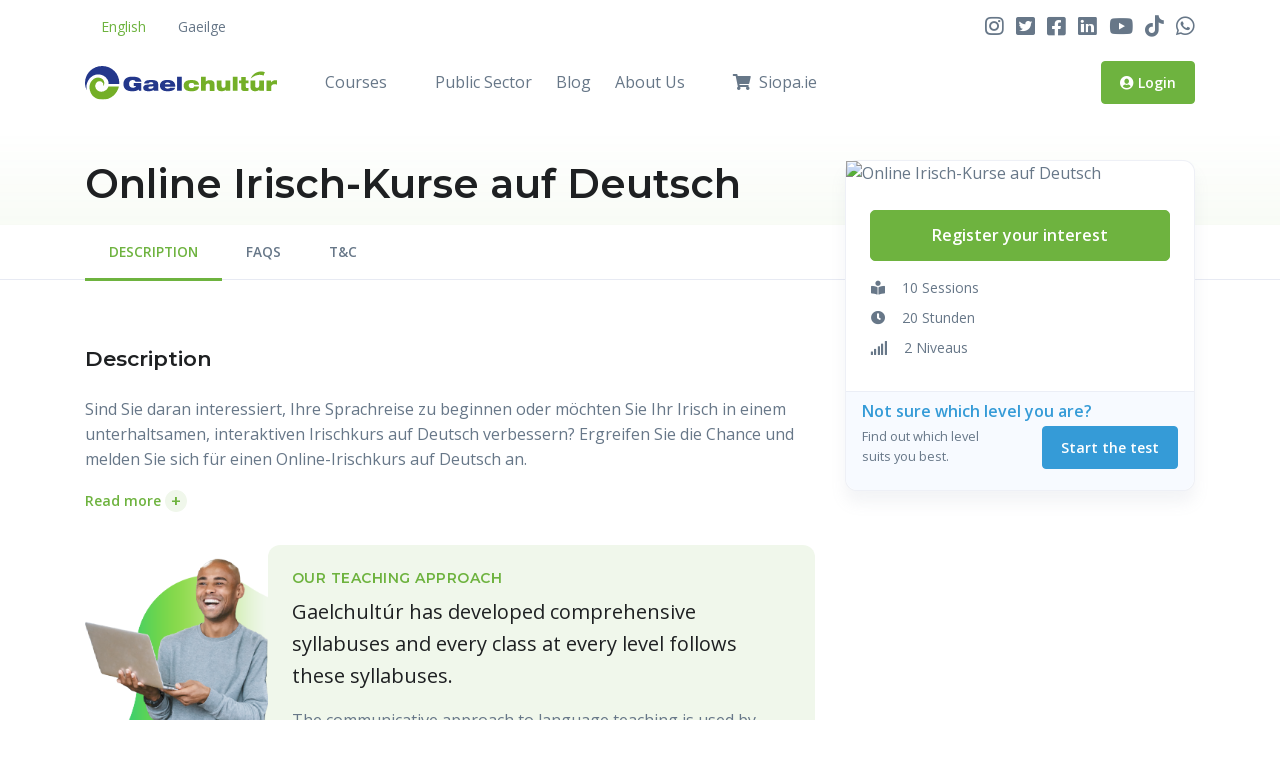

--- FILE ---
content_type: text/html; charset=utf-8
request_url: https://www.gaelchultur.com/en/courses/irischaufdeutsch
body_size: 73918
content:


<!DOCTYPE html>
<html lang="en">
<head>
  <!-- Title -->
  <title>Online Irisch-Kurse auf Deutsch  | Gaelchultúr</title>
  <!-- Required Meta Tags Always Come First -->
  <meta charset="utf-8">
  <meta name="viewport" content="width=device-width, initial-scale=1, shrink-to-fit=no">
  
  <meta name="description" content="Irisch Auf Deutsch." />

  <link rel="canonical" href="https://www.gaelchultur.com/en/courses/irischaufdeutsch" hreflang="en" />
  <link rel="alternate" href="https://www.gaelchultur.com/ga/cursai/irischaufdeutsch" hreflang="ga-ie" />

  <!-- Favicon -->
  <link rel="shortcut icon" href="/favicon.ico">

  <!-- Font -->
  <link href="https://fonts.googleapis.com/css2?family=Open+Sans:wght@400;600&display=swap" rel="stylesheet">
  <link href="https://fonts.googleapis.com/css2?family=Montserrat:wght@400;600&display=swap" rel="stylesheet">

  <!-- CSS Implementing Plugins -->
  <link rel="stylesheet" href="/assets/css/vendor.min.css">

  <!-- CSS Front Template -->
  <link rel="stylesheet" href="/assets/css/theme.min.css?v=1.0">

    
    <style>
        .cbp, .cbp-wrapper {
            transition: height 0.3s ease;
        }

        .cbp-item a {
            transition: height 0.3s ease;
            overflow: hidden; /* Ensure content doesn't overflow */
        }

    /* hide items after the 4th by default (excluding the toggle item) */
    .list-course li:nth-child(n+16):not(.toggle-item) {
      display: none;
    }

    /* when expanded, show all items */
    .list-course.expanded li {
      display: list-item !important;
    }

    /* toggle item styling */
    toggle-item {
      list-style: none; /* no bullet */
      margin-left: -15px; /* align with bullets */
      text-align: center; /* center the button */
    }

    li.toggle-item::before {
    content: "";
    position: absolute;
    color: #6eb33f;
    font-weight: 900;
    }   

    .toggle-btn {
      background: none;
      border: none;
      cursor: pointer;
      font-size: 1rem;
      color: #6eb33f;
      transition: color 0.3s ease, transform 0.3s ease;
    }
    .toggle-btn:hover {
      color: #4b7a2b;
      transform: scale(1.05);
    }
    .toggle-btn:focus {
      outline: none;
    }
    </style>

  <!-- Google Tag Manager -->

<script>(function(w,d,s,l,i){w[l]=w[l]||[];w[l].push({'gtm.start':
new Date().getTime(),event:'gtm.js'});var f=d.getElementsByTagName(s)[0],
j=d.createElement(s),dl=l!='dataLayer'?'&l='+l:'';j.async=true;j.src=
'https://www.googletagmanager.com/gtm.js?id='+i+dl;f.parentNode.insertBefore(j,f);
})(window,document,'script','dataLayer','GTM-MZ6K7PJ');</script>

<!-- End Google Tag Manager -->
</head>
<body>
 <!-- Google Tag Manager (noscript) -->

<noscript><iframe src="https://www.googletagmanager.com/ns.html?id=GTM-MZ6K7PJ"
height="0" width="0" style="display:none;visibility:hidden"></iframe></noscript>

<!-- End Google Tag Manager (noscript) -->
 <!-- ========== HEADER ========== -->
  <header id="header" class="header header-box-shadow-on-scroll header-abs-top header-bg-transparent header-show-hide left-aligned-navbar"
        data-hs-header-options='{
          "fixMoment": 1000,
          "fixEffect": "slide"
        }'>
    <div class="header-section">
      <!-- Topbar -->
      <div class="container header-hide-content pt-2">
        <div class="d-flex align-items-center">
          
<!--Language-->
<div class="nav nav-sm">
 <a class="nav-link active" href="#">English</a>
<a class="nav-link" href="/ga/cursai/irischaufdeutsch">Gaeilge</a>
</div>
<!--End Language-->


          <ul class="list-inline ml-auto mb-0">
            
            <!--Social Media links -->
            <li class="list-inline-item">
                <a class="nav-link-item"  target="_blank" href="https://www.instagram.com/gaelchultur_/">
                  <i class="fab fa-lg fa-instagram"></i>
                </a>
            </li>
            <li class="list-inline-item">
              <a class="nav-link-item"  target="_blank" href="https://twitter.com/gaelchultur">
                <i class="fab fa-lg fa-twitter-square"></i>
              </a>
            </li>
            <li class="list-inline-item">
              <a class="nav-link-item"  target="_blank" href="https://www.facebook.com/gaelchultur">
               <i class="fab fa-lg fa-facebook-square"></i>
              </a>
            </li>
            <li class="list-inline-item">
              <a class="nav-link-item"  target="_blank" href="https://www.linkedin.com/school/col%C3%A1iste-na-h%C3%A9ireann-gaelchult%C3%BAr/">
                <i class="fab fa-lg fa-linkedin"></i>
              </a>
            </li>
            <li class="list-inline-item">
              <a class="nav-link-item"  target="_blank" href="https://www.youtube.com/user/Gaelchultur">
                <i class="fab fa-lg fa-youtube"></i>
              </a>
            </li>
            <li class="list-inline-item">
              <a class="nav-link-item" target="_blank" href="https://www.tiktok.com/@gaelchultur?lang=en&is_copy_url=1&is_from_webapp=v1">
                <i class="fab fa-lg fa-tiktok"></i>
              </a>
            </li>
            <li class="list-inline-item">
              <a class="nav-link-item" target="_blank" href="https://whatsapp.com/channel/0029Vb78ZkZGOj9u3bsz8L46">
                <i class="fab fa-lg fa-whatsapp"></i>
              </a>
            </li>
            <!-- End Social Media links-->

          </ul>
        </div>
      </div>
      <!-- End Topbar -->

 
      <div id = "logoAndNav" class="container">
        <!-- Nav -->
        <nav class="js-mega-menu navbar navbar-expand-lg">
          <!-- Logo -->
          <a class="navbar-brand" href="/en" aria-label="Front">
            <img src = "/assets/svg/logos/logo.svg" alt="Gaelchultúr Logo">
          </a>
          <!-- End Logo -->
            
          <!-- Secondary Content -->
          <div class="navbar-nav-wrap-content">
            
            <a class="js-hs-unfold-invoker btn btn-sm btn-primary transition-3d-hover" href="javascript:;" data-toggle="modal" data-target="#loginModal">
              <span class="d-none d-sm-inline-block"><i class="fas fa-user-circle"></i></span> Login
            </a>
        
            <!-- Responsive Toggle Button -->
            <button type = "button" class="navbar-toggler btn btn-icon btn-sm rounded-circle ml-2"
                  aria-label="Toggle navigation"
                  aria-expanded="false"
                  aria-controls="navBar"
                  data-toggle="collapse"
                  data-target="#navBar">
            <span class="navbar-toggler-default">
              <svg width = "14" height="14" viewBox="0 0 18 18" xmlns="http://www.w3.org/2000/svg">
                <path fill = "currentColor" d="M17.4,6.2H0.6C0.3,6.2,0,5.9,0,5.5V4.1c0-0.4,0.3-0.7,0.6-0.7h16.9c0.3,0,0.6,0.3,0.6,0.7v1.4C18,5.9,17.7,6.2,17.4,6.2z M17.4,14.1H0.6c-0.3,0-0.6-0.3-0.6-0.7V12c0-0.4,0.3-0.7,0.6-0.7h16.9c0.3,0,0.6,0.3,0.6,0.7v1.4C18,13.7,17.7,14.1,17.4,14.1z"/>
              </svg>
            </span>
            <span class="navbar-toggler-toggled">
              <svg width = "14" height="14" viewBox="0 0 18 18" xmlns="http://www.w3.org/2000/svg">
                <path fill = "currentColor" d="M11.5,9.5l5-5c0.2-0.2,0.2-0.6-0.1-0.9l-1-1c-0.3-0.3-0.7-0.3-0.9-0.1l-5,5l-5-5C4.3,2.3,3.9,2.4,3.6,2.6l-1,1 C2.4,3.9,2.3,4.3,2.5,4.5l5,5l-5,5c-0.2,0.2-0.2,0.6,0.1,0.9l1,1c0.3,0.3,0.7,0.3,0.9,0.1l5-5l5,5c0.2,0.2,0.6,0.2,0.9-0.1l1-1 c0.3-0.3,0.3-0.7,0.1-0.9L11.5,9.5z"/>
              </svg>
            </span>
            </button>
            <!-- End Responsive Toggle Button -->
          </div>
          <!-- End Secondary Content -->
        

          <div id="navBar" class="collapse navbar-collapse">
            <div class="navbar-body header-abs-top-inner">
              <ul class="navbar-nav">
                <!-- Courses -->
                <li class="hs-has-sub-menu navbar-nav-item">
                  <a id="coursesMegaMenu" class="hs-mega-menu-invoker nav-link nav-link-toggle  " href="javascript:;" aria-haspopup="true" aria-expanded="false">Courses</a>
                  <!-- Courses - Mega Menu -->
                  <div id="coursesSubMenu" class="hs-sub-menu dropdown-menu" aria-labelledby="coursesMegaMenu" style="min-width: 270px;">
                
                    <!-- General Irish Courses -->
                    <div class="hs-has-sub-menu">
                      <a id="navLinkCourseGroup55" class="hs-mega-menu-invoker dropdown-item dropdown-item-toggle" href="javascript:;" aria-haspopup="true" aria-expanded="false" aria-controls="navSubmenuGeneralCourses">
                        <span class="min-w-4rem text-center opacity-lg mr-1">
                          <i class="fa fa-comments font-size-1 mr-1"></i>
                        </span> General Irish Courses
                      </a>
                      <div id="navSubmenuCourseGroup55" class="hs-sub-menu dropdown-menu third-submenu" aria-labelledby="navLinkCourseGroup<55">
                            <a class="dropdown-item pb-4" href="/en/general-irish-language-courses" alt="General Irish Courses"><span class="min-w-4rem text-center opacity-lg mr-1">
                          <i class="fa fa-comments font-size-1 mr-1"></i>
                        </span>General Irish Courses                          <a class="dropdown-item" href="/en/courses/intensive-course-in-written-irish">Intensive Course in Written Irish  <span class="badge badge-secondary badge-pill ml-1">New</span></a>
                        <a class="dropdown-item" href="/en/courses/irish-courses-online">Irish Courses Online  <span class="badge badge-secondary badge-pill ml-1">New</span></a>
                        <a class="dropdown-item" href="/en/courses/irish-language-courses-on-site">Irish Courses On-Site  <span class="badge badge-secondary badge-pill ml-1">New</span></a>
                        <a class="dropdown-item" href="/en/courses/irish-language-online-courses-usa-canada">Irish Courses Online: USA/Canada Time Zone (EST)  <span class="badge badge-secondary badge-pill ml-1">New</span></a>
                        <a class="dropdown-item" href="/en/courses/irischaufdeutsch">Online Irisch-Kurse auf Deutsch   <span class="badge badge-secondary badge-pill ml-1">New</span></a>
                        <a class="dropdown-item" href="/en/courses/greasan-na-gaeilge">Gréasán na Gaeilge (Irish Language Network)  <span class="badge badge-secondary badge-pill ml-1">New</span></a>
                      </div>
                    </div>
                    <!-- Public Sector Courses -->
                    <div class="hs-has-sub-menu">
                      <a id="navLinkCourseGroup56" class="hs-mega-menu-invoker dropdown-item dropdown-item-toggle" href="javascript:;" aria-haspopup="true" aria-expanded="false" aria-controls="navSubmenuGeneralCourses">
                        <span class="min-w-4rem text-center opacity-lg mr-1">
                          <i class="fa fa-landmark font-size-1 mr-1"></i>
                        </span> Public Sector Courses
                      </a>
                      <div id="navSubmenuCourseGroup56" class="hs-sub-menu dropdown-menu third-submenu" aria-labelledby="navLinkCourseGroup<56">
                            <a class="dropdown-item pb-4" href="/en/irish-language-courses-public-sector" alt="Public Sector Courses"><span class="min-w-4rem text-center opacity-lg mr-1">
                          <i class="fa fa-landmark font-size-1 mr-1"></i>
                        </span>Public Sector Courses                          <a class="dropdown-item" href="/en/courses/certificate-in-professional-irish">Certificate in Professional Irish   <span class="badge badge-secondary badge-pill ml-1">New</span></a>
                        <a class="dropdown-item" href="/en/courses/course-for-phone-workers">Phone Skills and Customer Service – Half-day Course  </a>
                        <a class="dropdown-item" href="/en/courses/speeches-in-irish">Giving Speeches in Irish – Half-day Course  </a>
                        <a class="dropdown-item" href="/en/courses/greasan-na-gaeilge">Gréasán na Gaeilge (Irish Language Network)  <span class="badge badge-secondary badge-pill ml-1">New</span></a>
                        <a class="dropdown-item" href="/en/courses/customer-experience">Customer Experience Management  <span class="badge badge-secondary badge-pill ml-1">New</span></a>
                        <a class="dropdown-item" href="/en/courses/irish-language-competency-assessments">Irish-Language Competency Assessments  </a>
                        <a class="dropdown-item" href="/en/courses/customised-course">Customised Irish Courses for Organisations  </a>
                        <a class="dropdown-item" href="/en/courses/irish-workshop-for-the-workplace">The Irish Language & Culture: An Engaging Workshop for the Workplace  </a>
                        <a class="dropdown-item" href="/en/courses/irish-course-for-councillors">Irish Language Course for Elected Councillors  </a>
                      </div>
                    </div>
                    <!-- Professional Training Courses -->
                    <div class="hs-has-sub-menu">
                      <a id="navLinkCourseGroup63" class="hs-mega-menu-invoker dropdown-item dropdown-item-toggle" href="javascript:;" aria-haspopup="true" aria-expanded="false" aria-controls="navSubmenuGeneralCourses">
                        <span class="min-w-4rem text-center opacity-lg mr-1">
                          <i class="fa fa-users font-size-1 mr-1"></i>
                        </span> Professional Training Courses
                      </a>
                      <div id="navSubmenuCourseGroup63" class="hs-sub-menu dropdown-menu third-submenu" aria-labelledby="navLinkCourseGroup<63">
                            <a class="dropdown-item pb-4" href="/en/professional-irish-language-training-courses" alt="Professional Training Courses"><span class="min-w-4rem text-center opacity-lg mr-1">
                          <i class="fa fa-users font-size-1 mr-1"></i>
                        </span>Professional Training Courses                          <a class="dropdown-item" href="/en/courses/certificate-in-professional-irish">Certificate in Professional Irish   <span class="badge badge-secondary badge-pill ml-1">New</span></a>
                        <a class="dropdown-item" href="/en/courses/course-for-phone-workers">Phone Skills and Customer Service – Half-day Course  </a>
                        <a class="dropdown-item" href="/en/courses/speeches-in-irish">Giving Speeches in Irish – Half-day Course  </a>
                        <a class="dropdown-item" href="/en/courses/greasan-na-gaeilge">Gréasán na Gaeilge (Irish Language Network)  <span class="badge badge-secondary badge-pill ml-1">New</span></a>
                        <a class="dropdown-item" href="/en/courses/customer-experience">Customer Experience Management  <span class="badge badge-secondary badge-pill ml-1">New</span></a>
                        <a class="dropdown-item" href="/en/courses/irish-language-competency-assessments">Irish-Language Competency Assessments  </a>
                        <a class="dropdown-item" href="/en/courses/irish-workshop-for-the-workplace">The Irish Language & Culture: An Engaging Workshop for the Workplace  </a>
                      </div>
                    </div>
                    <!-- Hibernia Courses -->
                    <div class="hs-has-sub-menu">
                      <a id="navLinkCourseGroup61" class="hs-mega-menu-invoker dropdown-item dropdown-item-toggle" href="javascript:;" aria-haspopup="true" aria-expanded="false" aria-controls="navSubmenuGeneralCourses">
                        <span class="min-w-4rem text-center opacity-lg mr-1">
                          <i class="fa fa-thumbs-up font-size-1 mr-1"></i>
                        </span> Hibernia Courses
                      </a>
                      <div id="navSubmenuCourseGroup61" class="hs-sub-menu dropdown-menu third-submenu" aria-labelledby="navLinkCourseGroup<61">
                            <a class="dropdown-item pb-4" href="/en/hibernia-irish-language-courses" alt="Hibernia Courses"><span class="min-w-4rem text-center opacity-lg mr-1">
                          <i class="fa fa-thumbs-up font-size-1 mr-1"></i>
                        </span>Hibernia Courses                          <a class="dropdown-item" href="/en/courses/hibernia">Hibernia PMEP: Irish Interview Preparation Course   </a>
                      </div>
                    </div>
                    <!-- Third Level Courses -->
                    <div class="hs-has-sub-menu">
                      <a id="navLinkCourseGroup57" class="hs-mega-menu-invoker dropdown-item dropdown-item-toggle" href="javascript:;" aria-haspopup="true" aria-expanded="false" aria-controls="navSubmenuGeneralCourses">
                        <span class="min-w-4rem text-center opacity-lg mr-1">
                          <i class="fa fa-graduation-cap font-size-1 mr-1"></i>
                        </span> Third Level Courses
                      </a>
                      <div id="navSubmenuCourseGroup57" class="hs-sub-menu dropdown-menu third-submenu" aria-labelledby="navLinkCourseGroup<57">
                            <a class="dropdown-item pb-4" href="/en/third-level-irish-lanugage-courses" alt="Third Level Courses"><span class="min-w-4rem text-center opacity-lg mr-1">
                          <i class="fa fa-graduation-cap font-size-1 mr-1"></i>
                        </span>Third Level Courses                          <a class="dropdown-item" href="/en/courses/info">Information Session on the Postgraduate Diploma in Translation  </a>
                        <a class="dropdown-item" href="/en/courses/dioplomaiarcheimesanaistriuchan">Postgraduate Diploma in Translation  </a>
                      </div>
                    </div>
                    <!-- TEG Preparatory Courses -->
                    <div class="hs-has-sub-menu">
                      <a id="navLinkCourseGroup66" class="hs-mega-menu-invoker dropdown-item dropdown-item-toggle" href="javascript:;" aria-haspopup="true" aria-expanded="false" aria-controls="navSubmenuGeneralCourses">
                        <span class="min-w-4rem text-center opacity-lg mr-1">
                          <i class="fa fa-book font-size-1 mr-1"></i>
                        </span> TEG Preparatory Courses
                      </a>
                      <div id="navSubmenuCourseGroup66" class="hs-sub-menu dropdown-menu third-submenu" aria-labelledby="navLinkCourseGroup<66">
                            <a class="dropdown-item pb-4" href="/en/teg-preparatory-courses" alt="TEG Preparatory Courses"><span class="min-w-4rem text-center opacity-lg mr-1">
                          <i class="fa fa-book font-size-1 mr-1"></i>
                        </span>TEG Preparatory Courses                          <a class="dropdown-item" href="/en/courses/teg-preparatory-course-european-certificate-in-irish">TEG Preparatory Course  <span class="badge badge-secondary badge-pill ml-1">New</span></a>
                      </div>
                    </div>
                    <!-- Folklore Courses -->
                    <div class="hs-has-sub-menu">
                      <a id="navLinkCourseGroup65" class="hs-mega-menu-invoker dropdown-item dropdown-item-toggle" href="javascript:;" aria-haspopup="true" aria-expanded="false" aria-controls="navSubmenuGeneralCourses">
                        <span class="min-w-4rem text-center opacity-lg mr-1">
                          <i class="fa fa-bolt font-size-1 mr-1"></i>
                        </span> Folklore Courses
                      </a>
                      <div id="navSubmenuCourseGroup65" class="hs-sub-menu dropdown-menu third-submenu" aria-labelledby="navLinkCourseGroup<65">
                            <a class="dropdown-item pb-4" href="/en/folklore-courses" alt="Folklore Courses"><span class="min-w-4rem text-center opacity-lg mr-1">
                          <i class="fa fa-bolt font-size-1 mr-1"></i>
                        </span>Folklore Courses                          <a class="dropdown-item" href="/en/courses/intro-irish-folklore-irish-language">An Intro to Irish Folklore and the Irish Language  </a>
                        <a class="dropdown-item" href="/en/courses/folklore-storytelling-heritage-traditions">Folklore: Story-telling, Heritage and Traditions  </a>
                        <a class="dropdown-item" href="/en/courses/folklore">Folklore: Festivals, Traditions and Superstitions  </a>
                      </div>
                    </div>
                    <!-- Courses for Teachers -->
                    <div class="hs-has-sub-menu">
                      <a id="navLinkCourseGroup67" class="hs-mega-menu-invoker dropdown-item dropdown-item-toggle" href="javascript:;" aria-haspopup="true" aria-expanded="false" aria-controls="navSubmenuGeneralCourses">
                        <span class="min-w-4rem text-center opacity-lg mr-1">
                          <i class="fa fa-chalkboard-teacher font-size-1 mr-1"></i>
                        </span> Courses for Teachers
                      </a>
                      <div id="navSubmenuCourseGroup67" class="hs-sub-menu dropdown-menu third-submenu" aria-labelledby="navLinkCourseGroup<67">
                            <a class="dropdown-item pb-4" href="/en/courses-for-teachers" alt="Courses for Teachers"><span class="min-w-4rem text-center opacity-lg mr-1">
                          <i class="fa fa-chalkboard-teacher font-size-1 mr-1"></i>
                        </span>Courses for Teachers                          <a class="dropdown-item" href="/en/courses/cursa-cogg">Cúrsa Gaeilge COGG for teachers in post-primary Gaeltacht and all-Irish schools  <span class="badge badge-secondary badge-pill ml-1">New</span></a>
                        <a class="dropdown-item" href="/en/courses/cogg">Gaelchultúr in partnership with COGG  <span class="badge badge-secondary badge-pill ml-1">New</span></a>
                      </div>
                    </div>
                    <div class="dropdown-divider my-3"></div>
                    <div class="px-4">
                      <a class="btn btn-block btn-sm btn-primary transition-3d-hover" href="/en/courses">All Courses</a>
                    </div>
                  </div>
                  <!-- End Courses - Mega Menu -->
                </li>
                <!-- End Courses -->
                <li class="navbar-nav-item">
                  <a class="nav-link " href="/en/the-public-sector">Public Sector</a>
                </li>
                <li class="navbar-nav-item">
                  <a class="nav-link " href="/en/blog">Blog</a>
                </li>
                <!-- Company -->
                <li class="hs-has-sub-menu navbar-nav-item">
                  <a id="companyMegaMenu" class="hs-mega-menu-invoker nav-link nav-link-toggle  " href="javascript:;" aria-haspopup="true" aria-expanded="false" aria-labelledby="companySubMenu">About Us</a>

                  <!-- Company - Submenu -->
                  <div id="companySubMenu" class="hs-sub-menu dropdown-menu" aria-labelledby="companyMegaMenu" style="min-width: 230px;">
                    <a class="dropdown-item " href="/en/about-us">The College</a>
                    <a class="dropdown-item " href="/en/contact-us">Contact Us</a>
                    <a class="dropdown-item " href="/en/quality-assurance">Commitment to Quality</a>
                    <div class="dropdown-divider"></div>
                    <a class="dropdown-item " href="/en/recruitment">Work with us</a>
                  </div>
                  <!-- End Submenu -->
                </li>
                <!-- End Company -->
            
                <li class="navbar-nav-item">
                  <a class="nav-link" href="https://www.siopa.ie/en/home.aspx" target="_blank"><i class="fas fa-shopping-cart mr-2"></i>Siopa.ie  </a>
                </li>
                <!-- Account Login -->
            
                <!-- End Account Login -->
              </ul>
            </div>
          </div>
          <!-- End Navigation -->
    
        </nav>
        <!-- End Nav -->
      </div>


    </div>

  </header>
  <!-- ========== END HEADER ========== -->

 <!-- ========== MAIN CONTENT ========== -->
  <main id="content" role="main" class="space-top-3">

    <!-- === Header Section === -->
    <div class="gradient-y-sm-primary position-relative space-bottom-2">
      <!-- Title Section -->
      <div class="container position-relative z-index-2">
        <div class="row">
          <div class="col-md-7 col-lg-8 mt-5">
            <h1 class="text-lh-sm">Online Irisch-Kurse auf Deutsch </h1>
            
                
          </div>
        </div>
      </div>
      <!-- End Title Section -->
      <!-- Nav Tabs -->
      <div class="navbar-expand-md navbar-expand-md-collapse-block position-absolute bottom-0 w-100">     
         <div class="position-relative z-index-2" id="stickyNavStartPoint">
           <div class="js-sticky-block border-bottom bg-white" 
              data-hs-sticky-block-options='{
                "parentSelector": "#stickyNavStartPoint",
                "breakpoint": "xs",
                "startPoint": "#stickyNavStartPoint",
                "endPoint": "#stickyNavEndPoint"
              }'>
              <!-- Responsive Toggle Button -->
              <button type="button" class="navbar-toggler btn btn-block bg-soft-primary py-3"
                  aria-label="Toggle navigation"
                  aria-expanded="false"
                  aria-controls="courseMenu"
                  data-toggle="collapse"
                  data-target="#courseMenu">
              <span class="d-flex justify-content-between align-items-center">
                <span class="h5 mb-0">Courses</span>
                <span class="navbar-toggler-default">
                 <i class="fas fa-chevron-down"></i>
                </span>
                <span class="navbar-toggler-toggled">
                  <svg width="14" height="14" viewBox="0 0 18 18" xmlns="http://www.w3.org/2000/svg">
                    <path fill="currentColor" d="M11.5,9.5l5-5c0.2-0.2,0.2-0.6-0.1-0.9l-1-1c-0.3-0.3-0.7-0.3-0.9-0.1l-5,5l-5-5C4.3,2.3,3.9,2.4,3.6,2.6l-1,1 C2.4,3.9,2.3,4.3,2.5,4.5l5,5l-5,5c-0.2,0.2-0.2,0.6,0.1,0.9l1,1c0.3,0.3,0.7,0.3,0.9,0.1l5-5l5,5c0.2,0.2,0.6,0.2,0.9-0.1l1-1 c0.3-0.3,0.3-0.7,0.1-0.9L11.5,9.5z"/>
                  </svg>
                </span>
              </span>
            </button>
            <!-- End Responsive Toggle Button -->
            <div id="courseMenu" class="collapse navbar-collapse">
              <div class="container">
                <ul class="js-scroll-nav nav nav-classic"
                    data-hs-scroll-nav-options='{
                      "duration": 500,
                      "customOffsetTop": -10
                    }'>
                  <li class="nav-item active">
                    <a class="nav-link" href="#course-description">Description</a>
                  </li>
                  
                  <!--<li class="nav-item">
                    <a class="nav-link" href="#course-venue">Venue</a>
                  </li>-->
                  <li class="nav-item">
                    <a class="nav-link" href="#course-faq">FAQs</a>
                  </li>
                  <li class="nav-item">
                    <a class="nav-link" href="#course-tc">T&C</a>
                  </li>
                </ul>
              </div>
            </div>
          </div>
        </div>
      
    </div>
      <!-- End Nav Tabs -->

      <!-- Sidebar Content Section -->
            
      <div class="container space-top-md-1 position-md-absolute top-0 right-0 left-0 mb-5">
        <div class="row justify-content-end">
          <div id="stickyBlockStartPoint" class="col-md-5 col-lg-4 position-relative z-index-2">
            <div class="js-sticky-block card card-bordered"
                 data-hs-sticky-block-options='{
                   "parentSelector": "#stickyBlockStartPoint",
                   "breakpoint": "md",
                   "startPoint": "#stickyBlockStartPoint",
                   "endPoint": "#stickyBlockEndPoint",
                   "stickyOffsetTop": 25,
                   "stickyOffsetBottom": 12
                 }'>
              <img class="d-none d-md-block card-img-top" src="/media/pics/courses/gaeilgeDE.jpg" alt="Online Irisch-Kurse auf Deutsch ">

              <div class="card-body">
                    <!--if (this.course.classes.Count > 0)-->
                
                <div class="mb-3">
                    <a class="btn btn-block btn-primary transition-3d-hover" href="/en/register-interest.aspx?idcourse=169">Register your interest</a>
                </div>


                <div class="d-none d-lg-block">
                  
                  <!-- Icon Block -->
                  <div class="media text-body font-size-1 mb-2">
                    <div class="min-w-3rem text-center mr-3">
                      <i class="fa fa-book-reader"></i>
                    </div>
                    <div class="media-body">
                    10 Sessions
                    </div>
                  </div>
                  <!-- End Icon Block -->
                   
                 <!-- Icon Block -->
                  <div class="media text-body font-size-1 mb-2">
                    <div class="min-w-3rem text-center mr-3">
                      <i class="fa fa-clock"></i>
                    </div>
                    <div class="media-body">
                    20 Stunden
                    </div>
                  </div>
                  <!-- End Icon Block -->
                   
                  <!-- Icon Block -->
                  <div class="media text-body font-size-1 mb-2">
                    <div class="min-w-3rem text-center mr-3">
                      <i class="fa fa-signal"></i>
                    </div>
                    <div class="media-body">
                    2 Niveaus
                    </div>
                  </div>
                  <!-- End Icon Block -->
                  
               </div>
              </div>


            

              <div class="d-lg-block card-footer bg-light px-3 py-2 text- center"> <!--d-none-->
                <h5 class="text-info mb-1">Not sure which level you are?</h5>
                <div class="row">
                  <div class="col">
                    
                    <p class="small mb-3">Find out which level suits you best.</p>
                  </div>
                  <div class="col text-right">
                    <a class="btn btn-info btn-sm transition-3d-hover" href="/en/assessment">Start the test</a>
                  </div>
                </div>
              </div>
            
                 
            </div>
          </div>
        </div>
      </div>
      <!-- End Sidebar Content Section -->
    </div>

    <!-- === Content Section === -->
    <div class="container">
      <div class="row">
        <div class="col-md -7 col-lg-8">
          <!-- Description -->
          <div class="space-top-2" id="course-description">
            <h2 class="h3 mb-4">Description</h2>

            <p>Sind Sie daran interessiert, Ihre Sprachreise zu beginnen oder möchten Sie Ihr Irisch in einem unterhaltsamen, interaktiven Irischkurs auf Deutsch verbessern? Ergreifen Sie die Chance und melden Sie sich für einen Online-Irischkurs auf Deutsch an.</p>

            
             <!-- Read More - Collapse -->
            <div class="collapse" id="collapseDescriptionSection">
            <h3>Für wen sind diese Kurse geeignet?</h3>

Unser Online-Irisch-Kurs auf Deutsch 

wird in 2 verschiedenen Niveaus angeboten: Anfänger 1 (A1) und Anfänger (A2). 

</p>
 
<h3>Wie lange dauern die irischen Online-Kurse?</h3>

 

• 10 Wochen<br/>

• 2-stündiger Online-Unterricht, einmal pro Woche. 

</p>

<h3>Was werde ich lernen?</h3>

Während Ihres Online-Irischkurses bei Gaelchultúr werden Sie grundlegende Sprachkenntnisse erwerben, die auf der Alltagssprache basieren. Sie werden Ihren Wortschatz erweitern, Grammatik im Kontext lernen und Ihre Sprachgewandtheit und Ihr Selbstvertrauen beim Sprechen der irischen Sprache verbessern. Das Schwerpunkt liegt auf dem Sprechen und Hören, aber auch das Lesen und Schreiben wird geübt. 

 
</p>

<h3>Welche Themen werden behandelt?</h3> 

Die Themen, die auf den einzelnen Stufen behandelt werden, sind zwar unterschiedlich, aber hier sind einige Beispiele für Themen, die Sie erwarten können:<br/>

• Hintergrund und Wohnort<br/>

• Alltag<br/>

• Urlaub und Reisen<br/> 

• Arbeitsleben<br/> 

• Ausbildung<br/> 

• Essen und Trinken<br/> 

</p>

<h3>Was kann ich erwarten?</h3> 

• 20 Stunden Online-Unterricht<br/>  

• Einen kompetenten Kursleiter<br/> 

• Ein digitales Heft mit dem gesamten Kursmaterial<br/>

• Zugang zu zusätzlichen E-Learning-Ressourcen auf ranganna.com<br/>  

• Lebendiger, interaktiver Unterricht mit Schwerpunkt auf der Alltagssprache<br/>

• Partnerarbeit und Gruppenarbeit<br/>
 
</p>

<h3>Was muss ich sonst noch wissen?</h3>

Der Unterricht findet via Zoom statt. Sie erhalten den Link zum Kurs und das Kursheft vor der ersten Unterrichtsstunde. Sie brauchen sich nur einzuloggen, und schon können Sie problemlos Irisch lernen, egal wo Sie sich befinden. Jede Stufe kann dreimal belegt werden (im Frühling, Sommer und Herbst) und der Kursinhalt ist jedes Mal anders. Wenn Sie sich nicht sicher sind, welches Niveau am besten zu Ihnen passt, probieren Sie unseren schnellen Online-Test aus.  

 
 


            </div>
            <!-- End Read More - Collapse -->

            <!-- Link -->
            <a class="link link-collapse small font-size-1 font-weight-bold" data-toggle="collapse" href="#collapseDescriptionSection" role="button" aria-expanded="false" aria-controls="collapseDescriptionSection">
              <span class="link-collapse-default">Read more</span>
              <span class="link-collapse-active">Read less</span>
              <span class="link-icon ml-1">+</span>
            </a>
            <!-- End Link -->
             
          </div>
          <!-- End Description -->

            

          <!-- About Us -->
          <div class="row no-gutters space-top-1">
            <div class="col-md-3 d-none d-md-inline-block" style="background:no-repeat left bottom url(/assets/img/student2.png); background-size: cover;">
              
            </div>
            <div class="col-md-9">
              <div class="card shadow-none bg-soft-primary">
                <div class="card-body">
                                      <h2 class="h6 text-primary text-cap">Our teaching approach</h2>
                  <p class="lead text-dark">Gaelchultúr has developed comprehensive syllabuses and every class at every level follows these syllabuses.</p>
                  <p>The communicative approach to language teaching is used by Gaelchultúr’s teachers, giving learners the opportunity to play an active part in each class.</p>
                  <p>A strong emphasis is placed on group and pair work and learners therefore have a chance to practise what they’ve been taught. The main focus is on speaking and listening in all classes (with the exception of Cruinneas sa Ghaeilge), but reading and writing activities also feature.</p>

                    <a class="btn btn-sm btn-outline-primary sss" href="/en/about-us">Learn more about us <i class="fa fa-angle-right"></i></a>                
                </div>
              </div>
            </div>
            
          </div>
          <!-- End About Us -->
             <!-- if idCourseType != 1 -->
          
                   <!-- FAQs -->
          <div class="space-top-2" id="course-faq">
            <h2 class="h3 mb-4">FAQs</h2>
            <!-- Basics Accordion -->
            <div id="basicsAccordion">
                 <!-- FAQ1 -->
              <div class="card card-bordered shadow-none overflow-hidden mb-2">
                <div class="card-header card-collapse" id="basicsHeadingOne">
                  <button type="button" class="btn btn-link btn-block card-btn d-flex btn-sm text-dark justify-content-between collapsed px-3 py-2"
                          data-toggle="collapse"
                          data-target="#basicsCollapseOne"
                          aria-expanded="false"
                          aria-controls="basicsCollapseOne">
                         What equipment will I require to take part in a class?

                    <span class="card-btn-toggle">
                      <span class="card-btn-toggle-default">+</span>
                      <span class="card-btn-toggle-active">−</span>
                    </span>
                  </button>
                </div>
                <div id="basicsCollapseOne" class="collapse"
                    aria-labelledby="basicsHeadingOne"
                    data-parent="#basicsAccordion">
                    <div class="card-body font-size-1 p-3">
                      You will need a laptop or desktop computer with a working microphone and camera.
                    </div>
                </div>
              </div>
              <!-- End FAQ1 -->

              <!-- FAQ2 -->
              <div class="card card-bordered shadow-none overflow-hidden mb-2">
                <div class="card-header card-collapse" id="basicsHeadingTwo">
                  <button type="button" class="btn btn-link btn-block card-btn d-flex btn-sm text-dark justify-content-between collapsed px-3 py-2"
                          data-toggle="collapse"
                          data-target="#basicsCollapseTwo"
                          aria-expanded="false"
                          aria-controls="basicsCollapseTwo">
                          How will I take part in the class?

                    <span class="card-btn-toggle">
                      <span class="card-btn-toggle-default">+</span>
                      <span class="card-btn-toggle-active">−</span>
                    </span>
                  </button>
                </div>
                <div id="basicsCollapseTwo" class="collapse"
                    aria-labelledby="basicsHeadingTwo"
                    data-parent="#basicsAccordion">
                    <div class="card-body font-size-1 p-3">
You will be sent a Zoom link by email prior to the commencement of the course. You will need this link to login into the class each week.
                    </div>
                </div>
              </div>
              <!-- End FAQ2 -->
             <!-- View More - Collapse -->
              <div class="collapse" id="collapseFAQs">
              <!-- FAQ3 -->
              <div class="card card-bordered shadow-none overflow-hidden mb-2">
                <div class="card-header card-collapse" id="basicsHeadingFour">
                  <button type="button" class="btn btn-link btn-block card-btn btn-sm text-dark d-flex justify-content-between collapsed px-3 py-2"
                          data-toggle="collapse"
                          data-target="#basicsCollapseFour"
                          aria-expanded="false"
                          aria-controls="basicsCollapseFour">
                          Can I log in from my phone instead of using a computer?

                    <span class="card-btn-toggle">
                      <span class="card-btn-toggle-default">+</span>
                      <span class="card-btn-toggle-active">−</span>
                    </span>
                  </button>
                </div>
                <div id="basicsCollapseFour" class="collapse"
                    aria-labelledby="basicsHeadingFour"
                    data-parent="#basicsAccordion">
                  <div class="card-body font-size-1 p-3">
                    You can but you will not be able to participate in pair work and group work activities. It is better, therefore, to use a laptop or desktop computer, if possible.  
                  </div>
                </div>
              </div>
              <!-- End FAQ3 -->

           
                <!-- FAQ4 -->
                <div class="card card-bordered shadow-none overflow-hidden mb-2">
                  <div class="card-header card-collapse" id="basicsHeadingFive">
                    <button type="button" class="btn btn-link btn-block card-btn btn-sm text-dark d-flex justify-content-between px-3 py-2"
                            data-toggle="collapse"
                            data-target="#basicsCollapseFive"
                            aria-expanded="true"
                            aria-controls="basicsCollapseFive">
                            Will I be required to use the camera on my computer during class?

                      <span class="card-btn-toggle">
                        <span class="card-btn-toggle-default">+</span>
                        <span class="card-btn-toggle-active">−</span>
                      </span>
                    </button>
                  </div>
                  <div id="basicsCollapseFive" class="collapse"
                      aria-labelledby="basicsHeadingFive"
                      data-parent="#basicsAccordion">
                      <div class="card-body font-size-1 p-3">
                        We recommend that learners switch on their camera during class as it makes the learning experience more immersive. If you do not wish to turn on your camera, however, that’s perfectly fine.
                      </div>
                  </div>
                </div>
                <!-- End FAQ4 -->
  
                <!-- FAQ5 -->
                <div class="card card-bordered shadow-none overflow-hidden mb-2">
                  <div class="card-header card-collapse" id="basicsHeadingSix">
                    <button type="button" class="btn btn-link btn-block card-btn d-flex btn-sm text-dark justify-content-between collapsed px-3 py-2"
                            data-toggle="collapse"
                            data-target="#basicsCollapseSix"
                            aria-expanded="false"
                            aria-controls="basicsCollapseSix">
                            How many people will be in the class with me?

                      <span class="card-btn-toggle">
                        <span class="card-btn-toggle-default">+</span>
                        <span class="card-btn-toggle-active">−</span>
                      </span>
                    </button>
                  </div>
                  <div id="basicsCollapseSix" class="collapse"
                      aria-labelledby="basicsHeadingSix"
                      data-parent="#basicsAccordion">
                      <div class="card-body font-size-1 p-3">
                        There will be at least six other learners in the class and a maximum of eighteen people.
                      </div>
                  </div>
                </div>
                <!-- End FAQ5 -->
                <!-- FAQ6 -->
                <div class="card card-bordered shadow-none overflow-hidden mb-2">
                  <div class="card-header card-collapse" id="basicsHeadingSeven">
                    <button type="button" class="btn btn-link btn-block card-btn btn-sm text-dark d-flex justify-content-between collapsed px-3 py-2"
                            data-toggle="collapse"
                            data-target="#basicsCollapseSeven"
                            aria-expanded="false"
                            aria-controls="basicsCollapseSeven">
                            Will I have an opportunity to speak during class and ask the teacher questions?

                      <span class="card-btn-toggle">
                        <span class="card-btn-toggle-default">+</span>
                        <span class="card-btn-toggle-active">−</span>
                      </span>
                    </button>
                  </div>
                  <div id="basicsCollapseSeven" class="collapse"
                      aria-labelledby="basicsHeadingSeven"
                      data-parent="#basicsAccordion">
                    <div class="card-body font-size-1 p-3">
                      Pair work and group work activities will be an integral part of each class, therefore you’ll have plenty of opportunities to speak Irish. You will also be able to raise a virtual hand and ask the teacher questions whenever you like.
                    </div>
                  </div>
                </div>
                <!-- End FAQ6 -->
                <!-- FAQ7 -->
                <div class="card card-bordered shadow-none overflow-hidden mb-2">
                  <div class="card-header card-collapse" id="basicsHeadingEight">
                    <button type="button" class="btn btn-link btn-block card-btn btn-sm text-dark d-flex justify-content-between collapsed px-3 py-2"
                            data-toggle="collapse"
                            data-target="#basicsCollapseEight"
                            aria-expanded="false"
                            aria-controls="basicsCollapseEight">
                            Will I have to buy a textbook for the course?

                      <span class="card-btn-toggle">
                        <span class="card-btn-toggle-default">+</span>
                        <span class="card-btn-toggle-active">−</span>
                      </span>
                    </button>
                  </div>
                  <div id="basicsCollapseEight" class="collapse"
                      aria-labelledby="basicsHeadingEight"
                      data-parent="#basicsAccordion">
                    <div class="card-body font-size-1 p-3">
                      No. A digital booklet containing all the material you’ll need during the course will be emailed to you before the course commences and you will be able to use this booklet during the classes and for studying between the sessions. The cost of this booklet is included in the course fee. You will also be able to access all of the notes online.  

 

                    </div>
                  </div>
                </div>
                <!-- End FAQ7 -->
                
              </div>
              <!-- End View More - Collapse -->

              <!-- Link -->
              <div class="card card-bordered shadow-none">
                <a class="link link-collapse btn btn-link btn-sm btn-block card-btn text-primary px-3 py-2" data-toggle="collapse" href="#collapseFAQs" role="button" aria-expanded="false" aria-controls="collapseFAQs">
                  <span class="link-collapse-default">5 more questions</span>
                  <span class="link-collapse-active">View less</span>
                </a>
              </div>
              <!-- End Link -->

            </div>
            <!-- End Basics Accordion -->
          </div>
          <!-- End FAQs -->


          <!-- === Content Section === -->
    <div class="container">
      <div class="row">

          
<!-- Description -->
          <div class="space-top-2" id="course-tc">
            <h2 class="h3 mb-4">Terms and Conditions</h2>
                
            <!-- Read More - Collapse -->
            <div class="collapse" id="collapseDescriptionSection2">
 <ul class="small">
              <li>Course fees may be refunded in full to a learner up to five working days prior to the commencement of the course. The refund must by requested by contacting Gaelchultúr’s staff by email or by phone. (Our contact details can be found <a href="/en/contact-us" target="_blank">here</a>.)</li>
              
              <li>If, following the first class, the student decides that he/she would like to discontinue the course, 60% of the total fee will be refunded to him/her. Thereafter, no refund will be made to the student.</li>
              
              <li>Gaelchultúr Teoranta has the right to cancel a class or to amalgamate classes.</li>
              
              <li>If it is necessary to cancel a class, every effort will be made to place the participants in another class or to register them for an online course. A full refund will be made to the customer if these options do not suit him/her.</li>
              
              <li>A student may defer his/her registration only once. If he/she wishes to defer registration, he/she must notify Gaelchultúr’s staff of this by week three of the course. No refund will be made to the student if he/she does not accept a place on the next course he/she is due to attend.</li>
              
              <li>Gaelchultúr will accept no responsibility in the event that a student registers at the wrong level. We advise our students to do our online Irish test or to seek our advice to ensure that they are undertaking the correct level.</li>
              
              <li>If a student wants to move to another level, we cannot guarantee that a space will be available for him/her at that level. Should a space be available, Gaelchultúr will charge a €10 administration fee for making the change. A change may only be made to another level following the first class.</li>
              
              <li>Course fees must be paid in full prior to commencement of the course. Attendance on a course is subject to full payment of fees.</li>

<li>Every student must abide by our  <a href="https://www.gaelchultur.com/Media/PDFs/CodIompair-CodeofConduct.pdf">Code of Conduct</a> when attending a course with us.</li>

<li>People under 18 years of age are not permitted to attend courses other than those specified as being suitable for those under 18 years of age. Our Child Protection Statement can be found <a href="https://www.gaelchultur.com/Media/PDFs/RaiteasumChosaintLeanai.pdf">here.</a></li>
            </ul>
          </div>
          <!-- End T&C -->

<!-- Link -->
            <a class="link link-collapse small font-size-1 font-weight-bold" data-toggle="collapse" href="#collapseDescriptionSection2" role="button" aria-expanded="false" aria-controls="collapseDescriptionSection2">
              <span class="link-collapse-default">Read more</span>
              <span class="link-collapse-active">Read less</span>
              <span class="link-icon ml-1">+</span>
            </a>
            <!-- End Link -->
          </div>
          <!-- End Description -->


   </div>
</div>


          <div id="stickyNavEndPoint"></div>
        </div>
      </div>
    </div>
    <!-- End Content Section -->

    <!-- === Sticky Price End Point === -->
    <div id="stickyBlockEndPoint"></div>

    <div class="space-top-1"></div>

    <!-- === Related Courses === -->
    <div class="container space-bottom-2">
      <div class="border-top pt-7 mt-7">
        <h2 class="text-center mb-5">You might also be interested in</h2>

        <div class="row">

        

          <article class="col-md-6 col-lg-4 mb-5" data-aos="fade-up"> 
            <a class="card card-bordered h-100 transition-3d-hover" href="/en/courses/irish-courses-online">
             <div class="card-img-top position-relative">
                <img class="card-img-top" src="/media/pics/courses/course-online.jpg" alt="Irish Courses Online">
            </div>
 
              <div class="position-absolute top-0 left-0 mt-3 ml-3">
              
                <small class="btn btn-xs btn-secondary btn-pill text-uppercase shadow-soft">New</small>
              
              </div>
             <div class="card-body">
              <h3 class="mb-3">Irish Courses Online</h3>
                <div class="d-flex align-items-center">
                  <div class="d-flex align-items-center">
                    <div class="small text-muted">
                      <i class="fa fa-book-reader d-block d-sm-inline-block mb-1 mb-sm-0 mr-1"></i>
                    10 Weeks
                    </div>
                    <small class="text-muted mx-2">|</small>
                    <div class="small text-muted">
                      <i class="fa fa-clock d-block d-sm-inline-block mb-1 mb-sm-0 mr-1"></i>
                    20 Hours
                    </div>
                    <small class="text-muted mx-2">|</small>
                    <div class="small text-muted">
                      <i class="fa fa-signal d-block d-sm-inline-block mb-1 mb-sm-0 mr-1"></i>
                    8 Levels
                    </div>
                  </div>
                </div>
              </div>
              <div class="card-footer border-0 pt-0">
                <div class="d-flex justify-content-between align-items-center">
                  <div class="mr-2">
                  <span class="d-block h5 text-lh-sm mb-0">€220.00
                                        
                       </span>
                </div>
                <span class="btn btn-sm btn-primary transition-3d-hover">More Info <i class="fas fa-angle-right ml-2"></i></span>
                </div>
              </div>
            </a>
          </article>
          

          <article class="col-md-6 col-lg-4 mb-5" data-aos="fade-up"> 
            <a class="card card-bordered h-100 transition-3d-hover" href="/en/courses/irish-language-online-courses-usa-canada">
             <div class="card-img-top position-relative">
                <img class="card-img-top" src="/media/pics/courses/course-online-US.jpg" alt="Irish Courses Online: USA/Canada Time Zone (EST)">
            </div>
 
              <div class="position-absolute top-0 left-0 mt-3 ml-3">
              
                <small class="btn btn-xs btn-secondary btn-pill text-uppercase shadow-soft">New</small>
              
              </div>
             <div class="card-body">
              <h3 class="mb-3">Irish Courses Online: USA/Canada Time Zone (EST)</h3>
                <div class="d-flex align-items-center">
                  <div class="d-flex align-items-center">
                    <div class="small text-muted">
                      <i class="fa fa-book-reader d-block d-sm-inline-block mb-1 mb-sm-0 mr-1"></i>
                    10 Weeks
                    </div>
                    <small class="text-muted mx-2">|</small>
                    <div class="small text-muted">
                      <i class="fa fa-clock d-block d-sm-inline-block mb-1 mb-sm-0 mr-1"></i>
                    20 Hours
                    </div>
                    <small class="text-muted mx-2">|</small>
                    <div class="small text-muted">
                      <i class="fa fa-signal d-block d-sm-inline-block mb-1 mb-sm-0 mr-1"></i>
                    4 Levels
                    </div>
                  </div>
                </div>
              </div>
              <div class="card-footer border-0 pt-0">
                <div class="d-flex justify-content-between align-items-center">
                  <div class="mr-2">
                  <span class="d-block h5 text-lh-sm mb-0">€220.00
                                        
                       </span>
                </div>
                <span class="btn btn-sm btn-primary transition-3d-hover">More Info <i class="fas fa-angle-right ml-2"></i></span>
                </div>
              </div>
            </a>
          </article>
          

          <article class="col-md-12 col-lg-4 mb-5" data-aos="fade-up" data-aos-delay="200">
            <!-- Article -->
            
               <!-- ranganna banner -->
            <a class="card h-100 bg-warning position-relative p-4 transition-3d-hover" style="background-image: url(/assets/img/bg-pattern.png);" href="https://www.ranganna.com/default.aspx?lang=en" target="_blank">
          <div class="mb-5">
            <h2 class="text-white">Learn Irish <em>at your own pace</em></h2>
            <p class="text-white w-80">Ranganna.com is an e-learning website that lets you learn every-day Irish independently. In short, it is the best place to learn Irish online.</p>
          </div>
          <span class="btn btn-light text-warning transition-3d-hover">Try it for free</span>

              <figure class="w-30 w-lg-50 position-absolute right-0 bottom-0 text-right">
                <img class="img-fluid" src="/assets/svg/illustrations/logo-ranganna-banner.png" alt="Image Description">
              </figure>
            </a>
            <!-- End ranganna banner -->
            
            <!-- End Article -->
          </article>
        </div>
        <div class="text-center">
          <a class="btn btn-sm btn-outline-primary transition-3d-hover" href="/en/courses">See all courses <i class="fa fa-angle-right fa-sm ml-1"></i></a>
        </div>
      </div>
    </div>
    <!-- End Related Courses -->


  </main>
  <!-- ========== END MAIN CONTENT ========== -->


  <!-- ========== FOOTER ========== -->
  <footer class="bg-dark">
    <div class="container space-2">
      <div class="row mb-5">
        <div class="col-lg-3 mb-5 mb-lg-0">
          <!-- Logo -->
          <a href="/default.aspx" aria-label="Gaelchultúr">
            <img class="brand" src="/assets/svg/logos/logo-white.svg" alt="Gaelchultúr Logo">
          </a>
          <!-- End Logo -->
          <p class="text-white my-3">Irish language courses and resources</p>
          <!-- Nav Link -->
          <ul class="nav nav-sm nav-x-0 nav-white flex-column">
            <li class="nav-item">
              <a class="nav-link media" target="_blank" href="https://goo.gl/maps/bBFUmLRCBPbvpymW7">
                <span class="media">
                  <span class="fas fa-location-arrow mt-1 mr-2"></span>
                  <span class="media-body">
                    11 Clare Street, Dublin 2,<br/>Ireland, D02 TD34
                  </span>
                </span>
              </a>
            </li>
          </ul>
          <!-- End Nav Link -->
        </div>

        <div class="col-6 col-md-3 col-lg-2 mb-5 mb-lg-0">
          <h5 class="text-white font-weight-bold">Help and advice</h5>
          <!-- Nav Links -->
          <ul class="nav nav-sm nav-x-0 nav-white flex-column">
            <li class="nav-item"><a class="nav-link" href="/en/contact-us">Contact us</a></li>
            <li class="nav-item"><a class="nav-link" href="/en/privacy-policy">Data Privacy Statement</a></li>
          </ul>
          <!-- End Nav Links -->
        </div>

        <div class="col-6 col-md-3 col-lg-2 mb-5 mb-lg-0">
          <h5 class="text-white font-weight-bold">The College</h5>
          <!-- Nav Links -->
          <ul class="nav nav-sm nav-x-0 nav-white flex-column">
            <li class="nav-item"><a class="nav-link" href="/en/about-us">About Us</a></li>
            <li class="nav-item"><a class="nav-link" href="/en/recruitment">Employment Opportunities</a></li>
          </ul>
          <!-- End Nav Links -->
        </div>

        <div class="col-md-6 col-lg-5">
        </div>
      </div>

      <!-- Copyright -->
      <hr class="opacity-xs mb-3">
      <div class="row align-items-md-center">
        <div class="col-md-6 mb-4 mb-md-0">
          <p class="small text-white-70 mb-0">Copyright &copy; 2022 Gaelchultúr Teoranta . All rights reserved.</p>
        </div>

        <div class="col-md-6 text-md-right">
          <!-- Social Networks -->
          <ul class="list-inline mb-0">
            <li class="list-inline-item mb-2 mb-sm-0">
              <a class="link-white font-size-2" target="_blank" href="https://www.instagram.com/gaelchultur_/">
                <i class="fab fa-instagram"></i>
              </a>
            </li>
            <li class="list-inline-item mb-2 mb-sm-0">
              <a class="link-white font-size-2" target="_blank" href="https://twitter.com/gaelchultur">
                <i class="fab fa-twitter-square"></i>
              </a>
            </li>
            <li class="list-inline-item mb-2 mb-sm-0">
              <a class="link-white font-size-2" target="_blank" href="https://www.facebook.com/gaelchultur">
                <i class="fab fa-facebook-square"></i>
              </a>
            </li>
            <li class="list-inline-item mb-2 mb-sm-0">
              <a class="link-white font-size-2" target="_blank" href="https://www.linkedin.com/school/col%C3%A1iste-na-h%C3%A9ireann-gaelchult%C3%BAr/">
                <i class="fab fa-linkedin"></i>
              </a>
            </li>
            <li class="list-inline-item mb-2 mb-sm-0">
              <a class="link-white font-size-2" target="_blank" href="https://www.youtube.com/user/Gaelchultur">
                <i class="fab fa-youtube"></i>
              </a>
            </li>
            <li class="list-inline-item mb-2 mb-sm-0">
              <a class="link-white font-size-2" target="_blank" href="https://www.tiktok.com/@gaelchultur?lang=en&is_copy_url=1&is_from_webapp=v1">
                <i class="fab fa-tiktok"></i>
              </a>
            </li>
            <li class="list-inline-item mb-2 mb-sm-0">
              <a class="link-white font-size-2" target="_blank" href="https://whatsapp.com/channel/0029Vb78ZkZGOj9u3bsz8L46">
                <i class="fab fa-whatsapp"></i>
              </a>
            </li>
          </ul>
          <!-- End Social Networks -->
        </div>
      </div>
      <!-- End Copyright -->
    </div>
  </footer>
  <!-- ========== END FOOTER ========== -->


    

  <!-- ========== SECONDARY CONTENTS ========== -->

  <!--Sign Up Modal -->
  <div class="modal fade" id="loginModal" tabindex="-1" role="dialog" aria-hidden="true">
    <div class="modal-dialog modal-sm" role="document">
      <div class="modal-content">
        <button type="button" class="close position-absolute top-0 right-0 z-index-2 mt-3 mr-3" data-dismiss="modal" aria-label="Close">
          <svg aria-hidden="true" class="mb-0" width="14" height="14" viewBox="0 0 18 18" xmlns="http://www.w3.org/2000/svg">
            <path fill="currentColor" d="M11.5,9.5l5-5c0.2-0.2,0.2-0.6-0.1-0.9l-1-1c-0.3-0.3-0.7-0.3-0.9-0.1l-5,5l-5-5C4.3,2.3,3.9,2.4,3.6,2.6l-1,1 C2.4,3.9,2.3,4.3,2.5,4.5l5,5l-5,5c-0.2,0.2-0.2,0.6,0.1,0.9l1,1c0.3,0.3,0.7,0.3,0.9,0.1l5-5l5,5c0.2,0.2,0.6,0.2,0.9-0.1l1-1 c0.3-0.3,0.3-0.7,0.1-0.9L11.5,9.5z"/>
          </svg>
        </button>
            
        <!-- Body -->
        <div class="modal-body">
          <form class="js-validate" action="/en/login.aspx?action=L&url=/en/courses/irischaufdeutsch" method="post">
              <input name="activeForm" value="login" type="hidden" >
            <!-- Login -->
            <div id="login" >
              <!--Title-->
              <div class="text-center mb-7">
                <h3 class="mb-0">Log In</h3>
                <p>Login to manage your account.</p>
              </div>
              <!-- End Title -->
            
              <!-- Input Group -->
              <div class="js-form-message mb-4">
                <label class="input-label">Email address</label>
                <div class="input-group input-group-sm mb-2">
                  <input type="email" class="form-control" name="email" id="signinEmail" placeholder="Email address" aria-label="Email address" required
                         data-msg="Please enter a valid email address.">
                </div>
              </div>
              <!-- End Input Group -->
            
              <!-- Input Group -->
              <div class="js-form-message mb-3">
                <label class="input-label">Password</label>
                <div class="input-group input-group-sm mb-2">
                  <input type="password" class="form-control" name="password" id="signinPassword" placeholder="Password" aria-label="Password" required
                         data-msg="Your password is invalid. Please try again.">
                </div>
              </div>
              <!-- End Input Group -->
            
              <div class="d-flex justify-content-end mb-4">
                <a class="small link-underline" href="/en/passwordlost.aspx?action=e">Forgot Password?</a>
              </div>
            
              <div class="mb-3">
                <button type="submit" class="btn btn-sm btn-primary btn-block">Log In</button>
              </div>
            
              <div class="text-center mb-3">
                <span class="divider divider-text">OR</span>
              </div>
            
              <div class="text-center">
                <span class="small text-muted">Do not have an account?</span>
                <a class="small font-weight-bold" href="/en/signup.aspx">Sign Up
                </a>
              </div>
            </div>
            
          </form>
        </div>
        <!-- End Body -->
      </div>
    </div>
  </div>
  <!-- End Sign Up Modal -->



  <!-- Go to Top button -->
  <a class="js-go-to go-to position-fixed" href="javascript:;" style="visibility: hidden;"
     data-hs-go-to-options='{
       "offsetTop": 700,
       "position": {
         "init": {
           "right": 15
         },
         "show": {
           "bottom": 15
         },
         "hide": {
           "bottom": -15
         }
       }
     }'>
    <i class="fas fa-angle-up"></i>
  </a>

  <!-- =========== JS Libraries =========== -->
 

   <!-- JS Implementing Plugins -->
   <script src="/assets/js/vendor.min.js"></script>
   <script src="/assets/vendor/hs-scroll-nav/dist/hs-scroll-nav.min.js"></script>


   <!-- JS Front -->
   <script src="/assets/js/theme.min.js"></script>


   <!-- IE Support -->
   <script>
       if (/MSIE \d|Trident.*rv:/.test(navigator.userAgent)) document.write('<script src="./assets/vendor/babel-polyfill/dist/polyfill.js"><\/script>');
   </script>

 <!-- JS Plugins Init. -->
 <script>
     $(document).on('ready', function () {
         // INITIALIZATION OF HEADER
         // =======================================================
         var header = new HSHeader($('#header')).init();


         // INITIALIZATION OF MEGA MENU
         // =======================================================
         var megaMenu = new HSMegaMenu($('.js-mega-menu'), {
             desktop: {
                 position: 'left'
             }
         }).init();

         // INITIALIZATION OF UNFOLD
         // =======================================================
         var unfold = new HSUnfold('.js-hs-unfold-invoker').init();

         // INITIALIZATION OF UNFOLD
         // =======================================================
         $('.js-hs-search-unfold-invoker').each(function () {
             var searchUnfold = new HSUnfold($(this), {
                 afterOpen: function () {
                     $('#searchSlideDownControl').focus();
                 }
             }).init();
         });

         // INITIALIZATION OF SHOW ANIMATIONS
         // =======================================================
         $('.js-animation-link').each(function () {
             var showAnimation = new HSShowAnimation($(this)).init();
         });

         // INITIALIZATION OF FORM VALIDATION
         // =======================================================
         $('.js-validate').each(function () {
             $.HSCore.components.HSValidation.init($(this), {
                 rules: {
                     confirmPassword: {
                         equalTo: '#signupPassword'
                     }
                 }
             });
         });

         // INITIALIZATION OF STICKY BLOCKS
         // =======================================================
         $('.js-sticky-block').each(function () {
             var stickyBlock = new HSStickyBlock($(this)).init();
         });

         // INITIALIZATION OF AOS
         // =======================================================
         AOS.init({
             duration: 650,
             once: true
         });

         // INITIALIZATION OF GO TO
         // =======================================================
         $('.js-go-to').each(function () {
             var goTo = new HSGoTo($(this)).init();
         });

         // INITIALIZATION OF CUBEPORTFOLIO
         // =======================================================
         $('.cbp').each(function () {
             var cbp = $.HSCore.components.HSCubeportfolio.init($(this), {
                 layoutMode: 'grid',
                 filters: '#filterControlsLevels',
                 displayTypeSpeed: 0
             });
         });

         // INITIALIZATION OF SLICK CAROUSEL
         // =======================================================
         $('.js-slick-carousel').each(function () {
             var slickCarousel = $.HSCore.components.HSSlickCarousel.init($(this));
         });

         // INITIALIZATION OF SCROLL NAV
         // =======================================================
         $('.js-scroll-nav').each(function () {
             var scrollNav = new HSScrollNav($(this)).init();
         });

         // INITIALIZATION OF LEAFLET
         // =======================================================
         $('#map').each(function () {
             var leaflet = $.HSCore.components.HSLeaflet.init($(this)[0]);

             L.tileLayer('https://api.mapbox.com/styles/v1/{id}/tiles/{z}/{x}/{y}?access_token=pk.eyJ1IjoibWFwYm94IiwiYSI6ImNpejY4NXVycTA2emYycXBndHRqcmZ3N3gifQ.rJcFIG214AriISLbB6B5aw', {
                 id: 'mapbox/light-v10'
             }).addTo(leaflet);
         });
     });

     document.querySelectorAll('.toggle-dates-btn').forEach(button => {
         button.addEventListener('click', function (event) {
             event.preventDefault();
             event.stopPropagation();

             const target = document.querySelector(this.dataset.target);
             const parentLink = this.closest('a');
             const gridContainer = document.querySelector('.cbp'); // Adjust selector as needed

             if (target.style.display === 'none' || target.style.display === '') {
                 target.style.display = 'block';
                 this.textContent = 'Dates -';

                 // Adjust the parent <a>'s height to fit the content
                 parentLink.style.height = `${parentLink.scrollHeight + target.scrollHeight}px`;
             } else {
                 target.style.display = 'none';
                 this.textContent = 'Dates +';

                 // Reset the parent <a>'s height
                 parentLink.style.height = '';
             }

             // Trigger Cube Portfolio layout adjustment
             if (typeof $.fn.cubeportfolio !== 'undefined') {
                 $(gridContainer).cubeportfolio('layout');
             } else {
                 // Fallback: Adjust container height dynamically
                 adjustContainerHeight(gridContainer);
             }
         });
     });

     // Adjust the container height if Cube Portfolio doesn't handle it
     function adjustContainerHeight(container) {
         let totalHeight = 0;
         container.querySelectorAll('.cbp-item').forEach(item => {
             totalHeight += item.offsetHeight + parseFloat(getComputedStyle(item).marginBottom);
         });
         container.style.height = `${totalHeight}px`;
     }

     const list = document.getElementById('includedList');
     const btnLi = list.querySelector('.toggle-item');
     const btn = document.getElementById('toggleIncludedBtn');
     const icon = btn.querySelector('i');
     const text = btn.querySelector('.toggle-text');

     // count all <li> except toggle
     const listItems = list.querySelectorAll('li:not(.toggle-item)');
     if (listItems.length <= 16) {
         // remove toggle if 4 or fewer items
         btnLi.remove();
     } else {
         btn.addEventListener('click', () => {
             list.classList.toggle('expanded');
             // switch icon
             if (list.classList.contains('expanded')) {
                 icon.classList.replace('fa-chevron-down', 'fa-chevron-up');
                 text.textContent = 'Read less';
             } else {
                 icon.classList.replace('fa-chevron-up', 'fa-chevron-down');
                 text.textContent = 'Read more';
             }
         });
     }
 </script>

</body>
</html>

--- FILE ---
content_type: text/css
request_url: https://www.gaelchultur.com/assets/css/theme.min.css?v=1.0
body_size: 411160
content:
@charset "UTF-8";/*!
 * Bootstrap v4.6.0 (https://getbootstrap.com/)
 * Copyright 2011-2021 The Bootstrap Authors
 * Copyright 2011-2021 Twitter, Inc.
 * Licensed under MIT (https://github.com/twbs/bootstrap/blob/main/LICENSE)
 */:root{--blue:#377dff;--indigo:#1d4299;--purple:#6f42c1;--pink:#e83e8c;--red:#ed4c78;--orange:#fd7e14;--yellow:#f5ca99;--green:#28a745;--teal:#00c9a7;--cyan:#09a5be;--white:#fff;--gray:#8c98a4;--gray-dark:#71869d;--primary:#6eb33f;--secondary:#71948c;--success:#00c9a7;--info:#359bd7;--warning:#f79a2f;--danger:#fb0d1b;--light:#f7faff;--dark:#21325b;--indigo:#2d1582;--breakpoint-xs:0;--breakpoint-sm:576px;--breakpoint-md:768px;--breakpoint-lg:992px;--breakpoint-xl:1200px;--font-family-sans-serif:-apple-system,BlinkMacSystemFont,"Segoe UI",Roboto,"Helvetica Neue",Arial,"Noto Sans","Liberation Sans",sans-serif,"Apple Color Emoji","Segoe UI Emoji","Segoe UI Symbol","Noto Color Emoji";--font-family-monospace:SFMono-Regular,Menlo,Monaco,Consolas,"Liberation Mono","Courier New",monospace}*,*::before,*::after{box-sizing:border-box}html{font-family:sans-serif;line-height:1.15;-webkit-text-size-adjust:100%;-webkit-tap-highlight-color:rgba(0,0,0,0)}article,aside,figcaption,figure,footer,header,hgroup,main,nav,section{display:block}body{margin:0;font-family:"Open Sans",sans-serif;font-size:1rem;font-weight:400;line-height:1.6;color:#677788;text-align:left;background-color:#fff}[tabindex="-1"]:focus:not(:focus-visible){outline:0 !important}hr{box-sizing:content-box;height:0;overflow:visible}h1,h2,h3,h4,h5,h6{margin-top:0;margin-bottom:.5rem}p{margin-top:0;margin-bottom:1rem}abbr[title],abbr[data-original-title]{text-decoration:underline;-webkit-text-decoration:underline dotted;text-decoration:underline dotted;cursor:help;border-bottom:0;-webkit-text-decoration-skip-ink:none;text-decoration-skip-ink:none}address{margin-bottom:1rem;font-style:normal;line-height:inherit}ol,ul,dl{margin-top:0;margin-bottom:1rem}ol ol,ul ul,ol ul,ul ol{margin-bottom:0}dt{font-weight:600}dd{margin-bottom:.5rem;margin-left:0}blockquote{margin:0 0 1rem}b,strong{font-weight:bolder}small{font-size:80%}sub,sup{position:relative;font-size:75%;line-height:0;vertical-align:baseline}sub{bottom:-.25em}sup{top:-.5em}a{color:#6eb33f;text-decoration:none;background-color:transparent}a:hover{color:#4b7a2b;text-decoration:none}a:not([href]):not([class]){color:inherit;text-decoration:none}a:not([href]):not([class]):hover{color:inherit;text-decoration:none}pre,code,kbd,samp{font-family:SFMono-Regular,Menlo,Monaco,Consolas,"Liberation Mono","Courier New",monospace;font-size:1em}pre{margin-top:0;margin-bottom:1rem;overflow:auto;-ms-overflow-style:scrollbar}figure{margin:0 0 1rem}img{vertical-align:middle;border-style:none}svg{overflow:hidden;vertical-align:middle}table{border-collapse:collapse}caption{padding-top:.75rem;padding-bottom:.75rem;color:#8c98a4;text-align:left;caption-side:bottom}th{text-align:inherit;text-align:-webkit-match-parent}label{display:inline-block;margin-bottom:.5rem}button{border-radius:0}button:focus:not(:focus-visible){outline:0}input,button,select,optgroup,textarea{margin:0;font-family:inherit;font-size:inherit;line-height:inherit}button,input{overflow:visible}button,select{text-transform:none}[role="button"]{cursor:pointer}select{word-wrap:normal}button,[type="button"],[type="reset"],[type="submit"]{-webkit-appearance:button}button:not(:disabled),[type="button"]:not(:disabled),[type="reset"]:not(:disabled),[type="submit"]:not(:disabled){cursor:pointer}button::-moz-focus-inner,[type="button"]::-moz-focus-inner,[type="reset"]::-moz-focus-inner,[type="submit"]::-moz-focus-inner{padding:0;border-style:none}input[type="radio"],input[type="checkbox"]{box-sizing:border-box;padding:0}textarea{overflow:auto;resize:vertical}fieldset{min-width:0;padding:0;margin:0;border:0}legend{display:block;width:100%;max-width:100%;padding:0;margin-bottom:.5rem;font-size:1.5rem;line-height:inherit;color:inherit;white-space:normal}@media(max-width:1200px){legend{font-size:calc(1.275rem+0.3vw)}}progress{vertical-align:baseline}[type="number"]::-webkit-inner-spin-button,[type="number"]::-webkit-outer-spin-button{height:auto}[type="search"]{outline-offset:-2px;-webkit-appearance:none}[type="search"]::-webkit-search-decoration{-webkit-appearance:none}::-webkit-file-upload-button{font:inherit;-webkit-appearance:button}output{display:inline-block}summary{display:list-item;cursor:pointer}template{display:none}[hidden]{display:none !important}h1,h2,h3,h4,h5,h6,.h1,.h2,.h3,.h4,.h5,.h6{margin-bottom:.5rem;font-weight:600;line-height:1.4;color:#1e2022}h1,.h1{font-size:2.5rem}@media(max-width:1200px){h1,.h1{font-size:calc(1.375rem+1.5vw)}}h2,.h2{font-size:1.875rem}@media(max-width:1200px){h2,.h2{font-size:calc(1.3125rem+0.75vw)}}h3,.h3{font-size:1.3125rem}@media(max-width:1200px){h3,.h3{font-size:calc(1.25625rem+0.075vw)}}h4,.h4{font-size:1.125rem}h5,.h5{font-size:1rem}h6,.h6{font-size:.875rem}.lead{font-size:1.25rem;font-weight:400}.display-1{font-size:6rem;font-weight:600;line-height:1.2}@media(max-width:1200px){.display-1{font-size:calc(1.725rem+5.7vw)}}.display-2{font-size:5.5rem;font-weight:600;line-height:1.2}@media(max-width:1200px){.display-2{font-size:calc(1.675rem+5.1vw)}}.display-3{font-size:4.5rem;font-weight:600;line-height:1.2}@media(max-width:1200px){.display-3{font-size:calc(1.575rem+3.9vw)}}.display-4{font-size:3.5rem;font-weight:600;line-height:1.2}@media(max-width:1200px){.display-4{font-size:calc(1.475rem+2.7vw)}}hr{margin-top:1rem;margin-bottom:1rem;border:0;border-top:.0625rem solid #e7eaf3}small,.small{font-size:80%;font-weight:400}mark,.mark{padding:.2em;background-color:rgba(110,179,63,0.1)}.list-unstyled{padding-left:0;list-style:none}.list-inline{padding-left:0;list-style:none}.list-inline-item{display:inline-block}.list-inline-item:not(:last-child){margin-right:.5rem}.initialism{font-size:90%;text-transform:uppercase}.blockquote{margin-bottom:1rem;font-size:1rem}.blockquote-footer{display:block;font-size:80%;color:#8c98a4}.blockquote-footer::before{content:"\2014\00A0"}.img-fluid{max-width:100%;height:auto}.img-thumbnail{padding:.25rem;background-color:#fff;border:.0625rem solid #e7eaf3;border-radius:.3125rem;max-width:100%;height:auto}.figure{display:inline-block}.figure-img{margin-bottom:.5rem;line-height:1}.figure-caption{font-size:90%;color:#8c98a4}code{font-size:87.5%;color:#e83e8c;word-wrap:break-word}a>code{color:inherit}kbd{padding:.2rem .4rem;font-size:87.5%;color:#1e2022;background-color:#e7eaf3;border-radius:.25rem}kbd kbd{padding:0;font-size:100%;font-weight:600}pre{display:block;font-size:87.5%;color:#1e2022}pre code{font-size:inherit;color:inherit;word-break:normal}.pre-scrollable{max-height:340px;overflow-y:scroll}.container,.container-fluid,.container-sm,.container-md,.container-lg,.container-xl{width:100%;padding-right:15px;padding-left:15px;margin-right:auto;margin-left:auto}@media(min-width:576px){.container,.container-sm{max-width:540px}}@media(min-width:768px){.container,.container-sm,.container-md{max-width:720px}}@media(min-width:992px){.container,.container-sm,.container-md,.container-lg{max-width:960px}}@media(min-width:1200px){.container,.container-sm,.container-md,.container-lg,.container-xl{max-width:1140px}}.row{display:-ms-flexbox;display:flex;-ms-flex-wrap:wrap;flex-wrap:wrap;margin-right:-15px;margin-left:-15px}.no-gutters{margin-right:0;margin-left:0}.no-gutters>.col,.no-gutters>[class*="col-"]{padding-right:0;padding-left:0}.col-1,.col-2,.col-3,.col-4,.col-5,.col-6,.col-7,.col-8,.col-9,.col-10,.col-11,.col-12,.col,.col-auto,.col-sm-1,.col-sm-2,.col-sm-3,.col-sm-4,.col-sm-5,.col-sm-6,.col-sm-7,.col-sm-8,.col-sm-9,.col-sm-10,.col-sm-11,.col-sm-12,.col-sm,.col-sm-auto,.col-md-1,.col-md-2,.col-md-3,.col-md-4,.col-md-5,.col-md-6,.col-md-7,.col-md-8,.col-md-9,.col-md-10,.col-md-11,.col-md-12,.col-md,.col-md-auto,.col-lg-1,.col-lg-2,.col-lg-3,.col-lg-4,.col-lg-5,.col-lg-6,.col-lg-7,.col-lg-8,.col-lg-9,.col-lg-10,.col-lg-11,.col-lg-12,.col-lg,.col-lg-auto,.col-xl-1,.col-xl-2,.col-xl-3,.col-xl-4,.col-xl-5,.col-xl-6,.col-xl-7,.col-xl-8,.col-xl-9,.col-xl-10,.col-xl-11,.col-xl-12,.col-xl,.col-xl-auto{position:relative;width:100%;padding-right:15px;padding-left:15px}.col{-ms-flex-preferred-size:0;flex-basis:0;-ms-flex-positive:1;flex-grow:1;max-width:100%}.row-cols-1>*{-ms-flex:0 0 100%;flex:0 0 100%;max-width:100%}.row-cols-2>*{-ms-flex:0 0 50%;flex:0 0 50%;max-width:50%}.row-cols-3>*{-ms-flex:0 0 33.33333%;flex:0 0 33.33333%;max-width:33.33333%}.row-cols-4>*{-ms-flex:0 0 25%;flex:0 0 25%;max-width:25%}.row-cols-5>*{-ms-flex:0 0 20%;flex:0 0 20%;max-width:20%}.row-cols-6>*{-ms-flex:0 0 16.66667%;flex:0 0 16.66667%;max-width:16.66667%}.col-auto{-ms-flex:0 0 auto;flex:0 0 auto;width:auto;max-width:100%}.col-1{-ms-flex:0 0 8.33333%;flex:0 0 8.33333%;max-width:8.33333%}.col-2{-ms-flex:0 0 16.66667%;flex:0 0 16.66667%;max-width:16.66667%}.col-3{-ms-flex:0 0 25%;flex:0 0 25%;max-width:25%}.col-4{-ms-flex:0 0 33.33333%;flex:0 0 33.33333%;max-width:33.33333%}.col-5{-ms-flex:0 0 41.66667%;flex:0 0 41.66667%;max-width:41.66667%}.col-6{-ms-flex:0 0 50%;flex:0 0 50%;max-width:50%}.col-7{-ms-flex:0 0 58.33333%;flex:0 0 58.33333%;max-width:58.33333%}.col-8{-ms-flex:0 0 66.66667%;flex:0 0 66.66667%;max-width:66.66667%}.col-9{-ms-flex:0 0 75%;flex:0 0 75%;max-width:75%}.col-10{-ms-flex:0 0 83.33333%;flex:0 0 83.33333%;max-width:83.33333%}.col-11{-ms-flex:0 0 91.66667%;flex:0 0 91.66667%;max-width:91.66667%}.col-12{-ms-flex:0 0 100%;flex:0 0 100%;max-width:100%}.order-first{-ms-flex-order:-1;order:-1}.order-last{-ms-flex-order:13;order:13}.order-0{-ms-flex-order:0;order:0}.order-1{-ms-flex-order:1;order:1}.order-2{-ms-flex-order:2;order:2}.order-3{-ms-flex-order:3;order:3}.order-4{-ms-flex-order:4;order:4}.order-5{-ms-flex-order:5;order:5}.order-6{-ms-flex-order:6;order:6}.order-7{-ms-flex-order:7;order:7}.order-8{-ms-flex-order:8;order:8}.order-9{-ms-flex-order:9;order:9}.order-10{-ms-flex-order:10;order:10}.order-11{-ms-flex-order:11;order:11}.order-12{-ms-flex-order:12;order:12}.offset-1{margin-left:8.33333%}.offset-2{margin-left:16.66667%}.offset-3{margin-left:25%}.offset-4{margin-left:33.33333%}.offset-5{margin-left:41.66667%}.offset-6{margin-left:50%}.offset-7{margin-left:58.33333%}.offset-8{margin-left:66.66667%}.offset-9{margin-left:75%}.offset-10{margin-left:83.33333%}.offset-11{margin-left:91.66667%}@media(min-width:576px){.col-sm{-ms-flex-preferred-size:0;flex-basis:0;-ms-flex-positive:1;flex-grow:1;max-width:100%}.row-cols-sm-1>*{-ms-flex:0 0 100%;flex:0 0 100%;max-width:100%}.row-cols-sm-2>*{-ms-flex:0 0 50%;flex:0 0 50%;max-width:50%}.row-cols-sm-3>*{-ms-flex:0 0 33.33333%;flex:0 0 33.33333%;max-width:33.33333%}.row-cols-sm-4>*{-ms-flex:0 0 25%;flex:0 0 25%;max-width:25%}.row-cols-sm-5>*{-ms-flex:0 0 20%;flex:0 0 20%;max-width:20%}.row-cols-sm-6>*{-ms-flex:0 0 16.66667%;flex:0 0 16.66667%;max-width:16.66667%}.col-sm-auto{-ms-flex:0 0 auto;flex:0 0 auto;width:auto;max-width:100%}.col-sm-1{-ms-flex:0 0 8.33333%;flex:0 0 8.33333%;max-width:8.33333%}.col-sm-2{-ms-flex:0 0 16.66667%;flex:0 0 16.66667%;max-width:16.66667%}.col-sm-3{-ms-flex:0 0 25%;flex:0 0 25%;max-width:25%}.col-sm-4{-ms-flex:0 0 33.33333%;flex:0 0 33.33333%;max-width:33.33333%}.col-sm-5{-ms-flex:0 0 41.66667%;flex:0 0 41.66667%;max-width:41.66667%}.col-sm-6{-ms-flex:0 0 50%;flex:0 0 50%;max-width:50%}.col-sm-7{-ms-flex:0 0 58.33333%;flex:0 0 58.33333%;max-width:58.33333%}.col-sm-8{-ms-flex:0 0 66.66667%;flex:0 0 66.66667%;max-width:66.66667%}.col-sm-9{-ms-flex:0 0 75%;flex:0 0 75%;max-width:75%}.col-sm-10{-ms-flex:0 0 83.33333%;flex:0 0 83.33333%;max-width:83.33333%}.col-sm-11{-ms-flex:0 0 91.66667%;flex:0 0 91.66667%;max-width:91.66667%}.col-sm-12{-ms-flex:0 0 100%;flex:0 0 100%;max-width:100%}.order-sm-first{-ms-flex-order:-1;order:-1}.order-sm-last{-ms-flex-order:13;order:13}.order-sm-0{-ms-flex-order:0;order:0}.order-sm-1{-ms-flex-order:1;order:1}.order-sm-2{-ms-flex-order:2;order:2}.order-sm-3{-ms-flex-order:3;order:3}.order-sm-4{-ms-flex-order:4;order:4}.order-sm-5{-ms-flex-order:5;order:5}.order-sm-6{-ms-flex-order:6;order:6}.order-sm-7{-ms-flex-order:7;order:7}.order-sm-8{-ms-flex-order:8;order:8}.order-sm-9{-ms-flex-order:9;order:9}.order-sm-10{-ms-flex-order:10;order:10}.order-sm-11{-ms-flex-order:11;order:11}.order-sm-12{-ms-flex-order:12;order:12}.offset-sm-0{margin-left:0}.offset-sm-1{margin-left:8.33333%}.offset-sm-2{margin-left:16.66667%}.offset-sm-3{margin-left:25%}.offset-sm-4{margin-left:33.33333%}.offset-sm-5{margin-left:41.66667%}.offset-sm-6{margin-left:50%}.offset-sm-7{margin-left:58.33333%}.offset-sm-8{margin-left:66.66667%}.offset-sm-9{margin-left:75%}.offset-sm-10{margin-left:83.33333%}.offset-sm-11{margin-left:91.66667%}}@media(min-width:768px){.col-md{-ms-flex-preferred-size:0;flex-basis:0;-ms-flex-positive:1;flex-grow:1;max-width:100%}.row-cols-md-1>*{-ms-flex:0 0 100%;flex:0 0 100%;max-width:100%}.row-cols-md-2>*{-ms-flex:0 0 50%;flex:0 0 50%;max-width:50%}.row-cols-md-3>*{-ms-flex:0 0 33.33333%;flex:0 0 33.33333%;max-width:33.33333%}.row-cols-md-4>*{-ms-flex:0 0 25%;flex:0 0 25%;max-width:25%}.row-cols-md-5>*{-ms-flex:0 0 20%;flex:0 0 20%;max-width:20%}.row-cols-md-6>*{-ms-flex:0 0 16.66667%;flex:0 0 16.66667%;max-width:16.66667%}.col-md-auto{-ms-flex:0 0 auto;flex:0 0 auto;width:auto;max-width:100%}.col-md-1{-ms-flex:0 0 8.33333%;flex:0 0 8.33333%;max-width:8.33333%}.col-md-2{-ms-flex:0 0 16.66667%;flex:0 0 16.66667%;max-width:16.66667%}.col-md-3{-ms-flex:0 0 25%;flex:0 0 25%;max-width:25%}.col-md-4{-ms-flex:0 0 33.33333%;flex:0 0 33.33333%;max-width:33.33333%}.col-md-5{-ms-flex:0 0 41.66667%;flex:0 0 41.66667%;max-width:41.66667%}.col-md-6{-ms-flex:0 0 50%;flex:0 0 50%;max-width:50%}.col-md-7{-ms-flex:0 0 58.33333%;flex:0 0 58.33333%;max-width:58.33333%}.col-md-8{-ms-flex:0 0 66.66667%;flex:0 0 66.66667%;max-width:66.66667%}.col-md-9{-ms-flex:0 0 75%;flex:0 0 75%;max-width:75%}.col-md-10{-ms-flex:0 0 83.33333%;flex:0 0 83.33333%;max-width:83.33333%}.col-md-11{-ms-flex:0 0 91.66667%;flex:0 0 91.66667%;max-width:91.66667%}.col-md-12{-ms-flex:0 0 100%;flex:0 0 100%;max-width:100%}.order-md-first{-ms-flex-order:-1;order:-1}.order-md-last{-ms-flex-order:13;order:13}.order-md-0{-ms-flex-order:0;order:0}.order-md-1{-ms-flex-order:1;order:1}.order-md-2{-ms-flex-order:2;order:2}.order-md-3{-ms-flex-order:3;order:3}.order-md-4{-ms-flex-order:4;order:4}.order-md-5{-ms-flex-order:5;order:5}.order-md-6{-ms-flex-order:6;order:6}.order-md-7{-ms-flex-order:7;order:7}.order-md-8{-ms-flex-order:8;order:8}.order-md-9{-ms-flex-order:9;order:9}.order-md-10{-ms-flex-order:10;order:10}.order-md-11{-ms-flex-order:11;order:11}.order-md-12{-ms-flex-order:12;order:12}.offset-md-0{margin-left:0}.offset-md-1{margin-left:8.33333%}.offset-md-2{margin-left:16.66667%}.offset-md-3{margin-left:25%}.offset-md-4{margin-left:33.33333%}.offset-md-5{margin-left:41.66667%}.offset-md-6{margin-left:50%}.offset-md-7{margin-left:58.33333%}.offset-md-8{margin-left:66.66667%}.offset-md-9{margin-left:75%}.offset-md-10{margin-left:83.33333%}.offset-md-11{margin-left:91.66667%}}@media(min-width:992px){.col-lg{-ms-flex-preferred-size:0;flex-basis:0;-ms-flex-positive:1;flex-grow:1;max-width:100%}.row-cols-lg-1>*{-ms-flex:0 0 100%;flex:0 0 100%;max-width:100%}.row-cols-lg-2>*{-ms-flex:0 0 50%;flex:0 0 50%;max-width:50%}.row-cols-lg-3>*{-ms-flex:0 0 33.33333%;flex:0 0 33.33333%;max-width:33.33333%}.row-cols-lg-4>*{-ms-flex:0 0 25%;flex:0 0 25%;max-width:25%}.row-cols-lg-5>*{-ms-flex:0 0 20%;flex:0 0 20%;max-width:20%}.row-cols-lg-6>*{-ms-flex:0 0 16.66667%;flex:0 0 16.66667%;max-width:16.66667%}.col-lg-auto{-ms-flex:0 0 auto;flex:0 0 auto;width:auto;max-width:100%}.col-lg-1{-ms-flex:0 0 8.33333%;flex:0 0 8.33333%;max-width:8.33333%}.col-lg-2{-ms-flex:0 0 16.66667%;flex:0 0 16.66667%;max-width:16.66667%}.col-lg-3{-ms-flex:0 0 25%;flex:0 0 25%;max-width:25%}.col-lg-4{-ms-flex:0 0 33.33333%;flex:0 0 33.33333%;max-width:33.33333%}.col-lg-5{-ms-flex:0 0 41.66667%;flex:0 0 41.66667%;max-width:41.66667%}.col-lg-6{-ms-flex:0 0 50%;flex:0 0 50%;max-width:50%}.col-lg-7{-ms-flex:0 0 58.33333%;flex:0 0 58.33333%;max-width:58.33333%}.col-lg-8{-ms-flex:0 0 66.66667%;flex:0 0 66.66667%;max-width:66.66667%}.col-lg-9{-ms-flex:0 0 75%;flex:0 0 75%;max-width:75%}.col-lg-10{-ms-flex:0 0 83.33333%;flex:0 0 83.33333%;max-width:83.33333%}.col-lg-11{-ms-flex:0 0 91.66667%;flex:0 0 91.66667%;max-width:91.66667%}.col-lg-12{-ms-flex:0 0 100%;flex:0 0 100%;max-width:100%}.order-lg-first{-ms-flex-order:-1;order:-1}.order-lg-last{-ms-flex-order:13;order:13}.order-lg-0{-ms-flex-order:0;order:0}.order-lg-1{-ms-flex-order:1;order:1}.order-lg-2{-ms-flex-order:2;order:2}.order-lg-3{-ms-flex-order:3;order:3}.order-lg-4{-ms-flex-order:4;order:4}.order-lg-5{-ms-flex-order:5;order:5}.order-lg-6{-ms-flex-order:6;order:6}.order-lg-7{-ms-flex-order:7;order:7}.order-lg-8{-ms-flex-order:8;order:8}.order-lg-9{-ms-flex-order:9;order:9}.order-lg-10{-ms-flex-order:10;order:10}.order-lg-11{-ms-flex-order:11;order:11}.order-lg-12{-ms-flex-order:12;order:12}.offset-lg-0{margin-left:0}.offset-lg-1{margin-left:8.33333%}.offset-lg-2{margin-left:16.66667%}.offset-lg-3{margin-left:25%}.offset-lg-4{margin-left:33.33333%}.offset-lg-5{margin-left:41.66667%}.offset-lg-6{margin-left:50%}.offset-lg-7{margin-left:58.33333%}.offset-lg-8{margin-left:66.66667%}.offset-lg-9{margin-left:75%}.offset-lg-10{margin-left:83.33333%}.offset-lg-11{margin-left:91.66667%}}@media(min-width:1200px){.col-xl{-ms-flex-preferred-size:0;flex-basis:0;-ms-flex-positive:1;flex-grow:1;max-width:100%}.row-cols-xl-1>*{-ms-flex:0 0 100%;flex:0 0 100%;max-width:100%}.row-cols-xl-2>*{-ms-flex:0 0 50%;flex:0 0 50%;max-width:50%}.row-cols-xl-3>*{-ms-flex:0 0 33.33333%;flex:0 0 33.33333%;max-width:33.33333%}.row-cols-xl-4>*{-ms-flex:0 0 25%;flex:0 0 25%;max-width:25%}.row-cols-xl-5>*{-ms-flex:0 0 20%;flex:0 0 20%;max-width:20%}.row-cols-xl-6>*{-ms-flex:0 0 16.66667%;flex:0 0 16.66667%;max-width:16.66667%}.col-xl-auto{-ms-flex:0 0 auto;flex:0 0 auto;width:auto;max-width:100%}.col-xl-1{-ms-flex:0 0 8.33333%;flex:0 0 8.33333%;max-width:8.33333%}.col-xl-2{-ms-flex:0 0 16.66667%;flex:0 0 16.66667%;max-width:16.66667%}.col-xl-3{-ms-flex:0 0 25%;flex:0 0 25%;max-width:25%}.col-xl-4{-ms-flex:0 0 33.33333%;flex:0 0 33.33333%;max-width:33.33333%}.col-xl-5{-ms-flex:0 0 41.66667%;flex:0 0 41.66667%;max-width:41.66667%}.col-xl-6{-ms-flex:0 0 50%;flex:0 0 50%;max-width:50%}.col-xl-7{-ms-flex:0 0 58.33333%;flex:0 0 58.33333%;max-width:58.33333%}.col-xl-8{-ms-flex:0 0 66.66667%;flex:0 0 66.66667%;max-width:66.66667%}.col-xl-9{-ms-flex:0 0 75%;flex:0 0 75%;max-width:75%}.col-xl-10{-ms-flex:0 0 83.33333%;flex:0 0 83.33333%;max-width:83.33333%}.col-xl-11{-ms-flex:0 0 91.66667%;flex:0 0 91.66667%;max-width:91.66667%}.col-xl-12{-ms-flex:0 0 100%;flex:0 0 100%;max-width:100%}.order-xl-first{-ms-flex-order:-1;order:-1}.order-xl-last{-ms-flex-order:13;order:13}.order-xl-0{-ms-flex-order:0;order:0}.order-xl-1{-ms-flex-order:1;order:1}.order-xl-2{-ms-flex-order:2;order:2}.order-xl-3{-ms-flex-order:3;order:3}.order-xl-4{-ms-flex-order:4;order:4}.order-xl-5{-ms-flex-order:5;order:5}.order-xl-6{-ms-flex-order:6;order:6}.order-xl-7{-ms-flex-order:7;order:7}.order-xl-8{-ms-flex-order:8;order:8}.order-xl-9{-ms-flex-order:9;order:9}.order-xl-10{-ms-flex-order:10;order:10}.order-xl-11{-ms-flex-order:11;order:11}.order-xl-12{-ms-flex-order:12;order:12}.offset-xl-0{margin-left:0}.offset-xl-1{margin-left:8.33333%}.offset-xl-2{margin-left:16.66667%}.offset-xl-3{margin-left:25%}.offset-xl-4{margin-left:33.33333%}.offset-xl-5{margin-left:41.66667%}.offset-xl-6{margin-left:50%}.offset-xl-7{margin-left:58.33333%}.offset-xl-8{margin-left:66.66667%}.offset-xl-9{margin-left:75%}.offset-xl-10{margin-left:83.33333%}.offset-xl-11{margin-left:91.66667%}}.table{width:100%;margin-bottom:1rem;color:#677788}.table th,.table td{padding:.75rem;vertical-align:top;border-top:.0625rem solid #e7eaf3}.table thead th{vertical-align:bottom;border-bottom:.125rem solid #e7eaf3}.table tbody+tbody{border-top:.125rem solid #e7eaf3}.table-sm th,.table-sm td{padding:.3rem}.table-bordered{border:.0625rem solid #e7eaf3}.table-bordered th,.table-bordered td{border:.0625rem solid #e7eaf3}.table-bordered thead th,.table-bordered thead td{border-bottom-width:.125rem}.table-borderless th,.table-borderless td,.table-borderless thead th,.table-borderless tbody+tbody{border:0}.table-striped tbody tr:nth-of-type(odd){background-color:#f8fafd}.table-hover tbody tr:hover{color:#677788;background-color:rgba(231,234,243,0.4)}.table-primary,.table-primary>th,.table-primary>td{background-color:#d6eac9}.table-primary th,.table-primary td,.table-primary thead th,.table-primary tbody+tbody{border-color:#b4d79b}.table-hover .table-primary:hover{background-color:#c8e3b7}.table-hover .table-primary:hover>td,.table-hover .table-primary:hover>th{background-color:#c8e3b7}.table-secondary,.table-secondary>th,.table-secondary>td{background-color:#d7e1df}.table-secondary th,.table-secondary td,.table-secondary thead th,.table-secondary tbody+tbody{border-color:#b5c7c3}.table-hover .table-secondary:hover{background-color:#c8d6d3}.table-hover .table-secondary:hover>td,.table-hover .table-secondary:hover>th{background-color:#c8d6d3}.table-success,.table-success>th,.table-success>td{background-color:#b8f0e6}.table-success th,.table-success td,.table-success thead th,.table-success tbody+tbody{border-color:#7ae3d1}.table-hover .table-success:hover{background-color:#a3ecdf}.table-hover .table-success:hover>td,.table-hover .table-success:hover>th{background-color:#a3ecdf}.table-info,.table-info>th,.table-info>td{background-color:#c6e3f4}.table-info th,.table-info td,.table-info thead th,.table-info tbody+tbody{border-color:#96cbea}.table-hover .table-info:hover{background-color:#b1d9f0}.table-hover .table-info:hover>td,.table-hover .table-info:hover>th{background-color:#b1d9f0}.table-warning,.table-warning>th,.table-warning>td{background-color:#fde3c5}.table-warning th,.table-warning td,.table-warning thead th,.table-warning tbody+tbody{border-color:#fbca93}.table-hover .table-warning:hover{background-color:#fcd7ac}.table-hover .table-warning:hover>td,.table-hover .table-warning:hover>th{background-color:#fcd7ac}.table-danger,.table-danger>th,.table-danger>td{background-color:#febbbf}.table-danger th,.table-danger td,.table-danger thead th,.table-danger tbody+tbody{border-color:#fd8188}.table-hover .table-danger:hover{background-color:#fea2a7}.table-hover .table-danger:hover>td,.table-hover .table-danger:hover>th{background-color:#fea2a7}.table-light,.table-light>th,.table-light>td{background-color:#fdfeff}.table-light th,.table-light td,.table-light thead th,.table-light tbody+tbody{border-color:#fbfcff}.table-hover .table-light:hover{background-color:#e4f1ff}.table-hover .table-light:hover>td,.table-hover .table-light:hover>th{background-color:#e4f1ff}.table-dark,.table-dark>th,.table-dark>td{background-color:#c1c6d1}.table-dark th,.table-dark td,.table-dark thead th,.table-dark tbody+tbody{border-color:#8c94aa}.table-hover .table-dark:hover{background-color:#b2b9c6}.table-hover .table-dark:hover>td,.table-hover .table-dark:hover>th{background-color:#b2b9c6}.table-indigo,.table-indigo>th,.table-indigo>td{background-color:#c4bddc}.table-indigo th,.table-indigo td,.table-indigo thead th,.table-indigo tbody+tbody{border-color:#9285be}.table-hover .table-indigo:hover{background-color:#b5acd3}.table-hover .table-indigo:hover>td,.table-hover .table-indigo:hover>th{background-color:#b5acd3}.table-active,.table-active>th,.table-active>td{background-color:rgba(231,234,243,0.4)}.table-hover .table-active:hover{background-color:rgba(214,219,235,0.4)}.table-hover .table-active:hover>td,.table-hover .table-active:hover>th{background-color:rgba(214,219,235,0.4)}.table .thead-dark th{color:#fff;background-color:#21325b;border-color:#2b4177}.table .thead-light th{color:#677788;background-color:#f8fafd;border-color:#e7eaf3}.table-dark{color:#fff;background-color:#21325b}.table-dark th,.table-dark td,.table-dark thead th{border-color:#2b4177}.table-dark.table-bordered{border:0}.table-dark.table-striped tbody tr:nth-of-type(odd){background-color:rgba(255,255,255,0.05)}.table-dark.table-hover tbody tr:hover{color:#fff;background-color:rgba(255,255,255,0.075)}@media(max-width:575.98px){.table-responsive-sm{display:block;width:100%;overflow-x:auto;-webkit-overflow-scrolling:touch}.table-responsive-sm>.table-bordered{border:0}}@media(max-width:767.98px){.table-responsive-md{display:block;width:100%;overflow-x:auto;-webkit-overflow-scrolling:touch}.table-responsive-md>.table-bordered{border:0}}@media(max-width:991.98px){.table-responsive-lg{display:block;width:100%;overflow-x:auto;-webkit-overflow-scrolling:touch}.table-responsive-lg>.table-bordered{border:0}}@media(max-width:1199.98px){.table-responsive-xl{display:block;width:100%;overflow-x:auto;-webkit-overflow-scrolling:touch}.table-responsive-xl>.table-bordered{border:0}}.table-responsive{display:block;width:100%;overflow-x:auto;-webkit-overflow-scrolling:touch}.table-responsive>.table-bordered{border:0}.form-control{display:block;width:100%;height:calc(1.6em+1.625rem);padding:.75rem 1rem;font-size:1rem;font-weight:400;line-height:1.6;color:#1e2022;background-color:#fff;background-clip:padding-box;border:.0625rem solid #e7eaf3;border-radius:.3125rem;transition:border-color .15s ease-in-out,box-shadow .15s ease-in-out}@media(prefers-reduced-motion:reduce){.form-control{transition:none}}.form-control::-ms-expand{background-color:transparent;border:0}.form-control:-moz-focusring{color:transparent;text-shadow:0 0 0 #1e2022}.form-control:focus{color:#1e2022;background-color:#fff;border-color:rgba(110,179,63,0.4);outline:0;box-shadow:0 0 10px rgba(110,179,63,0.1)}.form-control::-webkit-input-placeholder{color:#97a4af;opacity:1}.form-control::-moz-placeholder{color:#97a4af;opacity:1}.form-control:-ms-input-placeholder{color:#97a4af;opacity:1}.form-control::-ms-input-placeholder{color:#97a4af;opacity:1}.form-control::placeholder{color:#97a4af;opacity:1}.form-control:disabled,.form-control[readonly]{background-color:#f8fafd;opacity:1}input[type="date"].form-control,input[type="time"].form-control,input[type="datetime-local"].form-control,input[type="month"].form-control{-webkit-appearance:none;-moz-appearance:none;appearance:none}select.form-control:focus::-ms-value{color:#1e2022;background-color:#fff}.form-control-file,.form-control-range{display:block;width:100%}.col-form-label{padding-top:.8125rem;padding-bottom:.8125rem;margin-bottom:0;font-size:inherit;line-height:1.6}.col-form-label-lg{padding-top:1.1875rem;padding-bottom:1.1875rem;font-size:1.25rem;line-height:1.5}.col-form-label-sm{padding-top:.6875rem;padding-bottom:.6875rem;font-size:.875rem;line-height:1.5}.form-control-plaintext{display:block;width:100%;padding:.75rem 0;margin-bottom:0;font-size:1rem;line-height:1.6;color:#677788;background-color:transparent;border:solid transparent;border-width:.0625rem 0}.form-control-plaintext.form-control-sm,.form-control-plaintext.form-control-lg{padding-right:0;padding-left:0}.form-control-sm{height:calc(1.5em+1.375rem);padding:.625rem 1.125rem;font-size:.875rem;line-height:1.5;border-radius:.25rem}.form-control-lg{height:calc(1.5em+2.375rem);padding:1.125rem 1.125rem;font-size:1.25rem;line-height:1.5;border-radius:.75rem}select.form-control[size],select.form-control[multiple]{height:auto}textarea.form-control{height:auto}.form-group{margin-bottom:1.5rem}.form-text{display:block;margin-top:.25rem}.form-row{display:-ms-flexbox;display:flex;-ms-flex-wrap:wrap;flex-wrap:wrap;margin-right:-5px;margin-left:-5px}.form-row>.col,.form-row>[class*="col-"]{padding-right:5px;padding-left:5px}.form-check{position:relative;display:block;padding-left:1.25rem}.form-check-input{position:absolute;margin-top:.3rem;margin-left:-1.25rem}.form-check-input[disabled] ~ .form-check-label,.form-check-input:disabled ~ .form-check-label{color:#8c98a4}.form-check-label{margin-bottom:0}.form-check-inline{display:-ms-inline-flexbox;display:inline-flex;-ms-flex-align:center;align-items:center;padding-left:0;margin-right:.75rem}.form-check-inline .form-check-input{position:static;margin-top:0;margin-right:.3125rem;margin-left:0}.valid-feedback{display:none;width:100%;margin-top:.25rem;font-size:80%;color:#00c9a7}.valid-tooltip{position:absolute;top:100%;left:0;z-index:5;display:none;max-width:100%;padding:.25rem .5rem;margin-top:.1rem;font-size:.875rem;line-height:1.6;color:#fff;background-color:#00c9a7;border-radius:.3125rem}.form-row>.col>.valid-tooltip,.form-row>[class*="col-"]>.valid-tooltip{left:5px}.was-validated :valid ~ .valid-feedback,.was-validated :valid ~ .valid-tooltip,.is-valid ~ .valid-feedback,.is-valid ~ .valid-tooltip{display:block}.was-validated .form-control:valid,.form-control.is-valid{border-color:#00c9a7;padding-right:calc(1.6em+1.5rem);background-image:url("data:image/svg+xml,%3csvgxmlns='http://www.w3.org/2000/svg'width='8'height='8'viewBox='0088'%3e%3cpathfill='%2300c9a7'd='M2.36.73L.64.53c-.4-1.04.46-1.41.1-.8l1.11.43.4-3.8c.6-.631.6-.271.2.7l-44.6c-.43.5-.8.4-1.1.1z'/%3e%3c/svg%3e");background-repeat:no-repeat;background-position:right calc(0.4em+0.375rem) center;background-size:calc(0.8em+0.75rem) calc(0.8em+0.75rem)}.was-validated .form-control:valid:focus,.form-control.is-valid:focus{border-color:#00c9a7;box-shadow:0 0 0 .2rem rgba(0,201,167,0.25)}.was-validated textarea.form-control:valid,textarea.form-control.is-valid{padding-right:calc(1.6em+1.5rem);background-position:top calc(0.4em+0.375rem) right calc(0.4em+0.375rem)}.was-validated .custom-select:valid,.custom-select.is-valid{border-color:#00c9a7;padding-right:calc(0.75em+3.125rem);background:url("data:image/svg+xml,%3Csvgwidth='24'height='24'viewBox='002424'fill='%2371869d'xmlns='http://www.w3.org/2000/svg'%3E%3Cpathd='M12.72,15.78a.75.75,0,0,1-.53.22h-.38a.77.77,0,0,1-.53-.22L6.15,10.64a.5.5,0,0,1,0-.71l.71-.71a.49.49,0,0,1,.7,0L12,13.67l4.44-4.45a.5.5,0,0,1,.71,0l.7.71a.5.5,0,0,1,0,.71Z'/%3E%3C/svg%3E") no-repeat right .5rem center/1rem 1rem,#fff url("data:image/svg+xml,%3csvgxmlns='http://www.w3.org/2000/svg'width='8'height='8'viewBox='0088'%3e%3cpathfill='%2300c9a7'd='M2.36.73L.64.53c-.4-1.04.46-1.41.1-.8l1.11.43.4-3.8c.6-.631.6-.271.2.7l-44.6c-.43.5-.8.4-1.1.1z'/%3e%3c/svg%3e") center right 2rem/calc(0.8em+0.75rem) calc(0.8em+0.75rem) no-repeat}.was-validated .custom-select:valid:focus,.custom-select.is-valid:focus{border-color:#00c9a7;box-shadow:0 0 0 .2rem rgba(0,201,167,0.25)}.was-validated .form-check-input:valid ~ .form-check-label,.form-check-input.is-valid ~ .form-check-label{color:#00c9a7}.was-validated .form-check-input:valid ~ .valid-feedback,.was-validated .form-check-input:valid ~ .valid-tooltip,.form-check-input.is-valid ~ .valid-feedback,.form-check-input.is-valid ~ .valid-tooltip{display:block}.was-validated .custom-control-input:valid ~ .custom-control-label,.custom-control-input.is-valid ~ .custom-control-label{color:#00c9a7}.was-validated .custom-control-input:valid ~ .custom-control-label::before,.custom-control-input.is-valid ~ .custom-control-label::before{border-color:#00c9a7}.was-validated .custom-control-input:valid:checked ~ .custom-control-label::before,.custom-control-input.is-valid:checked ~ .custom-control-label::before{border-color:#00fcd1;background-color:#00fcd1}.was-validated .custom-control-input:valid:focus ~ .custom-control-label::before,.custom-control-input.is-valid:focus ~ .custom-control-label::before{box-shadow:0 0 0 .2rem rgba(0,201,167,0.25)}.was-validated .custom-control-input:valid:focus:not(:checked) ~ .custom-control-label::before,.custom-control-input.is-valid:focus:not(:checked) ~ .custom-control-label::before{border-color:#00c9a7}.was-validated .custom-file-input:valid ~ .custom-file-label,.custom-file-input.is-valid ~ .custom-file-label{border-color:#00c9a7}.was-validated .custom-file-input:valid:focus ~ .custom-file-label,.custom-file-input.is-valid:focus ~ .custom-file-label{border-color:#00c9a7;box-shadow:0 0 0 .2rem rgba(0,201,167,0.25)}.invalid-feedback{display:none;width:100%;margin-top:.25rem;font-size:80%;color:#fb0d1b}.invalid-tooltip{position:absolute;top:100%;left:0;z-index:5;display:none;max-width:100%;padding:.25rem .5rem;margin-top:.1rem;font-size:.875rem;line-height:1.6;color:#fff;background-color:#fb0d1b;border-radius:.3125rem}.form-row>.col>.invalid-tooltip,.form-row>[class*="col-"]>.invalid-tooltip{left:5px}.was-validated :invalid ~ .invalid-feedback,.was-validated :invalid ~ .invalid-tooltip,.is-invalid ~ .invalid-feedback,.is-invalid ~ .invalid-tooltip{display:block}.was-validated .form-control:invalid,.form-control.is-invalid{border-color:#fb0d1b;padding-right:calc(1.6em+1.5rem);background-image:url("data:image/svg+xml,%3csvgxmlns='http://www.w3.org/2000/svg'width='12'height='12'fill='none'stroke='%23FB0D1B'viewBox='001212'%3e%3ccirclecx='6'cy='6'r='4.5'/%3e%3cpathstroke-linejoin='round'd='M5.83.6h.4L66.5z'/%3e%3ccirclecx='6'cy='8.2'r='.6'fill='%23FB0D1B'stroke='none'/%3e%3c/svg%3e");background-repeat:no-repeat;background-position:right calc(0.4em+0.375rem) center;background-size:calc(0.8em+0.75rem) calc(0.8em+0.75rem)}.was-validated .form-control:invalid:focus,.form-control.is-invalid:focus{border-color:#fb0d1b;box-shadow:0 0 0 .2rem rgba(251,13,27,0.25)}.was-validated textarea.form-control:invalid,textarea.form-control.is-invalid{padding-right:calc(1.6em+1.5rem);background-position:top calc(0.4em+0.375rem) right calc(0.4em+0.375rem)}.was-validated .custom-select:invalid,.custom-select.is-invalid{border-color:#fb0d1b;padding-right:calc(0.75em+3.125rem);background:url("data:image/svg+xml,%3Csvgwidth='24'height='24'viewBox='002424'fill='%2371869d'xmlns='http://www.w3.org/2000/svg'%3E%3Cpathd='M12.72,15.78a.75.75,0,0,1-.53.22h-.38a.77.77,0,0,1-.53-.22L6.15,10.64a.5.5,0,0,1,0-.71l.71-.71a.49.49,0,0,1,.7,0L12,13.67l4.44-4.45a.5.5,0,0,1,.71,0l.7.71a.5.5,0,0,1,0,.71Z'/%3E%3C/svg%3E") no-repeat right .5rem center/1rem 1rem,#fff url("data:image/svg+xml,%3csvgxmlns='http://www.w3.org/2000/svg'width='12'height='12'fill='none'stroke='%23FB0D1B'viewBox='001212'%3e%3ccirclecx='6'cy='6'r='4.5'/%3e%3cpathstroke-linejoin='round'd='M5.83.6h.4L66.5z'/%3e%3ccirclecx='6'cy='8.2'r='.6'fill='%23FB0D1B'stroke='none'/%3e%3c/svg%3e") center right 2rem/calc(0.8em+0.75rem) calc(0.8em+0.75rem) no-repeat}.was-validated .custom-select:invalid:focus,.custom-select.is-invalid:focus{border-color:#fb0d1b;box-shadow:0 0 0 .2rem rgba(251,13,27,0.25)}.was-validated .form-check-input:invalid ~ .form-check-label,.form-check-input.is-invalid ~ .form-check-label{color:#fb0d1b}.was-validated .form-check-input:invalid ~ .invalid-feedback,.was-validated .form-check-input:invalid ~ .invalid-tooltip,.form-check-input.is-invalid ~ .invalid-feedback,.form-check-input.is-invalid ~ .invalid-tooltip{display:block}.was-validated .custom-control-input:invalid ~ .custom-control-label,.custom-control-input.is-invalid ~ .custom-control-label{color:#fb0d1b}.was-validated .custom-control-input:invalid ~ .custom-control-label::before,.custom-control-input.is-invalid ~ .custom-control-label::before{border-color:#fb0d1b}.was-validated .custom-control-input:invalid:checked ~ .custom-control-label::before,.custom-control-input.is-invalid:checked ~ .custom-control-label::before{border-color:#fc3f4a;background-color:#fc3f4a}.was-validated .custom-control-input:invalid:focus ~ .custom-control-label::before,.custom-control-input.is-invalid:focus ~ .custom-control-label::before{box-shadow:0 0 0 .2rem rgba(251,13,27,0.25)}.was-validated .custom-control-input:invalid:focus:not(:checked) ~ .custom-control-label::before,.custom-control-input.is-invalid:focus:not(:checked) ~ .custom-control-label::before{border-color:#fb0d1b}.was-validated .custom-file-input:invalid ~ .custom-file-label,.custom-file-input.is-invalid ~ .custom-file-label{border-color:#fb0d1b}.was-validated .custom-file-input:invalid:focus ~ .custom-file-label,.custom-file-input.is-invalid:focus ~ .custom-file-label{border-color:#fb0d1b;box-shadow:0 0 0 .2rem rgba(251,13,27,0.25)}.form-inline{display:-ms-flexbox;display:flex;-ms-flex-flow:row wrap;flex-flow:row wrap;-ms-flex-align:center;align-items:center}.form-inline .form-check{width:100%}@media(min-width:576px){.form-inline label{display:-ms-flexbox;display:flex;-ms-flex-align:center;align-items:center;-ms-flex-pack:center;justify-content:center;margin-bottom:0}.form-inline .form-group{display:-ms-flexbox;display:flex;-ms-flex:0 0 auto;flex:0 0 auto;-ms-flex-flow:row wrap;flex-flow:row wrap;-ms-flex-align:center;align-items:center;margin-bottom:0}.form-inline .form-control{display:inline-block;width:auto;vertical-align:middle}.form-inline .form-control-plaintext{display:inline-block}.form-inline .input-group,.form-inline .custom-select{width:auto}.form-inline .form-check{display:-ms-flexbox;display:flex;-ms-flex-align:center;align-items:center;-ms-flex-pack:center;justify-content:center;width:auto;padding-left:0}.form-inline .form-check-input{position:relative;-ms-flex-negative:0;flex-shrink:0;margin-top:0;margin-right:.25rem;margin-left:0}.form-inline .custom-control{-ms-flex-align:center;align-items:center;-ms-flex-pack:center;justify-content:center}.form-inline .custom-control-label{margin-bottom:0}}.btn{display:inline-block;font-weight:600;color:#677788;text-align:center;vertical-align:middle;-webkit-user-select:none;-moz-user-select:none;-ms-user-select:none;user-select:none;background-color:transparent;border:.0625rem solid transparent;padding:.75rem 1rem;font-size:1rem;line-height:1.6;border-radius:.3125rem;transition:all .2s ease-in-out}@media(prefers-reduced-motion:reduce){.btn{transition:none}}.btn:hover{color:#677788;text-decoration:none}.btn:focus,.btn.focus{outline:0;box-shadow:0 0 0 .2rem rgba(110,179,63,0.25)}.btn.disabled,.btn:disabled{opacity:.65}.btn:not(:disabled):not(.disabled){cursor:pointer}a.btn.disabled,fieldset:disabled a.btn{pointer-events:none}.btn-primary{color:#fff;background-color:#6eb33f;border-color:#6eb33f}.btn-primary:hover{color:#fff;background-color:#5d9735;border-color:#578d32}.btn-primary:focus,.btn-primary.focus{color:#fff;background-color:#5d9735;border-color:#578d32;box-shadow:0 0 0 .2rem rgba(132,190,92,0.5)}.btn-primary.disabled,.btn-primary:disabled{color:#fff;background-color:#6eb33f;border-color:#6eb33f}.btn-primary:not(:disabled):not(.disabled):active,.btn-primary:not(:disabled):not(.disabled).active,.show>.btn-primary.dropdown-toggle{color:#fff;background-color:#578d32;border-color:#51842e}.btn-primary:not(:disabled):not(.disabled):active:focus,.btn-primary:not(:disabled):not(.disabled).active:focus,.show>.btn-primary.dropdown-toggle:focus{box-shadow:0 0 0 .2rem rgba(132,190,92,0.5)}.btn-secondary{color:#fff;background-color:#71948c;border-color:#71948c}.btn-secondary:hover{color:#fff;background-color:#607f78;border-color:#5a7871}.btn-secondary:focus,.btn-secondary.focus{color:#fff;background-color:#607f78;border-color:#5a7871;box-shadow:0 0 0 .2rem rgba(134,164,157,0.5)}.btn-secondary.disabled,.btn-secondary:disabled{color:#fff;background-color:#71948c;border-color:#71948c}.btn-secondary:not(:disabled):not(.disabled):active,.btn-secondary:not(:disabled):not(.disabled).active,.show>.btn-secondary.dropdown-toggle{color:#fff;background-color:#5a7871;border-color:#55706a}.btn-secondary:not(:disabled):not(.disabled):active:focus,.btn-secondary:not(:disabled):not(.disabled).active:focus,.show>.btn-secondary.dropdown-toggle:focus{box-shadow:0 0 0 .2rem rgba(134,164,157,0.5)}.btn-success{color:#fff;background-color:#00c9a7;border-color:#00c9a7}.btn-success:hover{color:#fff;background-color:#00a387;border-color:#00967d}.btn-success:focus,.btn-success.focus{color:#fff;background-color:#00a387;border-color:#00967d;box-shadow:0 0 0 .2rem rgba(38,209,180,0.5)}.btn-success.disabled,.btn-success:disabled{color:#fff;background-color:#00c9a7;border-color:#00c9a7}.btn-success:not(:disabled):not(.disabled):active,.btn-success:not(:disabled):not(.disabled).active,.show>.btn-success.dropdown-toggle{color:#fff;background-color:#00967d;border-color:#008972}.btn-success:not(:disabled):not(.disabled):active:focus,.btn-success:not(:disabled):not(.disabled).active:focus,.show>.btn-success.dropdown-toggle:focus{box-shadow:0 0 0 .2rem rgba(38,209,180,0.5)}.btn-info{color:#fff;background-color:#359bd7;border-color:#359bd7}.btn-info:hover{color:#fff;background-color:#2687c0;border-color:#247fb5}.btn-info:focus,.btn-info.focus{color:#fff;background-color:#2687c0;border-color:#247fb5;box-shadow:0 0 0 .2rem rgba(83,170,221,0.5)}.btn-info.disabled,.btn-info:disabled{color:#fff;background-color:#359bd7;border-color:#359bd7}.btn-info:not(:disabled):not(.disabled):active,.btn-info:not(:disabled):not(.disabled).active,.show>.btn-info.dropdown-toggle{color:#fff;background-color:#247fb5;border-color:#2278aa}.btn-info:not(:disabled):not(.disabled):active:focus,.btn-info:not(:disabled):not(.disabled).active:focus,.show>.btn-info.dropdown-toggle:focus{box-shadow:0 0 0 .2rem rgba(83,170,221,0.5)}.btn-warning{color:#1e2022;background-color:#f79a2f;border-color:#f79a2f}.btn-warning:hover{color:#1e2022;background-color:#f6880a;border-color:#ea8109}.btn-warning:focus,.btn-warning.focus{color:#1e2022;background-color:#f6880a;border-color:#ea8109;box-shadow:0 0 0 .2rem rgba(214,136,45,0.5)}.btn-warning.disabled,.btn-warning:disabled{color:#1e2022;background-color:#f79a2f;border-color:#f79a2f}.btn-warning:not(:disabled):not(.disabled):active,.btn-warning:not(:disabled):not(.disabled).active,.show>.btn-warning.dropdown-toggle{color:#fff;background-color:#ea8109;border-color:#de7b09}.btn-warning:not(:disabled):not(.disabled):active:focus,.btn-warning:not(:disabled):not(.disabled).active:focus,.show>.btn-warning.dropdown-toggle:focus{box-shadow:0 0 0 .2rem rgba(214,136,45,0.5)}.btn-danger{color:#fff;background-color:#fb0d1b;border-color:#fb0d1b}.btn-danger:hover{color:#fff;background-color:#de0411;border-color:#d20310}.btn-danger:focus,.btn-danger.focus{color:#fff;background-color:#de0411;border-color:#d20310;box-shadow:0 0 0 .2rem rgba(252,49,61,0.5)}.btn-danger.disabled,.btn-danger:disabled{color:#fff;background-color:#fb0d1b;border-color:#fb0d1b}.btn-danger:not(:disabled):not(.disabled):active,.btn-danger:not(:disabled):not(.disabled).active,.show>.btn-danger.dropdown-toggle{color:#fff;background-color:#d20310;border-color:#c5030f}.btn-danger:not(:disabled):not(.disabled):active:focus,.btn-danger:not(:disabled):not(.disabled).active:focus,.show>.btn-danger.dropdown-toggle:focus{box-shadow:0 0 0 .2rem rgba(252,49,61,0.5)}.btn-light{color:#1e2022;background-color:#f7faff;border-color:#f7faff}.btn-light:hover{color:#1e2022;background-color:#d1e2ff;border-color:#c4daff}.btn-light:focus,.btn-light.focus{color:#1e2022;background-color:#d1e2ff;border-color:#c4daff;box-shadow:0 0 0 .2rem rgba(214,217,222,0.5)}.btn-light.disabled,.btn-light:disabled{color:#1e2022;background-color:#f7faff;border-color:#f7faff}.btn-light:not(:disabled):not(.disabled):active,.btn-light:not(:disabled):not(.disabled).active,.show>.btn-light.dropdown-toggle{color:#1e2022;background-color:#c4daff;border-color:#b7d2ff}.btn-light:not(:disabled):not(.disabled):active:focus,.btn-light:not(:disabled):not(.disabled).active:focus,.show>.btn-light.dropdown-toggle:focus{box-shadow:0 0 0 .2rem rgba(214,217,222,0.5)}.btn-dark{color:#fff;background-color:#21325b;border-color:#21325b}.btn-dark:hover{color:#fff;background-color:#17233f;border-color:#131d36}.btn-dark:focus,.btn-dark.focus{color:#fff;background-color:#17233f;border-color:#131d36;box-shadow:0 0 0 .2rem rgba(66,81,116,0.5)}.btn-dark.disabled,.btn-dark:disabled{color:#fff;background-color:#21325b;border-color:#21325b}.btn-dark:not(:disabled):not(.disabled):active,.btn-dark:not(:disabled):not(.disabled).active,.show>.btn-dark.dropdown-toggle{color:#fff;background-color:#131d36;border-color:#10182c}.btn-dark:not(:disabled):not(.disabled):active:focus,.btn-dark:not(:disabled):not(.disabled).active:focus,.show>.btn-dark.dropdown-toggle:focus{box-shadow:0 0 0 .2rem rgba(66,81,116,0.5)}.btn-indigo{color:#fff;background-color:#2d1582;border-color:#2d1582}.btn-indigo:hover{color:#fff;background-color:#221061;border-color:#1e0e56}.btn-indigo:focus,.btn-indigo.focus{color:#fff;background-color:#221061;border-color:#1e0e56;box-shadow:0 0 0 .2rem rgba(77,56,149,0.5)}.btn-indigo.disabled,.btn-indigo:disabled{color:#fff;background-color:#2d1582;border-color:#2d1582}.btn-indigo:not(:disabled):not(.disabled):active,.btn-indigo:not(:disabled):not(.disabled).active,.show>.btn-indigo.dropdown-toggle{color:#fff;background-color:#1e0e56;border-color:#1a0c4b}.btn-indigo:not(:disabled):not(.disabled):active:focus,.btn-indigo:not(:disabled):not(.disabled).active:focus,.show>.btn-indigo.dropdown-toggle:focus{box-shadow:0 0 0 .2rem rgba(77,56,149,0.5)}.btn-outline-primary{color:#6eb33f;border-color:#6eb33f}.btn-outline-primary:hover{color:#fff;background-color:#6eb33f;border-color:#6eb33f}.btn-outline-primary:focus,.btn-outline-primary.focus{box-shadow:0 0 0 .2rem rgba(110,179,63,0.5)}.btn-outline-primary.disabled,.btn-outline-primary:disabled{color:#6eb33f;background-color:transparent}.btn-outline-primary:not(:disabled):not(.disabled):active,.btn-outline-primary:not(:disabled):not(.disabled).active,.show>.btn-outline-primary.dropdown-toggle{color:#fff;background-color:#6eb33f;border-color:#6eb33f}.btn-outline-primary:not(:disabled):not(.disabled):active:focus,.btn-outline-primary:not(:disabled):not(.disabled).active:focus,.show>.btn-outline-primary.dropdown-toggle:focus{box-shadow:0 0 0 .2rem rgba(110,179,63,0.5)}.btn-outline-secondary{color:#71948c;border-color:#71948c}.btn-outline-secondary:hover{color:#fff;background-color:#71948c;border-color:#71948c}.btn-outline-secondary:focus,.btn-outline-secondary.focus{box-shadow:0 0 0 .2rem rgba(113,148,140,0.5)}.btn-outline-secondary.disabled,.btn-outline-secondary:disabled{color:#71948c;background-color:transparent}.btn-outline-secondary:not(:disabled):not(.disabled):active,.btn-outline-secondary:not(:disabled):not(.disabled).active,.show>.btn-outline-secondary.dropdown-toggle{color:#fff;background-color:#71948c;border-color:#71948c}.btn-outline-secondary:not(:disabled):not(.disabled):active:focus,.btn-outline-secondary:not(:disabled):not(.disabled).active:focus,.show>.btn-outline-secondary.dropdown-toggle:focus{box-shadow:0 0 0 .2rem rgba(113,148,140,0.5)}.btn-outline-success{color:#00c9a7;border-color:#00c9a7}.btn-outline-success:hover{color:#fff;background-color:#00c9a7;border-color:#00c9a7}.btn-outline-success:focus,.btn-outline-success.focus{box-shadow:0 0 0 .2rem rgba(0,201,167,0.5)}.btn-outline-success.disabled,.btn-outline-success:disabled{color:#00c9a7;background-color:transparent}.btn-outline-success:not(:disabled):not(.disabled):active,.btn-outline-success:not(:disabled):not(.disabled).active,.show>.btn-outline-success.dropdown-toggle{color:#fff;background-color:#00c9a7;border-color:#00c9a7}.btn-outline-success:not(:disabled):not(.disabled):active:focus,.btn-outline-success:not(:disabled):not(.disabled).active:focus,.show>.btn-outline-success.dropdown-toggle:focus{box-shadow:0 0 0 .2rem rgba(0,201,167,0.5)}.btn-outline-info{color:#359bd7;border-color:#359bd7}.btn-outline-info:hover{color:#fff;background-color:#359bd7;border-color:#359bd7}.btn-outline-info:focus,.btn-outline-info.focus{box-shadow:0 0 0 .2rem rgba(53,155,215,0.5)}.btn-outline-info.disabled,.btn-outline-info:disabled{color:#359bd7;background-color:transparent}.btn-outline-info:not(:disabled):not(.disabled):active,.btn-outline-info:not(:disabled):not(.disabled).active,.show>.btn-outline-info.dropdown-toggle{color:#fff;background-color:#359bd7;border-color:#359bd7}.btn-outline-info:not(:disabled):not(.disabled):active:focus,.btn-outline-info:not(:disabled):not(.disabled).active:focus,.show>.btn-outline-info.dropdown-toggle:focus{box-shadow:0 0 0 .2rem rgba(53,155,215,0.5)}.btn-outline-warning{color:#f79a2f;border-color:#f79a2f}.btn-outline-warning:hover{color:#1e2022;background-color:#f79a2f;border-color:#f79a2f}.btn-outline-warning:focus,.btn-outline-warning.focus{box-shadow:0 0 0 .2rem rgba(247,154,47,0.5)}.btn-outline-warning.disabled,.btn-outline-warning:disabled{color:#f79a2f;background-color:transparent}.btn-outline-warning:not(:disabled):not(.disabled):active,.btn-outline-warning:not(:disabled):not(.disabled).active,.show>.btn-outline-warning.dropdown-toggle{color:#1e2022;background-color:#f79a2f;border-color:#f79a2f}.btn-outline-warning:not(:disabled):not(.disabled):active:focus,.btn-outline-warning:not(:disabled):not(.disabled).active:focus,.show>.btn-outline-warning.dropdown-toggle:focus{box-shadow:0 0 0 .2rem rgba(247,154,47,0.5)}.btn-outline-danger{color:#fb0d1b;border-color:#fb0d1b}.btn-outline-danger:hover{color:#fff;background-color:#fb0d1b;border-color:#fb0d1b}.btn-outline-danger:focus,.btn-outline-danger.focus{box-shadow:0 0 0 .2rem rgba(251,13,27,0.5)}.btn-outline-danger.disabled,.btn-outline-danger:disabled{color:#fb0d1b;background-color:transparent}.btn-outline-danger:not(:disabled):not(.disabled):active,.btn-outline-danger:not(:disabled):not(.disabled).active,.show>.btn-outline-danger.dropdown-toggle{color:#fff;background-color:#fb0d1b;border-color:#fb0d1b}.btn-outline-danger:not(:disabled):not(.disabled):active:focus,.btn-outline-danger:not(:disabled):not(.disabled).active:focus,.show>.btn-outline-danger.dropdown-toggle:focus{box-shadow:0 0 0 .2rem rgba(251,13,27,0.5)}.btn-outline-light{color:#f7faff;border-color:#f7faff}.btn-outline-light:hover{color:#1e2022;background-color:#f7faff;border-color:#f7faff}.btn-outline-light:focus,.btn-outline-light.focus{box-shadow:0 0 0 .2rem rgba(247,250,255,0.5)}.btn-outline-light.disabled,.btn-outline-light:disabled{color:#f7faff;background-color:transparent}.btn-outline-light:not(:disabled):not(.disabled):active,.btn-outline-light:not(:disabled):not(.disabled).active,.show>.btn-outline-light.dropdown-toggle{color:#1e2022;background-color:#f7faff;border-color:#f7faff}.btn-outline-light:not(:disabled):not(.disabled):active:focus,.btn-outline-light:not(:disabled):not(.disabled).active:focus,.show>.btn-outline-light.dropdown-toggle:focus{box-shadow:0 0 0 .2rem rgba(247,250,255,0.5)}.btn-outline-dark{color:#21325b;border-color:#21325b}.btn-outline-dark:hover{color:#fff;background-color:#21325b;border-color:#21325b}.btn-outline-dark:focus,.btn-outline-dark.focus{box-shadow:0 0 0 .2rem rgba(33,50,91,0.5)}.btn-outline-dark.disabled,.btn-outline-dark:disabled{color:#21325b;background-color:transparent}.btn-outline-dark:not(:disabled):not(.disabled):active,.btn-outline-dark:not(:disabled):not(.disabled).active,.show>.btn-outline-dark.dropdown-toggle{color:#fff;background-color:#21325b;border-color:#21325b}.btn-outline-dark:not(:disabled):not(.disabled):active:focus,.btn-outline-dark:not(:disabled):not(.disabled).active:focus,.show>.btn-outline-dark.dropdown-toggle:focus{box-shadow:0 0 0 .2rem rgba(33,50,91,0.5)}.btn-outline-indigo{color:#2d1582;border-color:#2d1582}.btn-outline-indigo:hover{color:#fff;background-color:#2d1582;border-color:#2d1582}.btn-outline-indigo:focus,.btn-outline-indigo.focus{box-shadow:0 0 0 .2rem rgba(45,21,130,0.5)}.btn-outline-indigo.disabled,.btn-outline-indigo:disabled{color:#2d1582;background-color:transparent}.btn-outline-indigo:not(:disabled):not(.disabled):active,.btn-outline-indigo:not(:disabled):not(.disabled).active,.show>.btn-outline-indigo.dropdown-toggle{color:#fff;background-color:#2d1582;border-color:#2d1582}.btn-outline-indigo:not(:disabled):not(.disabled):active:focus,.btn-outline-indigo:not(:disabled):not(.disabled).active:focus,.show>.btn-outline-indigo.dropdown-toggle:focus{box-shadow:0 0 0 .2rem rgba(45,21,130,0.5)}.btn-link{font-weight:400;color:#6eb33f;text-decoration:none}.btn-link:hover{color:#4b7a2b;text-decoration:none}.btn-link:focus,.btn-link.focus{text-decoration:none}.btn-link:disabled,.btn-link.disabled{color:#8c98a4;pointer-events:none}.btn-lg,.btn-group-lg>.btn{padding:1.125rem 1.125rem;font-size:1.25rem;line-height:1.5;border-radius:.75rem}.btn-sm,.btn-group-sm>.btn{padding:.625rem 1.125rem;font-size:.875rem;line-height:1.5;border-radius:.25rem}.btn-block{display:block;width:100%}.btn-block+.btn-block{margin-top:.5rem}input[type="submit"].btn-block,input[type="reset"].btn-block,input[type="button"].btn-block{width:100%}.fade{transition:opacity .15s linear}@media(prefers-reduced-motion:reduce){.fade{transition:none}}.fade:not(.show){opacity:0}.collapse:not(.show){display:none}.collapsing{position:relative;height:0;overflow:hidden;transition:height .35s ease}@media(prefers-reduced-motion:reduce){.collapsing{transition:none}}.dropup,.dropright,.dropdown,.dropleft{position:relative}.dropdown-toggle{white-space:nowrap}.dropdown-menu{position:absolute;top:100%;left:0;z-index:1000;display:none;float:left;min-width:8.4375rem;padding:1rem 0;margin:.5rem 0 0;font-size:1rem;color:#677788;text-align:left;list-style:none;background-color:#fff;background-clip:padding-box;border:0 solid rgba(0,0,0,0.15);border-radius:.75rem}.dropdown-menu-left{right:auto;left:0}.dropdown-menu-right{right:0;left:auto}@media(min-width:576px){.dropdown-menu-sm-left{right:auto;left:0}.dropdown-menu-sm-right{right:0;left:auto}}@media(min-width:768px){.dropdown-menu-md-left{right:auto;left:0}.dropdown-menu-md-right{right:0;left:auto}}@media(min-width:992px){.dropdown-menu-lg-left{right:auto;left:0}.dropdown-menu-lg-right{right:0;left:auto}}@media(min-width:1200px){.dropdown-menu-xl-left{right:auto;left:0}.dropdown-menu-xl-right{right:0;left:auto}}.dropup .dropdown-menu{top:auto;bottom:100%;margin-top:0;margin-bottom:.5rem}.dropright .dropdown-menu{top:0;right:auto;left:100%;margin-top:0;margin-left:.5rem}.dropright .dropdown-toggle::after{vertical-align:0}.dropleft .dropdown-menu{top:0;right:100%;left:auto;margin-top:0;margin-right:.5rem}.dropleft .dropdown-toggle::before{vertical-align:0}.dropdown-menu[x-placement^="top"],.dropdown-menu[x-placement^="right"],.dropdown-menu[x-placement^="bottom"],.dropdown-menu[x-placement^="left"]{right:auto;bottom:auto}.dropdown-divider{height:0;margin:.5rem 0;overflow:hidden;border-top:1px solid #e7eaf3}.dropdown-item{display:block;width:100%;padding:.375rem 1.5rem;clear:both;font-weight:400;color:#1e2022;text-align:inherit;white-space:nowrap;background-color:transparent;border:0}.dropdown-item:hover,.dropdown-item:focus{color:#121314;text-decoration:none;background-color:rgba(189,197,209,0.3)}.dropdown-item.active,.dropdown-item:active{color:#1e2022;text-decoration:none;background-color:rgba(189,197,209,0.3)}.dropdown-item.disabled,.dropdown-item:disabled{color:#97a4af;pointer-events:none;background-color:transparent}.dropdown-menu.show{display:block}.dropdown-header{display:block;padding:1rem 1.5rem;margin-bottom:0;font-size:.875rem;color:#8c98a4;white-space:nowrap}.dropdown-item-text{display:block;padding:.375rem 1.5rem;color:#1e2022}.btn-group,.btn-group-vertical{position:relative;display:-ms-inline-flexbox;display:inline-flex;vertical-align:middle}.btn-group>.btn,.btn-group-vertical>.btn{position:relative;-ms-flex:1 1 auto;flex:1 1 auto}.btn-group>.btn:hover,.btn-group-vertical>.btn:hover{z-index:1}.btn-group>.btn:focus,.btn-group>.btn:active,.btn-group>.btn.active,.btn-group-vertical>.btn:focus,.btn-group-vertical>.btn:active,.btn-group-vertical>.btn.active{z-index:1}.btn-toolbar{display:-ms-flexbox;display:flex;-ms-flex-wrap:wrap;flex-wrap:wrap;-ms-flex-pack:start;justify-content:flex-start}.btn-toolbar .input-group{width:auto}.btn-group>.btn:not(:first-child),.btn-group>.btn-group:not(:first-child){margin-left:-0.0625rem}.btn-group>.btn:not(:last-child):not(.dropdown-toggle),.btn-group>.btn-group:not(:last-child)>.btn{border-top-right-radius:0;border-bottom-right-radius:0}.btn-group>.btn:not(:first-child),.btn-group>.btn-group:not(:first-child)>.btn{border-top-left-radius:0;border-bottom-left-radius:0}.dropdown-toggle-split{padding-right:.75rem;padding-left:.75rem}.dropdown-toggle-split::after,.dropup .dropdown-toggle-split::after,.dropright .dropdown-toggle-split::after{margin-left:0}.dropleft .dropdown-toggle-split::before{margin-right:0}.btn-sm+.dropdown-toggle-split,.btn-group-sm>.btn+.dropdown-toggle-split{padding-right:.84375rem;padding-left:.84375rem}.btn-lg+.dropdown-toggle-split,.btn-group-lg>.btn+.dropdown-toggle-split{padding-right:.84375rem;padding-left:.84375rem}.btn-group-vertical{-ms-flex-direction:column;flex-direction:column;-ms-flex-align:start;align-items:flex-start;-ms-flex-pack:center;justify-content:center}.btn-group-vertical>.btn,.btn-group-vertical>.btn-group{width:100%}.btn-group-vertical>.btn:not(:first-child),.btn-group-vertical>.btn-group:not(:first-child){margin-top:-0.0625rem}.btn-group-vertical>.btn:not(:last-child):not(.dropdown-toggle),.btn-group-vertical>.btn-group:not(:last-child)>.btn{border-bottom-right-radius:0;border-bottom-left-radius:0}.btn-group-vertical>.btn:not(:first-child),.btn-group-vertical>.btn-group:not(:first-child)>.btn{border-top-left-radius:0;border-top-right-radius:0}.btn-group-toggle>.btn,.btn-group-toggle>.btn-group>.btn{margin-bottom:0}.btn-group-toggle>.btn input[type="radio"],.btn-group-toggle>.btn input[type="checkbox"],.btn-group-toggle>.btn-group>.btn input[type="radio"],.btn-group-toggle>.btn-group>.btn input[type="checkbox"]{position:absolute;clip:rect(0,0,0,0);pointer-events:none}.input-group{position:relative;display:-ms-flexbox;display:flex;-ms-flex-wrap:wrap;flex-wrap:wrap;-ms-flex-align:stretch;align-items:stretch;width:100%}.input-group>.form-control,.input-group>.form-control-plaintext,.input-group>.custom-select,.input-group>.custom-file{position:relative;-ms-flex:1 1 auto;flex:1 1 auto;width:1%;min-width:0;margin-bottom:0}.input-group>.form-control+.form-control,.input-group>.form-control+.custom-select,.input-group>.form-control+.custom-file,.input-group>.form-control-plaintext+.form-control,.input-group>.form-control-plaintext+.custom-select,.input-group>.form-control-plaintext+.custom-file,.input-group>.custom-select+.form-control,.input-group>.custom-select+.custom-select,.input-group>.custom-select+.custom-file,.input-group>.custom-file+.form-control,.input-group>.custom-file+.custom-select,.input-group>.custom-file+.custom-file{margin-left:-0.0625rem}.input-group>.form-control:focus,.input-group>.custom-select:focus,.input-group>.custom-file .custom-file-input:focus ~ .custom-file-label{z-index:3}.input-group>.custom-file .custom-file-input:focus{z-index:4}.input-group>.form-control:not(:first-child),.input-group>.custom-select:not(:first-child){border-top-left-radius:0;border-bottom-left-radius:0}.input-group>.custom-file{display:-ms-flexbox;display:flex;-ms-flex-align:center;align-items:center}.input-group>.custom-file:not(:last-child) .custom-file-label,.input-group>.custom-file:not(:first-child) .custom-file-label{border-top-left-radius:0;border-bottom-left-radius:0}.input-group:not(.has-validation)>.form-control:not(:last-child),.input-group:not(.has-validation)>.custom-select:not(:last-child),.input-group:not(.has-validation)>.custom-file:not(:last-child) .custom-file-label::after{border-top-right-radius:0;border-bottom-right-radius:0}.input-group.has-validation>.form-control:nth-last-child(n+3),.input-group.has-validation>.custom-select:nth-last-child(n+3),.input-group.has-validation>.custom-file:nth-last-child(n+3) .custom-file-label::after{border-top-right-radius:0;border-bottom-right-radius:0}.input-group-prepend,.input-group-append{display:-ms-flexbox;display:flex}.input-group-prepend .btn,.input-group-append .btn{position:relative;z-index:2}.input-group-prepend .btn:focus,.input-group-append .btn:focus{z-index:3}.input-group-prepend .btn+.btn,.input-group-prepend .btn+.input-group-text,.input-group-prepend .input-group-text+.input-group-text,.input-group-prepend .input-group-text+.btn,.input-group-append .btn+.btn,.input-group-append .btn+.input-group-text,.input-group-append .input-group-text+.input-group-text,.input-group-append .input-group-text+.btn{margin-left:-0.0625rem}.input-group-prepend{margin-right:-0.0625rem}.input-group-append{margin-left:-0.0625rem}.input-group-text{display:-ms-flexbox;display:flex;-ms-flex-align:center;align-items:center;padding:.75rem 1rem;margin-bottom:0;font-size:1rem;font-weight:400;line-height:1.6;color:#97a4af;text-align:center;white-space:nowrap;background-color:transparent;border:.0625rem solid #e7eaf3;border-radius:.3125rem}.input-group-text input[type="radio"],.input-group-text input[type="checkbox"]{margin-top:0}.input-group-lg>.form-control:not(textarea),.input-group-lg>.custom-select{height:calc(1.5em+2.375rem)}.input-group-lg>.form-control,.input-group-lg>.custom-select,.input-group-lg>.input-group-prepend>.input-group-text,.input-group-lg>.input-group-append>.input-group-text,.input-group-lg>.input-group-prepend>.btn,.input-group-lg>.input-group-append>.btn{padding:1.125rem 1.125rem;font-size:1.25rem;line-height:1.5;border-radius:.75rem}.input-group-sm>.form-control:not(textarea),.input-group-sm>.custom-select{height:calc(1.5em+1.375rem)}.input-group-sm>.form-control,.input-group-sm>.custom-select,.input-group-sm>.input-group-prepend>.input-group-text,.input-group-sm>.input-group-append>.input-group-text,.input-group-sm>.input-group-prepend>.btn,.input-group-sm>.input-group-append>.btn{padding:.625rem 1.125rem;font-size:.875rem;line-height:1.5;border-radius:.25rem}.input-group-lg>.custom-select,.input-group-sm>.custom-select{padding-right:2rem}.input-group>.input-group-prepend>.btn,.input-group>.input-group-prepend>.input-group-text,.input-group:not(.has-validation)>.input-group-append:not(:last-child)>.btn,.input-group:not(.has-validation)>.input-group-append:not(:last-child)>.input-group-text,.input-group.has-validation>.input-group-append:nth-last-child(n+3)>.btn,.input-group.has-validation>.input-group-append:nth-last-child(n+3)>.input-group-text,.input-group>.input-group-append:last-child>.btn:not(:last-child):not(.dropdown-toggle),.input-group>.input-group-append:last-child>.input-group-text:not(:last-child){border-top-right-radius:0;border-bottom-right-radius:0}.input-group>.input-group-append>.btn,.input-group>.input-group-append>.input-group-text,.input-group>.input-group-prepend:not(:first-child)>.btn,.input-group>.input-group-prepend:not(:first-child)>.input-group-text,.input-group>.input-group-prepend:first-child>.btn:not(:first-child),.input-group>.input-group-prepend:first-child>.input-group-text:not(:first-child){border-top-left-radius:0;border-bottom-left-radius:0}.custom-control{position:relative;z-index:1;display:block;min-height:1.6rem;padding-left:1.5rem;-webkit-print-color-adjust:exact;color-adjust:exact}.custom-control-inline{display:-ms-inline-flexbox;display:inline-flex;margin-right:1rem}.custom-control-input{position:absolute;left:0;z-index:-1;width:1rem;height:1.3rem;opacity:0}.custom-control-input:checked ~ .custom-control-label::before{color:#fff;border-color:#6eb33f;background-color:#6eb33f}.custom-control-input:focus ~ .custom-control-label::before{box-shadow:0 0 10px rgba(110,179,63,0.1)}.custom-control-input:focus:not(:checked) ~ .custom-control-label::before{border-color:rgba(110,179,63,0.4)}.custom-control-input:not(:disabled):active ~ .custom-control-label::before{color:#fff;background-color:#cee8bd;border-color:#cee8bd}.custom-control-input[disabled] ~ .custom-control-label,.custom-control-input:disabled ~ .custom-control-label{color:#8c98a4}.custom-control-input[disabled] ~ .custom-control-label::before,.custom-control-input:disabled ~ .custom-control-label::before{background-color:#f8fafd}.custom-control-label{position:relative;margin-bottom:0;vertical-align:top}.custom-control-label::before{position:absolute;top:.3rem;left:-1.5rem;display:block;width:1rem;height:1rem;pointer-events:none;content:"";background-color:#fff;border:#d6dbeb solid .0625rem}.custom-control-label::after{position:absolute;top:.3rem;left:-1.5rem;display:block;width:1rem;height:1rem;content:"";background:50% / 50% 50% no-repeat}.custom-checkbox .custom-control-label::before{border-radius:.25rem}.custom-checkbox .custom-control-input:checked ~ .custom-control-label::after{background-image:url("data:image/svg+xml,%3csvgxmlns='http://www.w3.org/2000/svg'width='8'height='8'viewBox='0088'%3e%3cpathfill='%23fff'd='M6.564.75l-3.593.612-1.538-1.55L04.26l2.9742.99L82.193z'/%3e%3c/svg%3e")}.custom-checkbox .custom-control-input:indeterminate ~ .custom-control-label::before{border-color:#6eb33f;background-color:#6eb33f}.custom-checkbox .custom-control-input:indeterminate ~ .custom-control-label::after{background-image:url("data:image/svg+xml,%3csvgxmlns='http://www.w3.org/2000/svg'width='4'height='4'viewBox='0044'%3e%3cpathstroke='%23fff'd='M02h4'/%3e%3c/svg%3e")}.custom-checkbox .custom-control-input:disabled:checked ~ .custom-control-label::before{background-color:rgba(110,179,63,0.5)}.custom-checkbox .custom-control-input:disabled:indeterminate ~ .custom-control-label::before{background-color:rgba(110,179,63,0.5)}.custom-radio .custom-control-label::before{border-radius:50%}.custom-radio .custom-control-input:checked ~ .custom-control-label::after{background-image:url("data:image/svg+xml,%3csvgxmlns='http://www.w3.org/2000/svg'width='12'height='12'viewBox='-4-488'%3e%3ccircler='3'fill='%23fff'/%3e%3c/svg%3e")}.custom-radio .custom-control-input:disabled:checked ~ .custom-control-label::before{background-color:rgba(110,179,63,0.5)}.custom-switch{padding-left:2.25rem}.custom-switch .custom-control-label::before{left:-2.25rem;width:1.75rem;pointer-events:all;border-radius:.5rem}.custom-switch .custom-control-label::after{top:.425rem;left:-2.125rem;width:.75rem;height:.75rem;background-color:#d6dbeb;border-radius:.5rem;transition:background-color .15s ease-in-out,border-color .15s ease-in-out,box-shadow .15s ease-in-out,-webkit-transform .15s ease-in-out;transition:transform .15s ease-in-out,background-color .15s ease-in-out,border-color .15s ease-in-out,box-shadow .15s ease-in-out;transition:transform .15s ease-in-out,background-color .15s ease-in-out,border-color .15s ease-in-out,box-shadow .15s ease-in-out,-webkit-transform .15s ease-in-out}@media(prefers-reduced-motion:reduce){.custom-switch .custom-control-label::after{transition:none}}.custom-switch .custom-control-input:checked ~ .custom-control-label::after{background-color:#fff;-webkit-transform:translateX(0.75rem);transform:translateX(0.75rem)}.custom-switch .custom-control-input:disabled:checked ~ .custom-control-label::before{background-color:rgba(110,179,63,0.5)}.custom-select{display:inline-block;width:100%;height:calc(1.6em+1.625rem);padding:.75rem 2rem .75rem 1rem;font-size:1rem;font-weight:400;line-height:1.6;color:#1e2022;vertical-align:middle;background:#fff url("data:image/svg+xml,%3Csvgwidth='24'height='24'viewBox='002424'fill='%2371869d'xmlns='http://www.w3.org/2000/svg'%3E%3Cpathd='M12.72,15.78a.75.75,0,0,1-.53.22h-.38a.77.77,0,0,1-.53-.22L6.15,10.64a.5.5,0,0,1,0-.71l.71-.71a.49.49,0,0,1,.7,0L12,13.67l4.44-4.45a.5.5,0,0,1,.71,0l.7.71a.5.5,0,0,1,0,.71Z'/%3E%3C/svg%3E") no-repeat right .5rem center/1rem 1rem;border:.0625rem solid #e7eaf3;border-radius:.3125rem;-webkit-appearance:none;-moz-appearance:none;appearance:none}.custom-select:focus{border-color:rgba(110,179,63,0.4);outline:0;box-shadow:0 0 0 .2rem rgba(110,179,63,0.25)}.custom-select:focus::-ms-value{color:#1e2022;background-color:#fff}.custom-select[multiple],.custom-select[size]:not([size="1"]){height:auto;padding-right:1rem;background-image:none}.custom-select:disabled{color:#8c98a4;background-color:#f8fafd}.custom-select::-ms-expand{display:none}.custom-select:-moz-focusring{color:transparent;text-shadow:0 0 0 #1e2022}.custom-select-sm{height:calc(1.5em+1.375rem);padding-top:.625rem;padding-bottom:.625rem;padding-left:1.125rem;font-size:.875rem}.custom-select-lg{height:calc(1.5em+2.375rem);padding-top:1.125rem;padding-bottom:1.125rem;padding-left:1.125rem;font-size:1.25rem}.custom-file{position:relative;display:inline-block;width:100%;height:calc(1.6em+1.625rem);margin-bottom:0}.custom-file-input{position:relative;z-index:2;width:100%;height:calc(1.6em+1.625rem);margin:0;overflow:hidden;opacity:0}.custom-file-input:focus ~ .custom-file-label{border-color:rgba(110,179,63,0.4);box-shadow:0 0 10px rgba(110,179,63,0.1)}.custom-file-input[disabled] ~ .custom-file-label,.custom-file-input:disabled ~ .custom-file-label{background-color:#f8fafd}.custom-file-input:lang(en) ~ .custom-file-label::after{content:"Browse"}.custom-file-input ~ .custom-file-label[data-browse]::after{content:attr(data-browse)}.custom-file-label{position:absolute;top:0;right:0;left:0;z-index:1;height:calc(1.6em+1.625rem);padding:.75rem 1rem;overflow:hidden;font-weight:400;line-height:1.6;color:#8c98a4;background-color:#fff;border:.0625rem solid #e7eaf3;border-radius:.3125rem}.custom-file-label::after{position:absolute;top:0;right:0;bottom:0;z-index:3;display:block;height:calc(1.6em+1.5rem);padding:.75rem 1rem;line-height:1.6;color:#8c98a4;content:"Browse";background-color:transparent;border-left:inherit;border-radius:0 .3125rem .3125rem 0}.custom-range{width:100%;height:1.4rem;padding:0;background-color:transparent;-webkit-appearance:none;-moz-appearance:none;appearance:none}.custom-range:focus{outline:0}.custom-range:focus::-webkit-slider-thumb{box-shadow:0 0 0 1px #fff,0 0 10px rgba(110,179,63,0.1)}.custom-range:focus::-moz-range-thumb{box-shadow:0 0 0 1px #fff,0 0 10px rgba(110,179,63,0.1)}.custom-range:focus::-ms-thumb{box-shadow:0 0 0 1px #fff,0 0 10px rgba(110,179,63,0.1)}.custom-range::-moz-focus-outer{border:0}.custom-range::-webkit-slider-thumb{width:1rem;height:1rem;margin-top:-0.25rem;background-color:#6eb33f;border:0;border-radius:1rem;-webkit-transition:background-color .15s ease-in-out,border-color .15s ease-in-out,box-shadow .15s ease-in-out;transition:background-color .15s ease-in-out,border-color .15s ease-in-out,box-shadow .15s ease-in-out;-webkit-appearance:none;appearance:none}@media(prefers-reduced-motion:reduce){.custom-range::-webkit-slider-thumb{-webkit-transition:none;transition:none}}.custom-range::-webkit-slider-thumb:active{background-color:#cee8bd}.custom-range::-webkit-slider-runnable-track{width:100%;height:.5rem;color:transparent;cursor:pointer;background-color:#e7eaf3;border-color:transparent;border-radius:1rem}.custom-range::-moz-range-thumb{width:1rem;height:1rem;background-color:#6eb33f;border:0;border-radius:1rem;-moz-transition:background-color .15s ease-in-out,border-color .15s ease-in-out,box-shadow .15s ease-in-out;transition:background-color .15s ease-in-out,border-color .15s ease-in-out,box-shadow .15s ease-in-out;-moz-appearance:none;appearance:none}@media(prefers-reduced-motion:reduce){.custom-range::-moz-range-thumb{-moz-transition:none;transition:none}}.custom-range::-moz-range-thumb:active{background-color:#cee8bd}.custom-range::-moz-range-track{width:100%;height:.5rem;color:transparent;cursor:pointer;background-color:#e7eaf3;border-color:transparent;border-radius:1rem}.custom-range::-ms-thumb{width:1rem;height:1rem;margin-top:0;margin-right:.2rem;margin-left:.2rem;background-color:#6eb33f;border:0;border-radius:1rem;-ms-transition:background-color .15s ease-in-out,border-color .15s ease-in-out,box-shadow .15s ease-in-out;transition:background-color .15s ease-in-out,border-color .15s ease-in-out,box-shadow .15s ease-in-out;appearance:none}@media(prefers-reduced-motion:reduce){.custom-range::-ms-thumb{-ms-transition:none;transition:none}}.custom-range::-ms-thumb:active{background-color:#cee8bd}.custom-range::-ms-track{width:100%;height:.5rem;color:transparent;cursor:pointer;background-color:transparent;border-color:transparent;border-width:.5rem}.custom-range::-ms-fill-lower{background-color:#e7eaf3;border-radius:1rem}.custom-range::-ms-fill-upper{margin-right:15px;background-color:#e7eaf3;border-radius:1rem}.custom-range:disabled::-webkit-slider-thumb{background-color:#97a4af}.custom-range:disabled::-webkit-slider-runnable-track{cursor:default}.custom-range:disabled::-moz-range-thumb{background-color:#97a4af}.custom-range:disabled::-moz-range-track{cursor:default}.custom-range:disabled::-ms-thumb{background-color:#97a4af}.custom-control-label::before,.custom-file-label,.custom-select{transition:background-color .15s ease-in-out,border-color .15s ease-in-out,box-shadow .15s ease-in-out}@media(prefers-reduced-motion:reduce){.custom-control-label::before,.custom-file-label,.custom-select{transition:none}}.nav{display:-ms-flexbox;display:flex;-ms-flex-wrap:wrap;flex-wrap:wrap;padding-left:0;margin-bottom:0;list-style:none}.nav-link{display:block;padding:.5rem 1rem}.nav-link:hover,.nav-link:focus{text-decoration:none}.nav-link.disabled{color:#8c98a4;pointer-events:none;cursor:default}.nav-tabs{border-bottom:.0625rem solid #e7eaf3}.nav-tabs .nav-link{margin-bottom:-0.0625rem;border:.0625rem solid transparent;border-top-left-radius:.3125rem;border-top-right-radius:.3125rem}.nav-tabs .nav-link:hover,.nav-tabs .nav-link:focus{border-color:transparent}.nav-tabs .nav-link.disabled{color:#8c98a4;background-color:transparent;border-color:transparent}.nav-tabs .nav-link.active,.nav-tabs .nav-item.show .nav-link{color:#6eb33f;background-color:#fff;border-color:transparent transparent #6eb33f}.nav-tabs .dropdown-menu{margin-top:-0.0625rem;border-top-left-radius:0;border-top-right-radius:0}.nav-pills .nav-link{border-radius:.3125rem}.nav-pills .nav-link.active,.nav-pills .show>.nav-link{color:#fff;background-color:#6eb33f}.nav-fill>.nav-link,.nav-fill .nav-item{-ms-flex:1 1 auto;flex:1 1 auto;text-align:center}.nav-justified>.nav-link,.nav-justified .nav-item{-ms-flex-preferred-size:0;flex-basis:0;-ms-flex-positive:1;flex-grow:1;text-align:center}.tab-content>.tab-pane{display:none}.tab-content>.active{display:block}.navbar{position:relative;display:-ms-flexbox;display:flex;-ms-flex-wrap:wrap;flex-wrap:wrap;-ms-flex-align:center;align-items:center;-ms-flex-pack:justify;justify-content:space-between;padding:0}.navbar .container,.navbar .container-fluid,.navbar .container-sm,.navbar .container-md,.navbar .container-lg,.navbar .container-xl{display:-ms-flexbox;display:flex;-ms-flex-wrap:wrap;flex-wrap:wrap;-ms-flex-align:center;align-items:center;-ms-flex-pack:justify;justify-content:space-between}.navbar-brand{display:inline-block;padding-top:.3rem;padding-bottom:.3rem;margin-right:0;font-size:1.25rem;line-height:inherit;white-space:nowrap}.navbar-brand:hover,.navbar-brand:focus{text-decoration:none}.navbar-nav{display:-ms-flexbox;display:flex;-ms-flex-direction:column;flex-direction:column;padding-left:0;margin-bottom:0;list-style:none}.navbar-nav .nav-link{padding-right:0;padding-left:0}.navbar-nav .dropdown-menu{position:static;float:none}.navbar-text{display:inline-block;padding-top:.5rem;padding-bottom:.5rem}.navbar-collapse{-ms-flex-preferred-size:100%;flex-basis:100%;-ms-flex-positive:1;flex-grow:1;-ms-flex-align:center;align-items:center}.navbar-toggler{padding:.75rem .75rem;font-size:1.25rem;line-height:1;background-color:transparent;border:.0625rem solid transparent;border-radius:.3125rem}.navbar-toggler:hover,.navbar-toggler:focus{text-decoration:none}.navbar-toggler-icon{display:inline-block;width:1.5em;height:1.5em;vertical-align:middle;content:"";background:50% / 100% 100% no-repeat}.navbar-nav-scroll{max-height:75vh;overflow-y:auto}@media(max-width:575.98px){.navbar-expand-sm>.container,.navbar-expand-sm>.container-fluid,.navbar-expand-sm>.container-sm,.navbar-expand-sm>.container-md,.navbar-expand-sm>.container-lg,.navbar-expand-sm>.container-xl{padding-right:0;padding-left:0}}@media(min-width:576px){.navbar-expand-sm{-ms-flex-flow:row nowrap;flex-flow:row nowrap;-ms-flex-pack:start;justify-content:flex-start}.navbar-expand-sm .navbar-nav{-ms-flex-direction:row;flex-direction:row}.navbar-expand-sm .navbar-nav .dropdown-menu{position:absolute}.navbar-expand-sm .navbar-nav .nav-link{padding-right:.5rem;padding-left:.5rem}.navbar-expand-sm>.container,.navbar-expand-sm>.container-fluid,.navbar-expand-sm>.container-sm,.navbar-expand-sm>.container-md,.navbar-expand-sm>.container-lg,.navbar-expand-sm>.container-xl{-ms-flex-wrap:nowrap;flex-wrap:nowrap}.navbar-expand-sm .navbar-nav-scroll{overflow:visible}.navbar-expand-sm .navbar-collapse{display:-ms-flexbox !important;display:flex !important;-ms-flex-preferred-size:auto;flex-basis:auto}.navbar-expand-sm .navbar-toggler{display:none}}@media(max-width:767.98px){.navbar-expand-md>.container,.navbar-expand-md>.container-fluid,.navbar-expand-md>.container-sm,.navbar-expand-md>.container-md,.navbar-expand-md>.container-lg,.navbar-expand-md>.container-xl{padding-right:0;padding-left:0}}@media(min-width:768px){.navbar-expand-md{-ms-flex-flow:row nowrap;flex-flow:row nowrap;-ms-flex-pack:start;justify-content:flex-start}.navbar-expand-md .navbar-nav{-ms-flex-direction:row;flex-direction:row}.navbar-expand-md .navbar-nav .dropdown-menu{position:absolute}.navbar-expand-md .navbar-nav .nav-link{padding-right:.5rem;padding-left:.5rem}.navbar-expand-md>.container,.navbar-expand-md>.container-fluid,.navbar-expand-md>.container-sm,.navbar-expand-md>.container-md,.navbar-expand-md>.container-lg,.navbar-expand-md>.container-xl{-ms-flex-wrap:nowrap;flex-wrap:nowrap}.navbar-expand-md .navbar-nav-scroll{overflow:visible}.navbar-expand-md .navbar-collapse{display:-ms-flexbox !important;display:flex !important;-ms-flex-preferred-size:auto;flex-basis:auto}.navbar-expand-md .navbar-toggler{display:none}}@media(max-width:991.98px){.navbar-expand-lg>.container,.navbar-expand-lg>.container-fluid,.navbar-expand-lg>.container-sm,.navbar-expand-lg>.container-md,.navbar-expand-lg>.container-lg,.navbar-expand-lg>.container-xl{padding-right:0;padding-left:0}}@media(min-width:992px){.navbar-expand-lg{-ms-flex-flow:row nowrap;flex-flow:row nowrap;-ms-flex-pack:start;justify-content:flex-start}.navbar-expand-lg .navbar-nav{-ms-flex-direction:row;flex-direction:row}.navbar-expand-lg .navbar-nav .dropdown-menu{position:absolute}.navbar-expand-lg .navbar-nav .nav-link{padding-right:.5rem;padding-left:.5rem}.navbar-expand-lg>.container,.navbar-expand-lg>.container-fluid,.navbar-expand-lg>.container-sm,.navbar-expand-lg>.container-md,.navbar-expand-lg>.container-lg,.navbar-expand-lg>.container-xl{-ms-flex-wrap:nowrap;flex-wrap:nowrap}.navbar-expand-lg .navbar-nav-scroll{overflow:visible}.navbar-expand-lg .navbar-collapse{display:-ms-flexbox !important;display:flex !important;-ms-flex-preferred-size:auto;flex-basis:auto}.navbar-expand-lg .navbar-toggler{display:none}}@media(max-width:1199.98px){.navbar-expand-xl>.container,.navbar-expand-xl>.container-fluid,.navbar-expand-xl>.container-sm,.navbar-expand-xl>.container-md,.navbar-expand-xl>.container-lg,.navbar-expand-xl>.container-xl{padding-right:0;padding-left:0}}@media(min-width:1200px){.navbar-expand-xl{-ms-flex-flow:row nowrap;flex-flow:row nowrap;-ms-flex-pack:start;justify-content:flex-start}.navbar-expand-xl .navbar-nav{-ms-flex-direction:row;flex-direction:row}.navbar-expand-xl .navbar-nav .dropdown-menu{position:absolute}.navbar-expand-xl .navbar-nav .nav-link{padding-right:.5rem;padding-left:.5rem}.navbar-expand-xl>.container,.navbar-expand-xl>.container-fluid,.navbar-expand-xl>.container-sm,.navbar-expand-xl>.container-md,.navbar-expand-xl>.container-lg,.navbar-expand-xl>.container-xl{-ms-flex-wrap:nowrap;flex-wrap:nowrap}.navbar-expand-xl .navbar-nav-scroll{overflow:visible}.navbar-expand-xl .navbar-collapse{display:-ms-flexbox !important;display:flex !important;-ms-flex-preferred-size:auto;flex-basis:auto}.navbar-expand-xl .navbar-toggler{display:none}}.navbar-expand{-ms-flex-flow:row nowrap;flex-flow:row nowrap;-ms-flex-pack:start;justify-content:flex-start}.navbar-expand>.container,.navbar-expand>.container-fluid,.navbar-expand>.container-sm,.navbar-expand>.container-md,.navbar-expand>.container-lg,.navbar-expand>.container-xl{padding-right:0;padding-left:0}.navbar-expand .navbar-nav{-ms-flex-direction:row;flex-direction:row}.navbar-expand .navbar-nav .dropdown-menu{position:absolute}.navbar-expand .navbar-nav .nav-link{padding-right:.5rem;padding-left:.5rem}.navbar-expand>.container,.navbar-expand>.container-fluid,.navbar-expand>.container-sm,.navbar-expand>.container-md,.navbar-expand>.container-lg,.navbar-expand>.container-xl{-ms-flex-wrap:nowrap;flex-wrap:nowrap}.navbar-expand .navbar-nav-scroll{overflow:visible}.navbar-expand .navbar-collapse{display:-ms-flexbox !important;display:flex !important;-ms-flex-preferred-size:auto;flex-basis:auto}.navbar-expand .navbar-toggler{display:none}.navbar-light .navbar-brand{color:rgba(0,0,0,0.9)}.navbar-light .navbar-brand:hover,.navbar-light .navbar-brand:focus{color:rgba(0,0,0,0.9)}.navbar-light .navbar-nav .nav-link{color:#677788}.navbar-light .navbar-nav .nav-link:hover,.navbar-light .navbar-nav .nav-link:focus{color:#4b7a2b}.navbar-light .navbar-nav .nav-link.disabled{color:rgba(0,0,0,0.3)}.navbar-light .navbar-nav .show>.nav-link,.navbar-light .navbar-nav .active>.nav-link,.navbar-light .navbar-nav .nav-link.show,.navbar-light .navbar-nav .nav-link.active{color:rgba(0,0,0,0.9)}.navbar-light .navbar-toggler{color:#677788;border-color:rgba(0,0,0,0.1)}.navbar-light .navbar-toggler-icon{background-image:url("data:image/svg+xml,%3csvgxmlns='http://www.w3.org/2000/svg'width='30'height='30'viewBox='003030'%3e%3cpathstroke='%23677788'stroke-linecap='round'stroke-miterlimit='10'stroke-width='2'd='M47h22M415h22M423h22'/%3e%3c/svg%3e")}.navbar-light .navbar-text{color:#677788}.navbar-light .navbar-text a{color:rgba(0,0,0,0.9)}.navbar-light .navbar-text a:hover,.navbar-light .navbar-text a:focus{color:rgba(0,0,0,0.9)}.navbar-dark .navbar-brand{color:#fff}.navbar-dark .navbar-brand:hover,.navbar-dark .navbar-brand:focus{color:#fff}.navbar-dark .navbar-nav .nav-link{color:rgba(255,255,255,0.7)}.navbar-dark .navbar-nav .nav-link:hover,.navbar-dark .navbar-nav .nav-link:focus{color:#fff}.navbar-dark .navbar-nav .nav-link.disabled{color:rgba(255,255,255,0.25)}.navbar-dark .navbar-nav .show>.nav-link,.navbar-dark .navbar-nav .active>.nav-link,.navbar-dark .navbar-nav .nav-link.show,.navbar-dark .navbar-nav .nav-link.active{color:#fff}.navbar-dark .navbar-toggler{color:rgba(255,255,255,0.7);border-color:rgba(255,255,255,0.1)}.navbar-dark .navbar-toggler-icon{background-image:url("data:image/svg+xml,%3csvgxmlns='http://www.w3.org/2000/svg'width='30'height='30'viewBox='003030'%3e%3cpathstroke='rgba%28255,255,255,0.7%29'stroke-linecap='round'stroke-miterlimit='10'stroke-width='2'd='M47h22M415h22M423h22'/%3e%3c/svg%3e")}.navbar-dark .navbar-text{color:rgba(255,255,255,0.7)}.navbar-dark .navbar-text a{color:#fff}.navbar-dark .navbar-text a:hover,.navbar-dark .navbar-text a:focus{color:#fff}.card{position:relative;display:-ms-flexbox;display:flex;-ms-flex-direction:column;flex-direction:column;min-width:0;word-wrap:break-word;background-color:#fff;background-clip:border-box;border:.0625rem solid rgba(231,234,243,0.7);border-radius:.75rem}.card>hr{margin-right:0;margin-left:0}.card>.list-group{border-top:inherit;border-bottom:inherit}.card>.list-group:first-child{border-top-width:0;border-top-left-radius:.75rem;border-top-right-radius:.75rem}.card>.list-group:last-child{border-bottom-width:0;border-bottom-right-radius:.75rem;border-bottom-left-radius:.75rem}.card>.card-header+.list-group,.card>.list-group+.card-footer{border-top:0}.card-body{-ms-flex:1 1 auto;flex:1 1 auto;min-height:1px;padding:1.5rem}.card-title{margin-bottom:1.5rem}.card-subtitle{margin-top:-0.75rem;margin-bottom:0}.card-text:last-child{margin-bottom:0}.card-link:hover{text-decoration:none}.card-link+.card-link{margin-left:1.5rem}.card-header{padding:1.5rem 1.5rem;margin-bottom:0;background-color:#fff;border-bottom:.0625rem solid rgba(231,234,243,0.7)}.card-header:first-child{border-radius:.75rem .75rem 0 0}.card-footer{padding:1.5rem 1.5rem;background-color:#fff;border-top:.0625rem solid rgba(231,234,243,0.7)}.card-footer:last-child{border-radius:0 0 .75rem .75rem}.card-header-tabs{margin-right:-0.75rem;margin-bottom:-1.5rem;margin-left:-0.75rem;border-bottom:0}.card-header-pills{margin-right:-0.75rem;margin-left:-0.75rem}.card-img-overlay{position:absolute;top:0;right:0;bottom:0;left:0;padding:1.25rem;border-radius:.75rem}.card-img,.card-img-top,.card-img-bottom{-ms-flex-negative:0;flex-shrink:0;width:100%}.card-img,.card-img-top{border-top-left-radius:.75rem;border-top-right-radius:.75rem}.card-img,.card-img-bottom{border-bottom-right-radius:.75rem;border-bottom-left-radius:.75rem}.card-deck .card{margin-bottom:15px}@media(min-width:576px){.card-deck{display:-ms-flexbox;display:flex;-ms-flex-flow:row wrap;flex-flow:row wrap;margin-right:-15px;margin-left:-15px}.card-deck .card{-ms-flex:1 0 0;flex:1 0 0;margin-right:15px;margin-bottom:0;margin-left:15px}}.card-group>.card{margin-bottom:15px}@media(min-width:576px){.card-group{display:-ms-flexbox;display:flex;-ms-flex-flow:row wrap;flex-flow:row wrap}.card-group>.card{-ms-flex:1 0 0;flex:1 0 0;margin-bottom:0}.card-group>.card+.card{margin-left:0;border-left:0}.card-group>.card:not(:last-child){border-top-right-radius:0;border-bottom-right-radius:0}.card-group>.card:not(:last-child) .card-img-top,.card-group>.card:not(:last-child) .card-header{border-top-right-radius:0}.card-group>.card:not(:last-child) .card-img-bottom,.card-group>.card:not(:last-child) .card-footer{border-bottom-right-radius:0}.card-group>.card:not(:first-child){border-top-left-radius:0;border-bottom-left-radius:0}.card-group>.card:not(:first-child) .card-img-top,.card-group>.card:not(:first-child) .card-header{border-top-left-radius:0}.card-group>.card:not(:first-child) .card-img-bottom,.card-group>.card:not(:first-child) .card-footer{border-bottom-left-radius:0}}.card-columns .card{margin-bottom:1.5rem}@media(min-width:576px){.card-columns{-webkit-column-count:3;-moz-column-count:3;column-count:3;-webkit-column-gap:1.25rem;-moz-column-gap:1.25rem;column-gap:1.25rem;orphans:1;widows:1}.card-columns .card{display:inline-block;width:100%}}.accordion{overflow-anchor:none}.accordion>.card{overflow:hidden}.accordion>.card:not(:last-of-type){border-bottom:0;border-bottom-right-radius:0;border-bottom-left-radius:0}.accordion>.card:not(:first-of-type){border-top-left-radius:0;border-top-right-radius:0}.accordion>.card>.card-header{border-radius:0;margin-bottom:-0.0625rem}.breadcrumb{display:-ms-flexbox;display:flex;-ms-flex-wrap:wrap;flex-wrap:wrap;padding:.75rem 1rem;margin-bottom:1rem;list-style:none;background-color:transparent;border-radius:.3125rem}.breadcrumb-item+.breadcrumb-item{padding-left:.5rem}.breadcrumb-item+.breadcrumb-item::before{float:left;padding-right:.5rem;color:#8c98a4;content:"/"}.breadcrumb-item+.breadcrumb-item:hover::before{text-decoration:underline}.breadcrumb-item+.breadcrumb-item:hover::before{text-decoration:none}.breadcrumb-item.active{color:#1e2022}.pagination{display:-ms-flexbox;display:flex;padding-left:0;list-style:none;border-radius:.3125rem}.page-link{position:relative;display:block;padding:.5rem .75rem;margin-left:0;line-height:1.25;color:#677788;background-color:#fff;border:0 solid #e7eaf3}.page-link:hover{z-index:2;color:#6eb33f;text-decoration:none;background-color:rgba(110,179,63,0.1);border-color:rgba(110,179,63,0.1)}.page-link:focus{z-index:3;outline:0;box-shadow:0 0 0 .2rem rgba(110,179,63,0.25)}.page-item:first-child .page-link{margin-left:0;border-top-left-radius:.3125rem;border-bottom-left-radius:.3125rem}.page-item:last-child .page-link{border-top-right-radius:.3125rem;border-bottom-right-radius:.3125rem}.page-item.active .page-link{z-index:3;color:#fff;background-color:#6eb33f;border-color:#6eb33f}.page-item.disabled .page-link{color:#8c98a4;pointer-events:none;cursor:auto;background-color:#fff;border-color:#e7eaf3}.pagination-lg .page-link{padding:.75rem 1.5rem;font-size:1.25rem;line-height:1.5}.pagination-lg .page-item:first-child .page-link{border-top-left-radius:.75rem;border-bottom-left-radius:.75rem}.pagination-lg .page-item:last-child .page-link{border-top-right-radius:.75rem;border-bottom-right-radius:.75rem}.pagination-sm .page-link{padding:.25rem .5rem;font-size:.875rem;line-height:1.5}.pagination-sm .page-item:first-child .page-link{border-top-left-radius:.25rem;border-bottom-left-radius:.25rem}.pagination-sm .page-item:last-child .page-link{border-top-right-radius:.25rem;border-bottom-right-radius:.25rem}.badge{display:inline-block;padding:.275rem .5em;font-size:75%;font-weight:600;line-height:1;text-align:center;white-space:nowrap;vertical-align:baseline;border-radius:.3125rem;transition:all .2s ease-in-out}@media(prefers-reduced-motion:reduce){.badge{transition:none}}a.badge:hover,a.badge:focus{text-decoration:none}.badge:empty{display:none}.btn .badge{position:relative;top:-1px}.badge-pill{padding-right:.6em;padding-left:.6em;border-radius:10rem}.badge-primary{color:#fff;background-color:#6eb33f}a.badge-primary:hover,a.badge-primary:focus{color:#fff;background-color:#578d32}a.badge-primary:focus,a.badge-primary.focus{outline:0;box-shadow:0 0 0 .2rem rgba(110,179,63,0.5)}.badge-secondary{color:#fff;background-color:#71948c}a.badge-secondary:hover,a.badge-secondary:focus{color:#fff;background-color:#5a7871}a.badge-secondary:focus,a.badge-secondary.focus{outline:0;box-shadow:0 0 0 .2rem rgba(113,148,140,0.5)}.badge-success{color:#fff;background-color:#00c9a7}a.badge-success:hover,a.badge-success:focus{color:#fff;background-color:#00967d}a.badge-success:focus,a.badge-success.focus{outline:0;box-shadow:0 0 0 .2rem rgba(0,201,167,0.5)}.badge-info{color:#fff;background-color:#359bd7}a.badge-info:hover,a.badge-info:focus{color:#fff;background-color:#247fb5}a.badge-info:focus,a.badge-info.focus{outline:0;box-shadow:0 0 0 .2rem rgba(53,155,215,0.5)}.badge-warning{color:#1e2022;background-color:#f79a2f}a.badge-warning:hover,a.badge-warning:focus{color:#1e2022;background-color:#ea8109}a.badge-warning:focus,a.badge-warning.focus{outline:0;box-shadow:0 0 0 .2rem rgba(247,154,47,0.5)}.badge-danger{color:#fff;background-color:#fb0d1b}a.badge-danger:hover,a.badge-danger:focus{color:#fff;background-color:#d20310}a.badge-danger:focus,a.badge-danger.focus{outline:0;box-shadow:0 0 0 .2rem rgba(251,13,27,0.5)}.badge-light{color:#1e2022;background-color:#f7faff}a.badge-light:hover,a.badge-light:focus{color:#1e2022;background-color:#c4daff}a.badge-light:focus,a.badge-light.focus{outline:0;box-shadow:0 0 0 .2rem rgba(247,250,255,0.5)}.badge-dark{color:#fff;background-color:#21325b}a.badge-dark:hover,a.badge-dark:focus{color:#fff;background-color:#131d36}a.badge-dark:focus,a.badge-dark.focus{outline:0;box-shadow:0 0 0 .2rem rgba(33,50,91,0.5)}.badge-indigo{color:#fff;background-color:#2d1582}a.badge-indigo:hover,a.badge-indigo:focus{color:#fff;background-color:#1e0e56}a.badge-indigo:focus,a.badge-indigo.focus{outline:0;box-shadow:0 0 0 .2rem rgba(45,21,130,0.5)}.jumbotron{padding:2rem 1rem;margin-bottom:2rem;background-color:#f8fafd;border-radius:.75rem}@media(min-width:576px){.jumbotron{padding:4rem 2rem}}.jumbotron-fluid{padding-right:0;padding-left:0;border-radius:0}.alert{position:relative;padding:.75rem 1.25rem;margin-bottom:1rem;border:.0625rem solid transparent;border-radius:.3125rem}.alert-heading{color:inherit}.alert-link{font-weight:600}.alert-dismissible{padding-right:3.75rem}.alert-dismissible .close{position:absolute;top:0;right:0;z-index:2;padding:.75rem 1.25rem;color:inherit}.alert-primary{color:#395d21;background-color:#e2f0d9;border-color:#d6eac9}.alert-primary hr{border-top-color:#c8e3b7}.alert-primary .alert-link{color:#223714}.alert-secondary{color:#3b4d49;background-color:#e3eae8;border-color:#d7e1df}.alert-secondary hr{border-top-color:#c8d6d3}.alert-secondary .alert-link{color:#25302e}.alert-success{color:#006957;background-color:#ccf4ed;border-color:#b8f0e6}.alert-success hr{border-top-color:#a3ecdf}.alert-success .alert-link{color:#00362d}.alert-info{color:#1c5170;background-color:#d7ebf7;border-color:#c6e3f4}.alert-info hr{border-top-color:#b1d9f0}.alert-info .alert-link{color:#123347}.alert-warning{color:#805018;background-color:#fdebd5;border-color:#fde3c5}.alert-warning hr{border-top-color:#fcd7ac}.alert-warning .alert-link{color:#553510}.alert-danger{color:#83070e;background-color:#fecfd1;border-color:#febbbf}.alert-danger hr{border-top-color:#fea2a7}.alert-danger .alert-link{color:#530409}.alert-light{color:#808285;background-color:#fdfeff;border-color:#fdfeff}.alert-light hr{border-top-color:#e4f1ff}.alert-light .alert-link{color:#67696b}.alert-dark{color:#111a2f;background-color:#d3d6de;border-color:#c1c6d1}.alert-dark hr{border-top-color:#b2b9c6}.alert-dark .alert-link{color:#03050a}.alert-indigo{color:#170b44;background-color:#d5d0e6;border-color:#c4bddc}.alert-indigo hr{border-top-color:#b5acd3}.alert-indigo .alert-link{color:#080418}@-webkit-keyframes progress-bar-stripes{from{background-position:.75rem 0}to{background-position:0 0}}@keyframes progress-bar-stripes{from{background-position:.75rem 0}to{background-position:0 0}}.progress{display:-ms-flexbox;display:flex;height:.75rem;overflow:hidden;line-height:0;font-size:.75rem;background-color:#e7eaf3;border-radius:.3125rem}.progress-bar{display:-ms-flexbox;display:flex;-ms-flex-direction:column;flex-direction:column;-ms-flex-pack:center;justify-content:center;overflow:hidden;color:#fff;text-align:center;white-space:nowrap;background-color:#6eb33f;transition:width .6s ease}@media(prefers-reduced-motion:reduce){.progress-bar{transition:none}}.progress-bar-striped{background-image:linear-gradient(45deg,rgba(255,255,255,0.15) 25%,transparent 25%,transparent 50%,rgba(255,255,255,0.15) 50%,rgba(255,255,255,0.15) 75%,transparent 75%,transparent);background-size:.75rem .75rem}.progress-bar-animated{-webkit-animation:1s linear infinite progress-bar-stripes;animation:1s linear infinite progress-bar-stripes}@media(prefers-reduced-motion:reduce){.progress-bar-animated{-webkit-animation:none;animation:none}}.media{display:-ms-flexbox;display:flex;-ms-flex-align:start;align-items:flex-start}.media-body{-ms-flex:1;flex:1}.list-group{display:-ms-flexbox;display:flex;-ms-flex-direction:column;flex-direction:column;padding-left:0;margin-bottom:0;border-radius:.3125rem}.list-group-item-action{width:100%;color:#677788;text-align:inherit}.list-group-item-action:hover,.list-group-item-action:focus{z-index:1;color:#677788;text-decoration:none;background-color:#f7faff}.list-group-item-action:active{color:#677788;background-color:#f8fafd}.list-group-item{position:relative;display:block;padding:.75rem 1.25rem;background-color:#fff;border:.0625rem solid #e7eaf3}.list-group-item:first-child{border-top-left-radius:inherit;border-top-right-radius:inherit}.list-group-item:last-child{border-bottom-right-radius:inherit;border-bottom-left-radius:inherit}.list-group-item.disabled,.list-group-item:disabled{color:#8c98a4;pointer-events:none;background-color:#fff}.list-group-item.active{z-index:2;color:#fff;background-color:#6eb33f;border-color:#6eb33f}.list-group-item+.list-group-item{border-top-width:0}.list-group-item+.list-group-item.active{margin-top:-0.0625rem;border-top-width:.0625rem}.list-group-horizontal{-ms-flex-direction:row;flex-direction:row}.list-group-horizontal>.list-group-item:first-child{border-bottom-left-radius:.3125rem;border-top-right-radius:0}.list-group-horizontal>.list-group-item:last-child{border-top-right-radius:.3125rem;border-bottom-left-radius:0}.list-group-horizontal>.list-group-item.active{margin-top:0}.list-group-horizontal>.list-group-item+.list-group-item{border-top-width:.0625rem;border-left-width:0}.list-group-horizontal>.list-group-item+.list-group-item.active{margin-left:-0.0625rem;border-left-width:.0625rem}@media(min-width:576px){.list-group-horizontal-sm{-ms-flex-direction:row;flex-direction:row}.list-group-horizontal-sm>.list-group-item:first-child{border-bottom-left-radius:.3125rem;border-top-right-radius:0}.list-group-horizontal-sm>.list-group-item:last-child{border-top-right-radius:.3125rem;border-bottom-left-radius:0}.list-group-horizontal-sm>.list-group-item.active{margin-top:0}.list-group-horizontal-sm>.list-group-item+.list-group-item{border-top-width:.0625rem;border-left-width:0}.list-group-horizontal-sm>.list-group-item+.list-group-item.active{margin-left:-0.0625rem;border-left-width:.0625rem}}@media(min-width:768px){.list-group-horizontal-md{-ms-flex-direction:row;flex-direction:row}.list-group-horizontal-md>.list-group-item:first-child{border-bottom-left-radius:.3125rem;border-top-right-radius:0}.list-group-horizontal-md>.list-group-item:last-child{border-top-right-radius:.3125rem;border-bottom-left-radius:0}.list-group-horizontal-md>.list-group-item.active{margin-top:0}.list-group-horizontal-md>.list-group-item+.list-group-item{border-top-width:.0625rem;border-left-width:0}.list-group-horizontal-md>.list-group-item+.list-group-item.active{margin-left:-0.0625rem;border-left-width:.0625rem}}@media(min-width:992px){.list-group-horizontal-lg{-ms-flex-direction:row;flex-direction:row}.list-group-horizontal-lg>.list-group-item:first-child{border-bottom-left-radius:.3125rem;border-top-right-radius:0}.list-group-horizontal-lg>.list-group-item:last-child{border-top-right-radius:.3125rem;border-bottom-left-radius:0}.list-group-horizontal-lg>.list-group-item.active{margin-top:0}.list-group-horizontal-lg>.list-group-item+.list-group-item{border-top-width:.0625rem;border-left-width:0}.list-group-horizontal-lg>.list-group-item+.list-group-item.active{margin-left:-0.0625rem;border-left-width:.0625rem}}@media(min-width:1200px){.list-group-horizontal-xl{-ms-flex-direction:row;flex-direction:row}.list-group-horizontal-xl>.list-group-item:first-child{border-bottom-left-radius:.3125rem;border-top-right-radius:0}.list-group-horizontal-xl>.list-group-item:last-child{border-top-right-radius:.3125rem;border-bottom-left-radius:0}.list-group-horizontal-xl>.list-group-item.active{margin-top:0}.list-group-horizontal-xl>.list-group-item+.list-group-item{border-top-width:.0625rem;border-left-width:0}.list-group-horizontal-xl>.list-group-item+.list-group-item.active{margin-left:-0.0625rem;border-left-width:.0625rem}}.list-group-flush{border-radius:0}.list-group-flush>.list-group-item{border-width:0 0 .0625rem}.list-group-flush>.list-group-item:last-child{border-bottom-width:0}.list-group-item-primary{color:#395d21;background-color:#d6eac9}.list-group-item-primary.list-group-item-action:hover,.list-group-item-primary.list-group-item-action:focus{color:#395d21;background-color:#c8e3b7}.list-group-item-primary.list-group-item-action.active{color:#fff;background-color:#395d21;border-color:#395d21}.list-group-item-secondary{color:#3b4d49;background-color:#d7e1df}.list-group-item-secondary.list-group-item-action:hover,.list-group-item-secondary.list-group-item-action:focus{color:#3b4d49;background-color:#c8d6d3}.list-group-item-secondary.list-group-item-action.active{color:#fff;background-color:#3b4d49;border-color:#3b4d49}.list-group-item-success{color:#006957;background-color:#b8f0e6}.list-group-item-success.list-group-item-action:hover,.list-group-item-success.list-group-item-action:focus{color:#006957;background-color:#a3ecdf}.list-group-item-success.list-group-item-action.active{color:#fff;background-color:#006957;border-color:#006957}.list-group-item-info{color:#1c5170;background-color:#c6e3f4}.list-group-item-info.list-group-item-action:hover,.list-group-item-info.list-group-item-action:focus{color:#1c5170;background-color:#b1d9f0}.list-group-item-info.list-group-item-action.active{color:#fff;background-color:#1c5170;border-color:#1c5170}.list-group-item-warning{color:#805018;background-color:#fde3c5}.list-group-item-warning.list-group-item-action:hover,.list-group-item-warning.list-group-item-action:focus{color:#805018;background-color:#fcd7ac}.list-group-item-warning.list-group-item-action.active{color:#fff;background-color:#805018;border-color:#805018}.list-group-item-danger{color:#83070e;background-color:#febbbf}.list-group-item-danger.list-group-item-action:hover,.list-group-item-danger.list-group-item-action:focus{color:#83070e;background-color:#fea2a7}.list-group-item-danger.list-group-item-action.active{color:#fff;background-color:#83070e;border-color:#83070e}.list-group-item-light{color:#808285;background-color:#fdfeff}.list-group-item-light.list-group-item-action:hover,.list-group-item-light.list-group-item-action:focus{color:#808285;background-color:#e4f1ff}.list-group-item-light.list-group-item-action.active{color:#fff;background-color:#808285;border-color:#808285}.list-group-item-dark{color:#111a2f;background-color:#c1c6d1}.list-group-item-dark.list-group-item-action:hover,.list-group-item-dark.list-group-item-action:focus{color:#111a2f;background-color:#b2b9c6}.list-group-item-dark.list-group-item-action.active{color:#fff;background-color:#111a2f;border-color:#111a2f}.list-group-item-indigo{color:#170b44;background-color:#c4bddc}.list-group-item-indigo.list-group-item-action:hover,.list-group-item-indigo.list-group-item-action:focus{color:#170b44;background-color:#b5acd3}.list-group-item-indigo.list-group-item-action.active{color:#fff;background-color:#170b44;border-color:#170b44}.close{float:right;font-size:1.25rem;font-weight:600;line-height:1;color:#1e2022;text-shadow:0 1px 0 #fff;opacity:.5}.close:hover{color:#1e2022;text-decoration:none}.close:not(:disabled):not(.disabled):hover,.close:not(:disabled):not(.disabled):focus{opacity:.75}button.close{padding:0;background-color:transparent;border:0}a.close.disabled{pointer-events:none}.toast{-ms-flex-preferred-size:350px;flex-basis:350px;max-width:350px;font-size:.875rem;background-color:rgba(255,255,255,0.85);background-clip:padding-box;border:1px solid rgba(0,0,0,0.1);box-shadow:0 .25rem .75rem rgba(0,0,0,0.1);opacity:0;border-radius:.25rem}.toast:not(:last-child){margin-bottom:.75rem}.toast.showing{opacity:1}.toast.show{display:block;opacity:1}.toast.hide{display:none}.toast-header{display:-ms-flexbox;display:flex;-ms-flex-align:center;align-items:center;padding:.25rem .75rem;color:#8c98a4;background-color:rgba(255,255,255,0.85);background-clip:padding-box;border-bottom:1px solid rgba(0,0,0,0.05);border-top-left-radius:calc(0.25rem - 1px);border-top-right-radius:calc(0.25rem - 1px)}.toast-body{padding:.75rem}.modal-open{overflow:hidden}.modal-open .modal{overflow-x:hidden;overflow-y:auto}.modal{position:fixed;top:0;left:0;z-index:1005;display:none;width:100%;height:100%;overflow:hidden;outline:0}.modal-dialog{position:relative;width:auto;margin:.5rem;pointer-events:none}.modal.fade .modal-dialog{transition:-webkit-transform .3s ease-out;transition:transform .3s ease-out;transition:transform .3s ease-out,-webkit-transform .3s ease-out;-webkit-transform:translate(0,-50px);transform:translate(0,-50px)}@media(prefers-reduced-motion:reduce){.modal.fade .modal-dialog{transition:none}}.modal.show .modal-dialog{-webkit-transform:none;transform:none}.modal.modal-static .modal-dialog{-webkit-transform:scale(1.02);transform:scale(1.02)}.modal-dialog-scrollable{display:-ms-flexbox;display:flex;max-height:calc(100% - 1rem)}.modal-dialog-scrollable .modal-content{max-height:calc(100vh - 1rem);overflow:hidden}.modal-dialog-scrollable .modal-header,.modal-dialog-scrollable .modal-footer{-ms-flex-negative:0;flex-shrink:0}.modal-dialog-scrollable .modal-body{overflow-y:auto}.modal-dialog-centered{display:-ms-flexbox;display:flex;-ms-flex-align:center;align-items:center;min-height:calc(100% - 1rem)}.modal-dialog-centered::before{display:block;height:calc(100vh - 1rem);height:-webkit-min-content;height:-moz-min-content;height:min-content;content:""}.modal-dialog-centered.modal-dialog-scrollable{-ms-flex-direction:column;flex-direction:column;-ms-flex-pack:center;justify-content:center;height:100%}.modal-dialog-centered.modal-dialog-scrollable .modal-content{max-height:none}.modal-dialog-centered.modal-dialog-scrollable::before{content:none}.modal-content{position:relative;display:-ms-flexbox;display:flex;-ms-flex-direction:column;flex-direction:column;width:100%;pointer-events:auto;background-color:#fff;background-clip:padding-box;border:.0625rem solid transparent;border-radius:.75rem;outline:0}.modal-backdrop{position:fixed;top:0;left:0;z-index:1004;width:100vw;height:100vh;background-color:rgba(33,50,91,0.125)}.modal-backdrop.fade{opacity:0}.modal-backdrop.show{opacity:1}.modal-header{display:-ms-flexbox;display:flex;-ms-flex-align:start;align-items:flex-start;-ms-flex-pack:justify;justify-content:space-between;padding:1rem 1.5rem;border-bottom:.0625rem solid #e7eaf3;border-top-left-radius:.6875rem;border-top-right-radius:.6875rem}.modal-header .close{padding:1rem 1.5rem;margin:-1rem -1.5rem -1rem auto}.modal-title{margin-bottom:0;line-height:1.6}.modal-body{position:relative;-ms-flex:1 1 auto;flex:1 1 auto;padding:1.5rem}.modal-footer{display:-ms-flexbox;display:flex;-ms-flex-wrap:wrap;flex-wrap:wrap;-ms-flex-align:center;align-items:center;-ms-flex-pack:end;justify-content:flex-end;padding:1.25rem;border-top:.0625rem solid #e7eaf3;border-bottom-right-radius:.6875rem;border-bottom-left-radius:.6875rem}.modal-footer>*{margin:.25rem}.modal-scrollbar-measure{position:absolute;top:-9999px;width:50px;height:50px;overflow:scroll}@media(min-width:576px){.modal-dialog{max-width:550px;margin:1.75rem auto}.modal-dialog-scrollable{max-height:calc(100% - 3.5rem)}.modal-dialog-scrollable .modal-content{max-height:calc(100vh - 3.5rem)}.modal-dialog-centered{min-height:calc(100% - 3.5rem)}.modal-dialog-centered::before{height:calc(100vh - 3.5rem);height:-webkit-min-content;height:-moz-min-content;height:min-content}.modal-sm{max-width:400px}}@media(min-width:992px){.modal-lg,.modal-xl{max-width:800px}}@media(min-width:1200px){.modal-xl{max-width:1140px}}.tooltip{position:absolute;z-index:9999;display:block;margin:0;font-family:"Open Sans",sans-serif;font-style:normal;font-weight:400;line-height:1.6;text-align:left;text-align:start;text-decoration:none;text-shadow:none;text-transform:none;letter-spacing:normal;word-break:normal;word-spacing:normal;white-space:normal;line-break:auto;font-size:.875rem;word-wrap:break-word;opacity:0}.tooltip.show{opacity:1}.tooltip .arrow{position:absolute;display:block;width:.8rem;height:.4rem}.tooltip .arrow::before{position:absolute;content:"";border-color:transparent;border-style:solid}.bs-tooltip-top,.bs-tooltip-auto[x-placement^="top"]{padding:.4rem 0}.bs-tooltip-top .arrow,.bs-tooltip-auto[x-placement^="top"] .arrow{bottom:0}.bs-tooltip-top .arrow::before,.bs-tooltip-auto[x-placement^="top"] .arrow::before{top:0;border-width:.4rem .4rem 0;border-top-color:#21325b}.bs-tooltip-right,.bs-tooltip-auto[x-placement^="right"]{padding:0 .4rem}.bs-tooltip-right .arrow,.bs-tooltip-auto[x-placement^="right"] .arrow{left:0;width:.4rem;height:.8rem}.bs-tooltip-right .arrow::before,.bs-tooltip-auto[x-placement^="right"] .arrow::before{right:0;border-width:.4rem .4rem .4rem 0;border-right-color:#21325b}.bs-tooltip-bottom,.bs-tooltip-auto[x-placement^="bottom"]{padding:.4rem 0}.bs-tooltip-bottom .arrow,.bs-tooltip-auto[x-placement^="bottom"] .arrow{top:0}.bs-tooltip-bottom .arrow::before,.bs-tooltip-auto[x-placement^="bottom"] .arrow::before{bottom:0;border-width:0 .4rem .4rem;border-bottom-color:#21325b}.bs-tooltip-left,.bs-tooltip-auto[x-placement^="left"]{padding:0 .4rem}.bs-tooltip-left .arrow,.bs-tooltip-auto[x-placement^="left"] .arrow{right:0;width:.4rem;height:.8rem}.bs-tooltip-left .arrow::before,.bs-tooltip-auto[x-placement^="left"] .arrow::before{left:0;border-width:.4rem 0 .4rem .4rem;border-left-color:#21325b}.tooltip-inner{max-width:200px;padding:.25rem .5rem;color:#fff;text-align:center;background-color:#21325b;border-radius:.3125rem}.popover{position:absolute;top:0;left:0;z-index:1060;display:block;max-width:276px;font-family:"Open Sans",sans-serif;font-style:normal;font-weight:400;line-height:1.6;text-align:left;text-align:start;text-decoration:none;text-shadow:none;text-transform:none;letter-spacing:normal;word-break:normal;word-spacing:normal;white-space:normal;line-break:auto;font-size:.875rem;word-wrap:break-word;background-color:#fff;background-clip:padding-box;border:.0625rem solid transparent;border-radius:.75rem}.popover .arrow{position:absolute;display:block;width:1rem;height:.5rem;margin:0 .75rem}.popover .arrow::before,.popover .arrow::after{position:absolute;display:block;content:"";border-color:transparent;border-style:solid}.bs-popover-top,.bs-popover-auto[x-placement^="top"]{margin-bottom:.5rem}.bs-popover-top>.arrow,.bs-popover-auto[x-placement^="top"]>.arrow{bottom:-0.5625rem}.bs-popover-top>.arrow::before,.bs-popover-auto[x-placement^="top"]>.arrow::before{bottom:0;border-width:.5rem .5rem 0;border-top-color:rgba(0,0,0,0.05)}.bs-popover-top>.arrow::after,.bs-popover-auto[x-placement^="top"]>.arrow::after{bottom:.0625rem;border-width:.5rem .5rem 0;border-top-color:#fff}.bs-popover-right,.bs-popover-auto[x-placement^="right"]{margin-left:.5rem}.bs-popover-right>.arrow,.bs-popover-auto[x-placement^="right"]>.arrow{left:-0.5625rem;width:.5rem;height:1rem;margin:.75rem 0}.bs-popover-right>.arrow::before,.bs-popover-auto[x-placement^="right"]>.arrow::before{left:0;border-width:.5rem .5rem .5rem 0;border-right-color:rgba(0,0,0,0.05)}.bs-popover-right>.arrow::after,.bs-popover-auto[x-placement^="right"]>.arrow::after{left:.0625rem;border-width:.5rem .5rem .5rem 0;border-right-color:#fff}.bs-popover-bottom,.bs-popover-auto[x-placement^="bottom"]{margin-top:.5rem}.bs-popover-bottom>.arrow,.bs-popover-auto[x-placement^="bottom"]>.arrow{top:-0.5625rem}.bs-popover-bottom>.arrow::before,.bs-popover-auto[x-placement^="bottom"]>.arrow::before{top:0;border-width:0 .5rem .5rem .5rem;border-bottom-color:rgba(0,0,0,0.05)}.bs-popover-bottom>.arrow::after,.bs-popover-auto[x-placement^="bottom"]>.arrow::after{top:.0625rem;border-width:0 .5rem .5rem .5rem;border-bottom-color:#fff}.bs-popover-bottom .popover-header::before,.bs-popover-auto[x-placement^="bottom"] .popover-header::before{position:absolute;top:0;left:50%;display:block;width:1rem;margin-left:-0.5rem;content:"";border-bottom:.0625rem solid #f8fafd}.bs-popover-left,.bs-popover-auto[x-placement^="left"]{margin-right:.5rem}.bs-popover-left>.arrow,.bs-popover-auto[x-placement^="left"]>.arrow{right:-0.5625rem;width:.5rem;height:1rem;margin:.75rem 0}.bs-popover-left>.arrow::before,.bs-popover-auto[x-placement^="left"]>.arrow::before{right:0;border-width:.5rem 0 .5rem .5rem;border-left-color:rgba(0,0,0,0.05)}.bs-popover-left>.arrow::after,.bs-popover-auto[x-placement^="left"]>.arrow::after{right:.0625rem;border-width:.5rem 0 .5rem .5rem;border-left-color:#fff}.popover-header{padding:.75rem 1rem;margin-bottom:0;font-size:1rem;color:#1e2022;background-color:#f8fafd;border-bottom:.0625rem solid #e4ecf7;border-top-left-radius:.6875rem;border-top-right-radius:.6875rem}.popover-header:empty{display:none}.popover-body{padding:1.125rem 1rem;color:#677788}.carousel{position:relative}.carousel.pointer-event{-ms-touch-action:pan-y;touch-action:pan-y}.carousel-inner{position:relative;width:100%;overflow:hidden}.carousel-inner::after{display:block;clear:both;content:""}.carousel-item{position:relative;display:none;float:left;width:100%;margin-right:-100%;-webkit-backface-visibility:hidden;backface-visibility:hidden;transition:-webkit-transform .6s ease-in-out;transition:transform .6s ease-in-out;transition:transform .6s ease-in-out,-webkit-transform .6s ease-in-out}@media(prefers-reduced-motion:reduce){.carousel-item{transition:none}}.carousel-item.active,.carousel-item-next,.carousel-item-prev{display:block}.carousel-item-next:not(.carousel-item-left),.active.carousel-item-right{-webkit-transform:translateX(100%);transform:translateX(100%)}.carousel-item-prev:not(.carousel-item-right),.active.carousel-item-left{-webkit-transform:translateX(-100%);transform:translateX(-100%)}.carousel-fade .carousel-item{opacity:0;transition-property:opacity;-webkit-transform:none;transform:none}.carousel-fade .carousel-item.active,.carousel-fade .carousel-item-next.carousel-item-left,.carousel-fade .carousel-item-prev.carousel-item-right{z-index:1;opacity:1}.carousel-fade .active.carousel-item-left,.carousel-fade .active.carousel-item-right{z-index:0;opacity:0;transition:opacity 0 .6s}@media(prefers-reduced-motion:reduce){.carousel-fade .active.carousel-item-left,.carousel-fade .active.carousel-item-right{transition:none}}.carousel-control-prev,.carousel-control-next{position:absolute;top:0;bottom:0;z-index:1;display:-ms-flexbox;display:flex;-ms-flex-align:center;align-items:center;-ms-flex-pack:center;justify-content:center;width:15%;color:#fff;text-align:center;opacity:.5;transition:opacity .15s ease}@media(prefers-reduced-motion:reduce){.carousel-control-prev,.carousel-control-next{transition:none}}.carousel-control-prev:hover,.carousel-control-prev:focus,.carousel-control-next:hover,.carousel-control-next:focus{color:#fff;text-decoration:none;outline:0;opacity:.9}.carousel-control-prev{left:0}.carousel-control-next{right:0}.carousel-control-prev-icon,.carousel-control-next-icon{display:inline-block;width:20px;height:20px;background:50% / 100% 100% no-repeat}.carousel-control-prev-icon{background-image:url("data:image/svg+xml,%3csvgxmlns='http://www.w3.org/2000/svg'fill='%23fff'width='8'height='8'viewBox='0088'%3e%3cpathd='M5.250l-44441.5-1.5L4.254l2.5-2.5L5.250z'/%3e%3c/svg%3e")}.carousel-control-next-icon{background-image:url("data:image/svg+xml,%3csvgxmlns='http://www.w3.org/2000/svg'fill='%23fff'width='8'height='8'viewBox='0088'%3e%3cpathd='M2.750l-1.51.5L3.754l-2.52.5L2.758l4-4-4-4z'/%3e%3c/svg%3e")}.carousel-indicators{position:absolute;right:0;bottom:0;left:0;z-index:15;display:-ms-flexbox;display:flex;-ms-flex-pack:center;justify-content:center;padding-left:0;margin-right:15%;margin-left:15%;list-style:none}.carousel-indicators li{box-sizing:content-box;-ms-flex:0 1 auto;flex:0 1 auto;width:30px;height:3px;margin-right:3px;margin-left:3px;text-indent:-999px;cursor:pointer;background-color:#fff;background-clip:padding-box;border-top:10px solid transparent;border-bottom:10px solid transparent;opacity:.5;transition:opacity .6s ease}@media(prefers-reduced-motion:reduce){.carousel-indicators li{transition:none}}.carousel-indicators .active{opacity:1}.carousel-caption{position:absolute;right:15%;bottom:20px;left:15%;z-index:10;padding-top:20px;padding-bottom:20px;color:#fff;text-align:center}@-webkit-keyframes spinner-border{to{-webkit-transform:rotate(360deg);transform:rotate(360deg)}}@keyframes spinner-border{to{-webkit-transform:rotate(360deg);transform:rotate(360deg)}}.spinner-border{display:inline-block;width:2rem;height:2rem;vertical-align:text-bottom;border:.25em solid currentColor;border-right-color:transparent;border-radius:50%;-webkit-animation:.75s linear infinite spinner-border;animation:.75s linear infinite spinner-border}.spinner-border-sm{width:1rem;height:1rem;border-width:.2em}@-webkit-keyframes spinner-grow{0{-webkit-transform:scale(0);transform:scale(0)}50%{opacity:1;-webkit-transform:none;transform:none}}@keyframes spinner-grow{0{-webkit-transform:scale(0);transform:scale(0)}50%{opacity:1;-webkit-transform:none;transform:none}}.spinner-grow{display:inline-block;width:2rem;height:2rem;vertical-align:text-bottom;background-color:currentColor;border-radius:50%;opacity:0;-webkit-animation:.75s linear infinite spinner-grow;animation:.75s linear infinite spinner-grow}.spinner-grow-sm{width:1rem;height:1rem}@media(prefers-reduced-motion:reduce){.spinner-border,.spinner-grow{-webkit-animation-duration:1.5s;animation-duration:1.5s}}.align-baseline{vertical-align:baseline !important}.align-top{vertical-align:top !important}.align-middle{vertical-align:middle !important}.align-bottom{vertical-align:bottom !important}.align-text-bottom{vertical-align:text-bottom !important}.align-text-top{vertical-align:text-top !important}.bg-primary{background-color:#6eb33f !important}a.bg-primary:hover,a.bg-primary:focus,button.bg-primary:hover,button.bg-primary:focus{background-color:#578d32 !important}.bg-secondary{background-color:#71948c !important}a.bg-secondary:hover,a.bg-secondary:focus,button.bg-secondary:hover,button.bg-secondary:focus{background-color:#5a7871 !important}.bg-success{background-color:#00c9a7 !important}a.bg-success:hover,a.bg-success:focus,button.bg-success:hover,button.bg-success:focus{background-color:#00967d !important}.bg-info{background-color:#359bd7 !important}a.bg-info:hover,a.bg-info:focus,button.bg-info:hover,button.bg-info:focus{background-color:#247fb5 !important}.bg-warning{background-color:#f79a2f !important}a.bg-warning:hover,a.bg-warning:focus,button.bg-warning:hover,button.bg-warning:focus{background-color:#ea8109 !important}.bg-danger{background-color:#fb0d1b !important}a.bg-danger:hover,a.bg-danger:focus,button.bg-danger:hover,button.bg-danger:focus{background-color:#d20310 !important}.bg-light{background-color:#f7faff !important}a.bg-light:hover,a.bg-light:focus,button.bg-light:hover,button.bg-light:focus{background-color:#c4daff !important}.bg-dark{background-color:#21325b !important}a.bg-dark:hover,a.bg-dark:focus,button.bg-dark:hover,button.bg-dark:focus{background-color:#131d36 !important}.bg-indigo{background-color:#2d1582 !important}a.bg-indigo:hover,a.bg-indigo:focus,button.bg-indigo:hover,button.bg-indigo:focus{background-color:#1e0e56 !important}.bg-white{background-color:#fff !important}.bg-transparent{background-color:transparent !important}.border{border:.0625rem solid #e7eaf3 !important}.border-top{border-top:.0625rem solid #e7eaf3 !important}.border-right{border-right:.0625rem solid #e7eaf3 !important}.border-bottom{border-bottom:.0625rem solid #e7eaf3 !important}.border-left{border-left:.0625rem solid #e7eaf3 !important}.border-0{border:0 !important}.border-top-0{border-top:0 !important}.border-right-0{border-right:0 !important}.border-bottom-0{border-bottom:0 !important}.border-left-0{border-left:0 !important}.border-primary{border-color:#6eb33f !important}.border-secondary{border-color:#71948c !important}.border-success{border-color:#00c9a7 !important}.border-info{border-color:#359bd7 !important}.border-warning{border-color:#f79a2f !important}.border-danger{border-color:#fb0d1b !important}.border-light{border-color:#f7faff !important}.border-dark{border-color:#21325b !important}.border-indigo{border-color:#2d1582 !important}.border-white{border-color:#fff !important}.rounded-sm{border-radius:.25rem !important}.rounded{border-radius:.3125rem !important}.rounded-top{border-top-left-radius:.3125rem !important;border-top-right-radius:.3125rem !important}.rounded-right{border-top-right-radius:.3125rem !important;border-bottom-right-radius:.3125rem !important}.rounded-bottom{border-bottom-right-radius:.3125rem !important;border-bottom-left-radius:.3125rem !important}.rounded-left{border-top-left-radius:.3125rem !important;border-bottom-left-radius:.3125rem !important}.rounded-lg{border-radius:.75rem !important}.rounded-circle{border-radius:50% !important}.rounded-pill{border-radius:50rem !important}.rounded-0{border-radius:0 !important}.clearfix::after{display:block;clear:both;content:""}.d-none{display:none !important}.d-inline{display:inline !important}.d-inline-block{display:inline-block !important}.d-block{display:block !important}.d-table{display:table !important}.d-table-row{display:table-row !important}.d-table-cell{display:table-cell !important}.d-flex{display:-ms-flexbox !important;display:flex !important}.d-inline-flex{display:-ms-inline-flexbox !important;display:inline-flex !important}@media(min-width:576px){.d-sm-none{display:none !important}.d-sm-inline{display:inline !important}.d-sm-inline-block{display:inline-block !important}.d-sm-block{display:block !important}.d-sm-table{display:table !important}.d-sm-table-row{display:table-row !important}.d-sm-table-cell{display:table-cell !important}.d-sm-flex{display:-ms-flexbox !important;display:flex !important}.d-sm-inline-flex{display:-ms-inline-flexbox !important;display:inline-flex !important}}@media(min-width:768px){.d-md-none{display:none !important}.d-md-inline{display:inline !important}.d-md-inline-block{display:inline-block !important}.d-md-block{display:block !important}.d-md-table{display:table !important}.d-md-table-row{display:table-row !important}.d-md-table-cell{display:table-cell !important}.d-md-flex{display:-ms-flexbox !important;display:flex !important}.d-md-inline-flex{display:-ms-inline-flexbox !important;display:inline-flex !important}}@media(min-width:992px){.d-lg-none{display:none !important}.d-lg-inline{display:inline !important}.d-lg-inline-block{display:inline-block !important}.d-lg-block{display:block !important}.d-lg-table{display:table !important}.d-lg-table-row{display:table-row !important}.d-lg-table-cell{display:table-cell !important}.d-lg-flex{display:-ms-flexbox !important;display:flex !important}.d-lg-inline-flex{display:-ms-inline-flexbox !important;display:inline-flex !important}}@media(min-width:1200px){.d-xl-none{display:none !important}.d-xl-inline{display:inline !important}.d-xl-inline-block{display:inline-block !important}.d-xl-block{display:block !important}.d-xl-table{display:table !important}.d-xl-table-row{display:table-row !important}.d-xl-table-cell{display:table-cell !important}.d-xl-flex{display:-ms-flexbox !important;display:flex !important}.d-xl-inline-flex{display:-ms-inline-flexbox !important;display:inline-flex !important}}@media print{.d-print-none{display:none !important}.d-print-inline{display:inline !important}.d-print-inline-block{display:inline-block !important}.d-print-block{display:block !important}.d-print-table{display:table !important}.d-print-table-row{display:table-row !important}.d-print-table-cell{display:table-cell !important}.d-print-flex{display:-ms-flexbox !important;display:flex !important}.d-print-inline-flex{display:-ms-inline-flexbox !important;display:inline-flex !important}}.embed-responsive{position:relative;display:block;width:100%;padding:0;overflow:hidden}.embed-responsive::before{display:block;content:""}.embed-responsive .embed-responsive-item,.embed-responsive iframe,.embed-responsive embed,.embed-responsive object,.embed-responsive video{position:absolute;top:0;bottom:0;left:0;width:100%;height:100%;border:0}.embed-responsive-21by9::before{padding-top:42.85714%}.embed-responsive-16by9::before{padding-top:56.25%}.embed-responsive-4by3::before{padding-top:75%}.embed-responsive-1by1::before{padding-top:100%}.flex-row{-ms-flex-direction:row !important;flex-direction:row !important}.flex-column{-ms-flex-direction:column !important;flex-direction:column !important}.flex-row-reverse{-ms-flex-direction:row-reverse !important;flex-direction:row-reverse !important}.flex-column-reverse{-ms-flex-direction:column-reverse !important;flex-direction:column-reverse !important}.flex-wrap{-ms-flex-wrap:wrap !important;flex-wrap:wrap !important}.flex-nowrap{-ms-flex-wrap:nowrap !important;flex-wrap:nowrap !important}.flex-wrap-reverse{-ms-flex-wrap:wrap-reverse !important;flex-wrap:wrap-reverse !important}.flex-fill{-ms-flex:1 1 auto !important;flex:1 1 auto !important}.flex-grow-0{-ms-flex-positive:0 !important;flex-grow:0 !important}.flex-grow-1{-ms-flex-positive:1 !important;flex-grow:1 !important}.flex-shrink-0{-ms-flex-negative:0 !important;flex-shrink:0 !important}.flex-shrink-1{-ms-flex-negative:1 !important;flex-shrink:1 !important}.justify-content-start{-ms-flex-pack:start !important;justify-content:flex-start !important}.justify-content-end{-ms-flex-pack:end !important;justify-content:flex-end !important}.justify-content-center{-ms-flex-pack:center !important;justify-content:center !important}.justify-content-between{-ms-flex-pack:justify !important;justify-content:space-between !important}.justify-content-around{-ms-flex-pack:distribute !important;justify-content:space-around !important}.align-items-start{-ms-flex-align:start !important;align-items:flex-start !important}.align-items-end{-ms-flex-align:end !important;align-items:flex-end !important}.align-items-center{-ms-flex-align:center !important;align-items:center !important}.align-items-baseline{-ms-flex-align:baseline !important;align-items:baseline !important}.align-items-stretch{-ms-flex-align:stretch !important;align-items:stretch !important}.align-content-start{-ms-flex-line-pack:start !important;align-content:flex-start !important}.align-content-end{-ms-flex-line-pack:end !important;align-content:flex-end !important}.align-content-center{-ms-flex-line-pack:center !important;align-content:center !important}.align-content-between{-ms-flex-line-pack:justify !important;align-content:space-between !important}.align-content-around{-ms-flex-line-pack:distribute !important;align-content:space-around !important}.align-content-stretch{-ms-flex-line-pack:stretch !important;align-content:stretch !important}.align-self-auto{-ms-flex-item-align:auto !important;align-self:auto !important}.align-self-start{-ms-flex-item-align:start !important;align-self:flex-start !important}.align-self-end{-ms-flex-item-align:end !important;align-self:flex-end !important}.align-self-center{-ms-flex-item-align:center !important;align-self:center !important}.align-self-baseline{-ms-flex-item-align:baseline !important;align-self:baseline !important}.align-self-stretch{-ms-flex-item-align:stretch !important;align-self:stretch !important}@media(min-width:576px){.flex-sm-row{-ms-flex-direction:row !important;flex-direction:row !important}.flex-sm-column{-ms-flex-direction:column !important;flex-direction:column !important}.flex-sm-row-reverse{-ms-flex-direction:row-reverse !important;flex-direction:row-reverse !important}.flex-sm-column-reverse{-ms-flex-direction:column-reverse !important;flex-direction:column-reverse !important}.flex-sm-wrap{-ms-flex-wrap:wrap !important;flex-wrap:wrap !important}.flex-sm-nowrap{-ms-flex-wrap:nowrap !important;flex-wrap:nowrap !important}.flex-sm-wrap-reverse{-ms-flex-wrap:wrap-reverse !important;flex-wrap:wrap-reverse !important}.flex-sm-fill{-ms-flex:1 1 auto !important;flex:1 1 auto !important}.flex-sm-grow-0{-ms-flex-positive:0 !important;flex-grow:0 !important}.flex-sm-grow-1{-ms-flex-positive:1 !important;flex-grow:1 !important}.flex-sm-shrink-0{-ms-flex-negative:0 !important;flex-shrink:0 !important}.flex-sm-shrink-1{-ms-flex-negative:1 !important;flex-shrink:1 !important}.justify-content-sm-start{-ms-flex-pack:start !important;justify-content:flex-start !important}.justify-content-sm-end{-ms-flex-pack:end !important;justify-content:flex-end !important}.justify-content-sm-center{-ms-flex-pack:center !important;justify-content:center !important}.justify-content-sm-between{-ms-flex-pack:justify !important;justify-content:space-between !important}.justify-content-sm-around{-ms-flex-pack:distribute !important;justify-content:space-around !important}.align-items-sm-start{-ms-flex-align:start !important;align-items:flex-start !important}.align-items-sm-end{-ms-flex-align:end !important;align-items:flex-end !important}.align-items-sm-center{-ms-flex-align:center !important;align-items:center !important}.align-items-sm-baseline{-ms-flex-align:baseline !important;align-items:baseline !important}.align-items-sm-stretch{-ms-flex-align:stretch !important;align-items:stretch !important}.align-content-sm-start{-ms-flex-line-pack:start !important;align-content:flex-start !important}.align-content-sm-end{-ms-flex-line-pack:end !important;align-content:flex-end !important}.align-content-sm-center{-ms-flex-line-pack:center !important;align-content:center !important}.align-content-sm-between{-ms-flex-line-pack:justify !important;align-content:space-between !important}.align-content-sm-around{-ms-flex-line-pack:distribute !important;align-content:space-around !important}.align-content-sm-stretch{-ms-flex-line-pack:stretch !important;align-content:stretch !important}.align-self-sm-auto{-ms-flex-item-align:auto !important;align-self:auto !important}.align-self-sm-start{-ms-flex-item-align:start !important;align-self:flex-start !important}.align-self-sm-end{-ms-flex-item-align:end !important;align-self:flex-end !important}.align-self-sm-center{-ms-flex-item-align:center !important;align-self:center !important}.align-self-sm-baseline{-ms-flex-item-align:baseline !important;align-self:baseline !important}.align-self-sm-stretch{-ms-flex-item-align:stretch !important;align-self:stretch !important}}@media(min-width:768px){.flex-md-row{-ms-flex-direction:row !important;flex-direction:row !important}.flex-md-column{-ms-flex-direction:column !important;flex-direction:column !important}.flex-md-row-reverse{-ms-flex-direction:row-reverse !important;flex-direction:row-reverse !important}.flex-md-column-reverse{-ms-flex-direction:column-reverse !important;flex-direction:column-reverse !important}.flex-md-wrap{-ms-flex-wrap:wrap !important;flex-wrap:wrap !important}.flex-md-nowrap{-ms-flex-wrap:nowrap !important;flex-wrap:nowrap !important}.flex-md-wrap-reverse{-ms-flex-wrap:wrap-reverse !important;flex-wrap:wrap-reverse !important}.flex-md-fill{-ms-flex:1 1 auto !important;flex:1 1 auto !important}.flex-md-grow-0{-ms-flex-positive:0 !important;flex-grow:0 !important}.flex-md-grow-1{-ms-flex-positive:1 !important;flex-grow:1 !important}.flex-md-shrink-0{-ms-flex-negative:0 !important;flex-shrink:0 !important}.flex-md-shrink-1{-ms-flex-negative:1 !important;flex-shrink:1 !important}.justify-content-md-start{-ms-flex-pack:start !important;justify-content:flex-start !important}.justify-content-md-end{-ms-flex-pack:end !important;justify-content:flex-end !important}.justify-content-md-center{-ms-flex-pack:center !important;justify-content:center !important}.justify-content-md-between{-ms-flex-pack:justify !important;justify-content:space-between !important}.justify-content-md-around{-ms-flex-pack:distribute !important;justify-content:space-around !important}.align-items-md-start{-ms-flex-align:start !important;align-items:flex-start !important}.align-items-md-end{-ms-flex-align:end !important;align-items:flex-end !important}.align-items-md-center{-ms-flex-align:center !important;align-items:center !important}.align-items-md-baseline{-ms-flex-align:baseline !important;align-items:baseline !important}.align-items-md-stretch{-ms-flex-align:stretch !important;align-items:stretch !important}.align-content-md-start{-ms-flex-line-pack:start !important;align-content:flex-start !important}.align-content-md-end{-ms-flex-line-pack:end !important;align-content:flex-end !important}.align-content-md-center{-ms-flex-line-pack:center !important;align-content:center !important}.align-content-md-between{-ms-flex-line-pack:justify !important;align-content:space-between !important}.align-content-md-around{-ms-flex-line-pack:distribute !important;align-content:space-around !important}.align-content-md-stretch{-ms-flex-line-pack:stretch !important;align-content:stretch !important}.align-self-md-auto{-ms-flex-item-align:auto !important;align-self:auto !important}.align-self-md-start{-ms-flex-item-align:start !important;align-self:flex-start !important}.align-self-md-end{-ms-flex-item-align:end !important;align-self:flex-end !important}.align-self-md-center{-ms-flex-item-align:center !important;align-self:center !important}.align-self-md-baseline{-ms-flex-item-align:baseline !important;align-self:baseline !important}.align-self-md-stretch{-ms-flex-item-align:stretch !important;align-self:stretch !important}}@media(min-width:992px){.flex-lg-row{-ms-flex-direction:row !important;flex-direction:row !important}.flex-lg-column{-ms-flex-direction:column !important;flex-direction:column !important}.flex-lg-row-reverse{-ms-flex-direction:row-reverse !important;flex-direction:row-reverse !important}.flex-lg-column-reverse{-ms-flex-direction:column-reverse !important;flex-direction:column-reverse !important}.flex-lg-wrap{-ms-flex-wrap:wrap !important;flex-wrap:wrap !important}.flex-lg-nowrap{-ms-flex-wrap:nowrap !important;flex-wrap:nowrap !important}.flex-lg-wrap-reverse{-ms-flex-wrap:wrap-reverse !important;flex-wrap:wrap-reverse !important}.flex-lg-fill{-ms-flex:1 1 auto !important;flex:1 1 auto !important}.flex-lg-grow-0{-ms-flex-positive:0 !important;flex-grow:0 !important}.flex-lg-grow-1{-ms-flex-positive:1 !important;flex-grow:1 !important}.flex-lg-shrink-0{-ms-flex-negative:0 !important;flex-shrink:0 !important}.flex-lg-shrink-1{-ms-flex-negative:1 !important;flex-shrink:1 !important}.justify-content-lg-start{-ms-flex-pack:start !important;justify-content:flex-start !important}.justify-content-lg-end{-ms-flex-pack:end !important;justify-content:flex-end !important}.justify-content-lg-center{-ms-flex-pack:center !important;justify-content:center !important}.justify-content-lg-between{-ms-flex-pack:justify !important;justify-content:space-between !important}.justify-content-lg-around{-ms-flex-pack:distribute !important;justify-content:space-around !important}.align-items-lg-start{-ms-flex-align:start !important;align-items:flex-start !important}.align-items-lg-end{-ms-flex-align:end !important;align-items:flex-end !important}.align-items-lg-center{-ms-flex-align:center !important;align-items:center !important}.align-items-lg-baseline{-ms-flex-align:baseline !important;align-items:baseline !important}.align-items-lg-stretch{-ms-flex-align:stretch !important;align-items:stretch !important}.align-content-lg-start{-ms-flex-line-pack:start !important;align-content:flex-start !important}.align-content-lg-end{-ms-flex-line-pack:end !important;align-content:flex-end !important}.align-content-lg-center{-ms-flex-line-pack:center !important;align-content:center !important}.align-content-lg-between{-ms-flex-line-pack:justify !important;align-content:space-between !important}.align-content-lg-around{-ms-flex-line-pack:distribute !important;align-content:space-around !important}.align-content-lg-stretch{-ms-flex-line-pack:stretch !important;align-content:stretch !important}.align-self-lg-auto{-ms-flex-item-align:auto !important;align-self:auto !important}.align-self-lg-start{-ms-flex-item-align:start !important;align-self:flex-start !important}.align-self-lg-end{-ms-flex-item-align:end !important;align-self:flex-end !important}.align-self-lg-center{-ms-flex-item-align:center !important;align-self:center !important}.align-self-lg-baseline{-ms-flex-item-align:baseline !important;align-self:baseline !important}.align-self-lg-stretch{-ms-flex-item-align:stretch !important;align-self:stretch !important}}@media(min-width:1200px){.flex-xl-row{-ms-flex-direction:row !important;flex-direction:row !important}.flex-xl-column{-ms-flex-direction:column !important;flex-direction:column !important}.flex-xl-row-reverse{-ms-flex-direction:row-reverse !important;flex-direction:row-reverse !important}.flex-xl-column-reverse{-ms-flex-direction:column-reverse !important;flex-direction:column-reverse !important}.flex-xl-wrap{-ms-flex-wrap:wrap !important;flex-wrap:wrap !important}.flex-xl-nowrap{-ms-flex-wrap:nowrap !important;flex-wrap:nowrap !important}.flex-xl-wrap-reverse{-ms-flex-wrap:wrap-reverse !important;flex-wrap:wrap-reverse !important}.flex-xl-fill{-ms-flex:1 1 auto !important;flex:1 1 auto !important}.flex-xl-grow-0{-ms-flex-positive:0 !important;flex-grow:0 !important}.flex-xl-grow-1{-ms-flex-positive:1 !important;flex-grow:1 !important}.flex-xl-shrink-0{-ms-flex-negative:0 !important;flex-shrink:0 !important}.flex-xl-shrink-1{-ms-flex-negative:1 !important;flex-shrink:1 !important}.justify-content-xl-start{-ms-flex-pack:start !important;justify-content:flex-start !important}.justify-content-xl-end{-ms-flex-pack:end !important;justify-content:flex-end !important}.justify-content-xl-center{-ms-flex-pack:center !important;justify-content:center !important}.justify-content-xl-between{-ms-flex-pack:justify !important;justify-content:space-between !important}.justify-content-xl-around{-ms-flex-pack:distribute !important;justify-content:space-around !important}.align-items-xl-start{-ms-flex-align:start !important;align-items:flex-start !important}.align-items-xl-end{-ms-flex-align:end !important;align-items:flex-end !important}.align-items-xl-center{-ms-flex-align:center !important;align-items:center !important}.align-items-xl-baseline{-ms-flex-align:baseline !important;align-items:baseline !important}.align-items-xl-stretch{-ms-flex-align:stretch !important;align-items:stretch !important}.align-content-xl-start{-ms-flex-line-pack:start !important;align-content:flex-start !important}.align-content-xl-end{-ms-flex-line-pack:end !important;align-content:flex-end !important}.align-content-xl-center{-ms-flex-line-pack:center !important;align-content:center !important}.align-content-xl-between{-ms-flex-line-pack:justify !important;align-content:space-between !important}.align-content-xl-around{-ms-flex-line-pack:distribute !important;align-content:space-around !important}.align-content-xl-stretch{-ms-flex-line-pack:stretch !important;align-content:stretch !important}.align-self-xl-auto{-ms-flex-item-align:auto !important;align-self:auto !important}.align-self-xl-start{-ms-flex-item-align:start !important;align-self:flex-start !important}.align-self-xl-end{-ms-flex-item-align:end !important;align-self:flex-end !important}.align-self-xl-center{-ms-flex-item-align:center !important;align-self:center !important}.align-self-xl-baseline{-ms-flex-item-align:baseline !important;align-self:baseline !important}.align-self-xl-stretch{-ms-flex-item-align:stretch !important;align-self:stretch !important}}.float-left{float:left !important}.float-right{float:right !important}.float-none{float:none !important}@media(min-width:576px){.float-sm-left{float:left !important}.float-sm-right{float:right !important}.float-sm-none{float:none !important}}@media(min-width:768px){.float-md-left{float:left !important}.float-md-right{float:right !important}.float-md-none{float:none !important}}@media(min-width:992px){.float-lg-left{float:left !important}.float-lg-right{float:right !important}.float-lg-none{float:none !important}}@media(min-width:1200px){.float-xl-left{float:left !important}.float-xl-right{float:right !important}.float-xl-none{float:none !important}}.user-select-all{-webkit-user-select:all !important;-moz-user-select:all !important;-ms-user-select:all !important;user-select:all !important}.user-select-auto{-webkit-user-select:auto !important;-moz-user-select:auto !important;-ms-user-select:auto !important;user-select:auto !important}.user-select-none{-webkit-user-select:none !important;-moz-user-select:none !important;-ms-user-select:none !important;user-select:none !important}.overflow-auto{overflow:auto !important}.overflow-hidden{overflow:hidden !important}.position-static{position:static !important}.position-relative{position:relative !important}.position-absolute{position:absolute !important}.position-fixed{position:fixed !important}.position-sticky{position:-webkit-sticky !important;position:sticky !important}.fixed-top{position:fixed;top:0;right:0;left:0;z-index:1030}.fixed-bottom{position:fixed;right:0;bottom:0;left:0;z-index:1030}@supports((position:-webkit-sticky) or(position:sticky)){.sticky-top{position:-webkit-sticky;position:sticky;top:0;z-index:1020}}.sr-only{position:absolute;width:1px;height:1px;padding:0;margin:-1px;overflow:hidden;clip:rect(0,0,0,0);white-space:nowrap;border:0}.sr-only-focusable:active,.sr-only-focusable:focus{position:static;width:auto;height:auto;overflow:visible;clip:auto;white-space:normal}.shadow-sm{box-shadow:0 12px 15px rgba(140,152,164,0.1) !important}.shadow{box-shadow:0 .375rem 1.5rem 0 rgba(140,152,164,0.125) !important}.shadow-lg{box-shadow:0 10px 40px 10px rgba(140,152,164,0.175) !important}.shadow-none{box-shadow:none !important}.w-25{width:25% !important}.w-50{width:50% !important}.w-75{width:75% !important}.w-100{width:100% !important}.w-auto{width:auto !important}.w-15{width:15% !important}.w-20{width:20% !important}.w-30{width:30% !important}.w-35{width:35% !important}.w-40{width:40% !important}.w-60{width:60% !important}.w-65{width:65% !important}.w-80{width:80% !important}.w-85{width:85% !important}.w-90{width:90% !important}.h-25{height:25% !important}.h-50{height:50% !important}.h-75{height:75% !important}.h-100{height:100% !important}.h-auto{height:auto !important}.h-15{height:15% !important}.h-20{height:20% !important}.h-30{height:30% !important}.h-35{height:35% !important}.h-40{height:40% !important}.h-60{height:60% !important}.h-65{height:65% !important}.h-80{height:80% !important}.h-85{height:85% !important}.h-90{height:90% !important}.mw-100{max-width:100% !important}.mh-100{max-height:100% !important}.min-vw-100{min-width:100vw !important}.min-vh-100{min-height:100vh !important}.vw-100{width:100vw !important}.vh-100{height:100vh !important}.m-0{margin:0 !important}.mt-0,.my-0{margin-top:0 !important}.mr-0,.mx-0{margin-right:0 !important}.mb-0,.my-0{margin-bottom:0 !important}.ml-0,.mx-0{margin-left:0 !important}.m-1{margin:.25rem !important}.mt-1,.my-1{margin-top:.25rem !important}.mr-1,.mx-1{margin-right:.25rem !important}.mb-1,.my-1{margin-bottom:.25rem !important}.ml-1,.mx-1{margin-left:.25rem !important}.m-2{margin:.5rem !important}.mt-2,.my-2{margin-top:.5rem !important}.mr-2,.mx-2{margin-right:.5rem !important}.mb-2,.my-2{margin-bottom:.5rem !important}.ml-2,.mx-2{margin-left:.5rem !important}.m-3{margin:1rem !important}.mt-3,.my-3{margin-top:1rem !important}.mr-3,.mx-3{margin-right:1rem !important}.mb-3,.my-3{margin-bottom:1rem !important}.ml-3,.mx-3{margin-left:1rem !important}.m-4{margin:1.5rem !important}.mt-4,.my-4{margin-top:1.5rem !important}.mr-4,.mx-4{margin-right:1.5rem !important}.mb-4,.my-4{margin-bottom:1.5rem !important}.ml-4,.mx-4{margin-left:1.5rem !important}.m-5{margin:2rem !important}.mt-5,.my-5{margin-top:2rem !important}.mr-5,.mx-5{margin-right:2rem !important}.mb-5,.my-5{margin-bottom:2rem !important}.ml-5,.mx-5{margin-left:2rem !important}.m-6{margin:2.5rem !important}.mt-6,.my-6{margin-top:2.5rem !important}.mr-6,.mx-6{margin-right:2.5rem !important}.mb-6,.my-6{margin-bottom:2.5rem !important}.ml-6,.mx-6{margin-left:2.5rem !important}.m-7{margin:3rem !important}.mt-7,.my-7{margin-top:3rem !important}.mr-7,.mx-7{margin-right:3rem !important}.mb-7,.my-7{margin-bottom:3rem !important}.ml-7,.mx-7{margin-left:3rem !important}.m-8{margin:3.5rem !important}.mt-8,.my-8{margin-top:3.5rem !important}.mr-8,.mx-8{margin-right:3.5rem !important}.mb-8,.my-8{margin-bottom:3.5rem !important}.ml-8,.mx-8{margin-left:3.5rem !important}.m-9{margin:4rem !important}.mt-9,.my-9{margin-top:4rem !important}.mr-9,.mx-9{margin-right:4rem !important}.mb-9,.my-9{margin-bottom:4rem !important}.ml-9,.mx-9{margin-left:4rem !important}.m-10{margin:4.5rem !important}.mt-10,.my-10{margin-top:4.5rem !important}.mr-10,.mx-10{margin-right:4.5rem !important}.mb-10,.my-10{margin-bottom:4.5rem !important}.ml-10,.mx-10{margin-left:4.5rem !important}.m-11{margin:5rem !important}.mt-11,.my-11{margin-top:5rem !important}.mr-11,.mx-11{margin-right:5rem !important}.mb-11,.my-11{margin-bottom:5rem !important}.ml-11,.mx-11{margin-left:5rem !important}.p-0{padding:0 !important}.pt-0,.py-0{padding-top:0 !important}.pr-0,.px-0{padding-right:0 !important}.pb-0,.py-0{padding-bottom:0 !important}.pl-0,.px-0{padding-left:0 !important}.p-1{padding:.25rem !important}.pt-1,.py-1{padding-top:.25rem !important}.pr-1,.px-1{padding-right:.25rem !important}.pb-1,.py-1{padding-bottom:.25rem !important}.pl-1,.px-1{padding-left:.25rem !important}.p-2{padding:.5rem !important}.pt-2,.py-2{padding-top:.5rem !important}.pr-2,.px-2{padding-right:.5rem !important}.pb-2,.py-2{padding-bottom:.5rem !important}.pl-2,.px-2{padding-left:.5rem !important}.p-3{padding:1rem !important}.pt-3,.py-3{padding-top:1rem !important}.pr-3,.px-3{padding-right:1rem !important}.pb-3,.py-3{padding-bottom:1rem !important}.pl-3,.px-3{padding-left:1rem !important}.p-4{padding:1.5rem !important}.pt-4,.py-4{padding-top:1.5rem !important}.pr-4,.px-4{padding-right:1.5rem !important}.pb-4,.py-4{padding-bottom:1.5rem !important}.pl-4,.px-4{padding-left:1.5rem !important}.p-5{padding:2rem !important}.pt-5,.py-5{padding-top:2rem !important}.pr-5,.px-5{padding-right:2rem !important}.pb-5,.py-5{padding-bottom:2rem !important}.pl-5,.px-5{padding-left:2rem !important}.p-6{padding:2.5rem !important}.pt-6,.py-6{padding-top:2.5rem !important}.pr-6,.px-6{padding-right:2.5rem !important}.pb-6,.py-6{padding-bottom:2.5rem !important}.pl-6,.px-6{padding-left:2.5rem !important}.p-7{padding:3rem !important}.pt-7,.py-7{padding-top:3rem !important}.pr-7,.px-7{padding-right:3rem !important}.pb-7,.py-7{padding-bottom:3rem !important}.pl-7,.px-7{padding-left:3rem !important}.p-8{padding:3.5rem !important}.pt-8,.py-8{padding-top:3.5rem !important}.pr-8,.px-8{padding-right:3.5rem !important}.pb-8,.py-8{padding-bottom:3.5rem !important}.pl-8,.px-8{padding-left:3.5rem !important}.p-9{padding:4rem !important}.pt-9,.py-9{padding-top:4rem !important}.pr-9,.px-9{padding-right:4rem !important}.pb-9,.py-9{padding-bottom:4rem !important}.pl-9,.px-9{padding-left:4rem !important}.p-10{padding:4.5rem !important}.pt-10,.py-10{padding-top:4.5rem !important}.pr-10,.px-10{padding-right:4.5rem !important}.pb-10,.py-10{padding-bottom:4.5rem !important}.pl-10,.px-10{padding-left:4.5rem !important}.p-11{padding:5rem !important}.pt-11,.py-11{padding-top:5rem !important}.pr-11,.px-11{padding-right:5rem !important}.pb-11,.py-11{padding-bottom:5rem !important}.pl-11,.px-11{padding-left:5rem !important}.m-n1{margin:-0.25rem !important}.mt-n1,.my-n1{margin-top:-0.25rem !important}.mr-n1,.mx-n1{margin-right:-0.25rem !important}.mb-n1,.my-n1{margin-bottom:-0.25rem !important}.ml-n1,.mx-n1{margin-left:-0.25rem !important}.m-n2{margin:-0.5rem !important}.mt-n2,.my-n2{margin-top:-0.5rem !important}.mr-n2,.mx-n2{margin-right:-0.5rem !important}.mb-n2,.my-n2{margin-bottom:-0.5rem !important}.ml-n2,.mx-n2{margin-left:-0.5rem !important}.m-n3{margin:-1rem !important}.mt-n3,.my-n3{margin-top:-1rem !important}.mr-n3,.mx-n3{margin-right:-1rem !important}.mb-n3,.my-n3{margin-bottom:-1rem !important}.ml-n3,.mx-n3{margin-left:-1rem !important}.m-n4{margin:-1.5rem !important}.mt-n4,.my-n4{margin-top:-1.5rem !important}.mr-n4,.mx-n4{margin-right:-1.5rem !important}.mb-n4,.my-n4{margin-bottom:-1.5rem !important}.ml-n4,.mx-n4{margin-left:-1.5rem !important}.m-n5{margin:-2rem !important}.mt-n5,.my-n5{margin-top:-2rem !important}.mr-n5,.mx-n5{margin-right:-2rem !important}.mb-n5,.my-n5{margin-bottom:-2rem !important}.ml-n5,.mx-n5{margin-left:-2rem !important}.m-n6{margin:-2.5rem !important}.mt-n6,.my-n6{margin-top:-2.5rem !important}.mr-n6,.mx-n6{margin-right:-2.5rem !important}.mb-n6,.my-n6{margin-bottom:-2.5rem !important}.ml-n6,.mx-n6{margin-left:-2.5rem !important}.m-n7{margin:-3rem !important}.mt-n7,.my-n7{margin-top:-3rem !important}.mr-n7,.mx-n7{margin-right:-3rem !important}.mb-n7,.my-n7{margin-bottom:-3rem !important}.ml-n7,.mx-n7{margin-left:-3rem !important}.m-n8{margin:-3.5rem !important}.mt-n8,.my-n8{margin-top:-3.5rem !important}.mr-n8,.mx-n8{margin-right:-3.5rem !important}.mb-n8,.my-n8{margin-bottom:-3.5rem !important}.ml-n8,.mx-n8{margin-left:-3.5rem !important}.m-n9{margin:-4rem !important}.mt-n9,.my-n9{margin-top:-4rem !important}.mr-n9,.mx-n9{margin-right:-4rem !important}.mb-n9,.my-n9{margin-bottom:-4rem !important}.ml-n9,.mx-n9{margin-left:-4rem !important}.m-n10{margin:-4.5rem !important}.mt-n10,.my-n10{margin-top:-4.5rem !important}.mr-n10,.mx-n10{margin-right:-4.5rem !important}.mb-n10,.my-n10{margin-bottom:-4.5rem !important}.ml-n10,.mx-n10{margin-left:-4.5rem !important}.m-n11{margin:-5rem !important}.mt-n11,.my-n11{margin-top:-5rem !important}.mr-n11,.mx-n11{margin-right:-5rem !important}.mb-n11,.my-n11{margin-bottom:-5rem !important}.ml-n11,.mx-n11{margin-left:-5rem !important}.m-auto{margin:auto !important}.mt-auto,.my-auto{margin-top:auto !important}.mr-auto,.mx-auto{margin-right:auto !important}.mb-auto,.my-auto{margin-bottom:auto !important}.ml-auto,.mx-auto{margin-left:auto !important}@media(min-width:576px){.m-sm-0{margin:0 !important}.mt-sm-0,.my-sm-0{margin-top:0 !important}.mr-sm-0,.mx-sm-0{margin-right:0 !important}.mb-sm-0,.my-sm-0{margin-bottom:0 !important}.ml-sm-0,.mx-sm-0{margin-left:0 !important}.m-sm-1{margin:.25rem !important}.mt-sm-1,.my-sm-1{margin-top:.25rem !important}.mr-sm-1,.mx-sm-1{margin-right:.25rem !important}.mb-sm-1,.my-sm-1{margin-bottom:.25rem !important}.ml-sm-1,.mx-sm-1{margin-left:.25rem !important}.m-sm-2{margin:.5rem !important}.mt-sm-2,.my-sm-2{margin-top:.5rem !important}.mr-sm-2,.mx-sm-2{margin-right:.5rem !important}.mb-sm-2,.my-sm-2{margin-bottom:.5rem !important}.ml-sm-2,.mx-sm-2{margin-left:.5rem !important}.m-sm-3{margin:1rem !important}.mt-sm-3,.my-sm-3{margin-top:1rem !important}.mr-sm-3,.mx-sm-3{margin-right:1rem !important}.mb-sm-3,.my-sm-3{margin-bottom:1rem !important}.ml-sm-3,.mx-sm-3{margin-left:1rem !important}.m-sm-4{margin:1.5rem !important}.mt-sm-4,.my-sm-4{margin-top:1.5rem !important}.mr-sm-4,.mx-sm-4{margin-right:1.5rem !important}.mb-sm-4,.my-sm-4{margin-bottom:1.5rem !important}.ml-sm-4,.mx-sm-4{margin-left:1.5rem !important}.m-sm-5{margin:2rem !important}.mt-sm-5,.my-sm-5{margin-top:2rem !important}.mr-sm-5,.mx-sm-5{margin-right:2rem !important}.mb-sm-5,.my-sm-5{margin-bottom:2rem !important}.ml-sm-5,.mx-sm-5{margin-left:2rem !important}.m-sm-6{margin:2.5rem !important}.mt-sm-6,.my-sm-6{margin-top:2.5rem !important}.mr-sm-6,.mx-sm-6{margin-right:2.5rem !important}.mb-sm-6,.my-sm-6{margin-bottom:2.5rem !important}.ml-sm-6,.mx-sm-6{margin-left:2.5rem !important}.m-sm-7{margin:3rem !important}.mt-sm-7,.my-sm-7{margin-top:3rem !important}.mr-sm-7,.mx-sm-7{margin-right:3rem !important}.mb-sm-7,.my-sm-7{margin-bottom:3rem !important}.ml-sm-7,.mx-sm-7{margin-left:3rem !important}.m-sm-8{margin:3.5rem !important}.mt-sm-8,.my-sm-8{margin-top:3.5rem !important}.mr-sm-8,.mx-sm-8{margin-right:3.5rem !important}.mb-sm-8,.my-sm-8{margin-bottom:3.5rem !important}.ml-sm-8,.mx-sm-8{margin-left:3.5rem !important}.m-sm-9{margin:4rem !important}.mt-sm-9,.my-sm-9{margin-top:4rem !important}.mr-sm-9,.mx-sm-9{margin-right:4rem !important}.mb-sm-9,.my-sm-9{margin-bottom:4rem !important}.ml-sm-9,.mx-sm-9{margin-left:4rem !important}.m-sm-10{margin:4.5rem !important}.mt-sm-10,.my-sm-10{margin-top:4.5rem !important}.mr-sm-10,.mx-sm-10{margin-right:4.5rem !important}.mb-sm-10,.my-sm-10{margin-bottom:4.5rem !important}.ml-sm-10,.mx-sm-10{margin-left:4.5rem !important}.m-sm-11{margin:5rem !important}.mt-sm-11,.my-sm-11{margin-top:5rem !important}.mr-sm-11,.mx-sm-11{margin-right:5rem !important}.mb-sm-11,.my-sm-11{margin-bottom:5rem !important}.ml-sm-11,.mx-sm-11{margin-left:5rem !important}.p-sm-0{padding:0 !important}.pt-sm-0,.py-sm-0{padding-top:0 !important}.pr-sm-0,.px-sm-0{padding-right:0 !important}.pb-sm-0,.py-sm-0{padding-bottom:0 !important}.pl-sm-0,.px-sm-0{padding-left:0 !important}.p-sm-1{padding:.25rem !important}.pt-sm-1,.py-sm-1{padding-top:.25rem !important}.pr-sm-1,.px-sm-1{padding-right:.25rem !important}.pb-sm-1,.py-sm-1{padding-bottom:.25rem !important}.pl-sm-1,.px-sm-1{padding-left:.25rem !important}.p-sm-2{padding:.5rem !important}.pt-sm-2,.py-sm-2{padding-top:.5rem !important}.pr-sm-2,.px-sm-2{padding-right:.5rem !important}.pb-sm-2,.py-sm-2{padding-bottom:.5rem !important}.pl-sm-2,.px-sm-2{padding-left:.5rem !important}.p-sm-3{padding:1rem !important}.pt-sm-3,.py-sm-3{padding-top:1rem !important}.pr-sm-3,.px-sm-3{padding-right:1rem !important}.pb-sm-3,.py-sm-3{padding-bottom:1rem !important}.pl-sm-3,.px-sm-3{padding-left:1rem !important}.p-sm-4{padding:1.5rem !important}.pt-sm-4,.py-sm-4{padding-top:1.5rem !important}.pr-sm-4,.px-sm-4{padding-right:1.5rem !important}.pb-sm-4,.py-sm-4{padding-bottom:1.5rem !important}.pl-sm-4,.px-sm-4{padding-left:1.5rem !important}.p-sm-5{padding:2rem !important}.pt-sm-5,.py-sm-5{padding-top:2rem !important}.pr-sm-5,.px-sm-5{padding-right:2rem !important}.pb-sm-5,.py-sm-5{padding-bottom:2rem !important}.pl-sm-5,.px-sm-5{padding-left:2rem !important}.p-sm-6{padding:2.5rem !important}.pt-sm-6,.py-sm-6{padding-top:2.5rem !important}.pr-sm-6,.px-sm-6{padding-right:2.5rem !important}.pb-sm-6,.py-sm-6{padding-bottom:2.5rem !important}.pl-sm-6,.px-sm-6{padding-left:2.5rem !important}.p-sm-7{padding:3rem !important}.pt-sm-7,.py-sm-7{padding-top:3rem !important}.pr-sm-7,.px-sm-7{padding-right:3rem !important}.pb-sm-7,.py-sm-7{padding-bottom:3rem !important}.pl-sm-7,.px-sm-7{padding-left:3rem !important}.p-sm-8{padding:3.5rem !important}.pt-sm-8,.py-sm-8{padding-top:3.5rem !important}.pr-sm-8,.px-sm-8{padding-right:3.5rem !important}.pb-sm-8,.py-sm-8{padding-bottom:3.5rem !important}.pl-sm-8,.px-sm-8{padding-left:3.5rem !important}.p-sm-9{padding:4rem !important}.pt-sm-9,.py-sm-9{padding-top:4rem !important}.pr-sm-9,.px-sm-9{padding-right:4rem !important}.pb-sm-9,.py-sm-9{padding-bottom:4rem !important}.pl-sm-9,.px-sm-9{padding-left:4rem !important}.p-sm-10{padding:4.5rem !important}.pt-sm-10,.py-sm-10{padding-top:4.5rem !important}.pr-sm-10,.px-sm-10{padding-right:4.5rem !important}.pb-sm-10,.py-sm-10{padding-bottom:4.5rem !important}.pl-sm-10,.px-sm-10{padding-left:4.5rem !important}.p-sm-11{padding:5rem !important}.pt-sm-11,.py-sm-11{padding-top:5rem !important}.pr-sm-11,.px-sm-11{padding-right:5rem !important}.pb-sm-11,.py-sm-11{padding-bottom:5rem !important}.pl-sm-11,.px-sm-11{padding-left:5rem !important}.m-sm-n1{margin:-0.25rem !important}.mt-sm-n1,.my-sm-n1{margin-top:-0.25rem !important}.mr-sm-n1,.mx-sm-n1{margin-right:-0.25rem !important}.mb-sm-n1,.my-sm-n1{margin-bottom:-0.25rem !important}.ml-sm-n1,.mx-sm-n1{margin-left:-0.25rem !important}.m-sm-n2{margin:-0.5rem !important}.mt-sm-n2,.my-sm-n2{margin-top:-0.5rem !important}.mr-sm-n2,.mx-sm-n2{margin-right:-0.5rem !important}.mb-sm-n2,.my-sm-n2{margin-bottom:-0.5rem !important}.ml-sm-n2,.mx-sm-n2{margin-left:-0.5rem !important}.m-sm-n3{margin:-1rem !important}.mt-sm-n3,.my-sm-n3{margin-top:-1rem !important}.mr-sm-n3,.mx-sm-n3{margin-right:-1rem !important}.mb-sm-n3,.my-sm-n3{margin-bottom:-1rem !important}.ml-sm-n3,.mx-sm-n3{margin-left:-1rem !important}.m-sm-n4{margin:-1.5rem !important}.mt-sm-n4,.my-sm-n4{margin-top:-1.5rem !important}.mr-sm-n4,.mx-sm-n4{margin-right:-1.5rem !important}.mb-sm-n4,.my-sm-n4{margin-bottom:-1.5rem !important}.ml-sm-n4,.mx-sm-n4{margin-left:-1.5rem !important}.m-sm-n5{margin:-2rem !important}.mt-sm-n5,.my-sm-n5{margin-top:-2rem !important}.mr-sm-n5,.mx-sm-n5{margin-right:-2rem !important}.mb-sm-n5,.my-sm-n5{margin-bottom:-2rem !important}.ml-sm-n5,.mx-sm-n5{margin-left:-2rem !important}.m-sm-n6{margin:-2.5rem !important}.mt-sm-n6,.my-sm-n6{margin-top:-2.5rem !important}.mr-sm-n6,.mx-sm-n6{margin-right:-2.5rem !important}.mb-sm-n6,.my-sm-n6{margin-bottom:-2.5rem !important}.ml-sm-n6,.mx-sm-n6{margin-left:-2.5rem !important}.m-sm-n7{margin:-3rem !important}.mt-sm-n7,.my-sm-n7{margin-top:-3rem !important}.mr-sm-n7,.mx-sm-n7{margin-right:-3rem !important}.mb-sm-n7,.my-sm-n7{margin-bottom:-3rem !important}.ml-sm-n7,.mx-sm-n7{margin-left:-3rem !important}.m-sm-n8{margin:-3.5rem !important}.mt-sm-n8,.my-sm-n8{margin-top:-3.5rem !important}.mr-sm-n8,.mx-sm-n8{margin-right:-3.5rem !important}.mb-sm-n8,.my-sm-n8{margin-bottom:-3.5rem !important}.ml-sm-n8,.mx-sm-n8{margin-left:-3.5rem !important}.m-sm-n9{margin:-4rem !important}.mt-sm-n9,.my-sm-n9{margin-top:-4rem !important}.mr-sm-n9,.mx-sm-n9{margin-right:-4rem !important}.mb-sm-n9,.my-sm-n9{margin-bottom:-4rem !important}.ml-sm-n9,.mx-sm-n9{margin-left:-4rem !important}.m-sm-n10{margin:-4.5rem !important}.mt-sm-n10,.my-sm-n10{margin-top:-4.5rem !important}.mr-sm-n10,.mx-sm-n10{margin-right:-4.5rem !important}.mb-sm-n10,.my-sm-n10{margin-bottom:-4.5rem !important}.ml-sm-n10,.mx-sm-n10{margin-left:-4.5rem !important}.m-sm-n11{margin:-5rem !important}.mt-sm-n11,.my-sm-n11{margin-top:-5rem !important}.mr-sm-n11,.mx-sm-n11{margin-right:-5rem !important}.mb-sm-n11,.my-sm-n11{margin-bottom:-5rem !important}.ml-sm-n11,.mx-sm-n11{margin-left:-5rem !important}.m-sm-auto{margin:auto !important}.mt-sm-auto,.my-sm-auto{margin-top:auto !important}.mr-sm-auto,.mx-sm-auto{margin-right:auto !important}.mb-sm-auto,.my-sm-auto{margin-bottom:auto !important}.ml-sm-auto,.mx-sm-auto{margin-left:auto !important}}@media(min-width:768px){.m-md-0{margin:0 !important}.mt-md-0,.my-md-0{margin-top:0 !important}.mr-md-0,.mx-md-0{margin-right:0 !important}.mb-md-0,.my-md-0{margin-bottom:0 !important}.ml-md-0,.mx-md-0{margin-left:0 !important}.m-md-1{margin:.25rem !important}.mt-md-1,.my-md-1{margin-top:.25rem !important}.mr-md-1,.mx-md-1{margin-right:.25rem !important}.mb-md-1,.my-md-1{margin-bottom:.25rem !important}.ml-md-1,.mx-md-1{margin-left:.25rem !important}.m-md-2{margin:.5rem !important}.mt-md-2,.my-md-2{margin-top:.5rem !important}.mr-md-2,.mx-md-2{margin-right:.5rem !important}.mb-md-2,.my-md-2{margin-bottom:.5rem !important}.ml-md-2,.mx-md-2{margin-left:.5rem !important}.m-md-3{margin:1rem !important}.mt-md-3,.my-md-3{margin-top:1rem !important}.mr-md-3,.mx-md-3{margin-right:1rem !important}.mb-md-3,.my-md-3{margin-bottom:1rem !important}.ml-md-3,.mx-md-3{margin-left:1rem !important}.m-md-4{margin:1.5rem !important}.mt-md-4,.my-md-4{margin-top:1.5rem !important}.mr-md-4,.mx-md-4{margin-right:1.5rem !important}.mb-md-4,.my-md-4{margin-bottom:1.5rem !important}.ml-md-4,.mx-md-4{margin-left:1.5rem !important}.m-md-5{margin:2rem !important}.mt-md-5,.my-md-5{margin-top:2rem !important}.mr-md-5,.mx-md-5{margin-right:2rem !important}.mb-md-5,.my-md-5{margin-bottom:2rem !important}.ml-md-5,.mx-md-5{margin-left:2rem !important}.m-md-6{margin:2.5rem !important}.mt-md-6,.my-md-6{margin-top:2.5rem !important}.mr-md-6,.mx-md-6{margin-right:2.5rem !important}.mb-md-6,.my-md-6{margin-bottom:2.5rem !important}.ml-md-6,.mx-md-6{margin-left:2.5rem !important}.m-md-7{margin:3rem !important}.mt-md-7,.my-md-7{margin-top:3rem !important}.mr-md-7,.mx-md-7{margin-right:3rem !important}.mb-md-7,.my-md-7{margin-bottom:3rem !important}.ml-md-7,.mx-md-7{margin-left:3rem !important}.m-md-8{margin:3.5rem !important}.mt-md-8,.my-md-8{margin-top:3.5rem !important}.mr-md-8,.mx-md-8{margin-right:3.5rem !important}.mb-md-8,.my-md-8{margin-bottom:3.5rem !important}.ml-md-8,.mx-md-8{margin-left:3.5rem !important}.m-md-9{margin:4rem !important}.mt-md-9,.my-md-9{margin-top:4rem !important}.mr-md-9,.mx-md-9{margin-right:4rem !important}.mb-md-9,.my-md-9{margin-bottom:4rem !important}.ml-md-9,.mx-md-9{margin-left:4rem !important}.m-md-10{margin:4.5rem !important}.mt-md-10,.my-md-10{margin-top:4.5rem !important}.mr-md-10,.mx-md-10{margin-right:4.5rem !important}.mb-md-10,.my-md-10{margin-bottom:4.5rem !important}.ml-md-10,.mx-md-10{margin-left:4.5rem !important}.m-md-11{margin:5rem !important}.mt-md-11,.my-md-11{margin-top:5rem !important}.mr-md-11,.mx-md-11{margin-right:5rem !important}.mb-md-11,.my-md-11{margin-bottom:5rem !important}.ml-md-11,.mx-md-11{margin-left:5rem !important}.p-md-0{padding:0 !important}.pt-md-0,.py-md-0{padding-top:0 !important}.pr-md-0,.px-md-0{padding-right:0 !important}.pb-md-0,.py-md-0{padding-bottom:0 !important}.pl-md-0,.px-md-0{padding-left:0 !important}.p-md-1{padding:.25rem !important}.pt-md-1,.py-md-1{padding-top:.25rem !important}.pr-md-1,.px-md-1{padding-right:.25rem !important}.pb-md-1,.py-md-1{padding-bottom:.25rem !important}.pl-md-1,.px-md-1{padding-left:.25rem !important}.p-md-2{padding:.5rem !important}.pt-md-2,.py-md-2{padding-top:.5rem !important}.pr-md-2,.px-md-2{padding-right:.5rem !important}.pb-md-2,.py-md-2{padding-bottom:.5rem !important}.pl-md-2,.px-md-2{padding-left:.5rem !important}.p-md-3{padding:1rem !important}.pt-md-3,.py-md-3{padding-top:1rem !important}.pr-md-3,.px-md-3{padding-right:1rem !important}.pb-md-3,.py-md-3{padding-bottom:1rem !important}.pl-md-3,.px-md-3{padding-left:1rem !important}.p-md-4{padding:1.5rem !important}.pt-md-4,.py-md-4{padding-top:1.5rem !important}.pr-md-4,.px-md-4{padding-right:1.5rem !important}.pb-md-4,.py-md-4{padding-bottom:1.5rem !important}.pl-md-4,.px-md-4{padding-left:1.5rem !important}.p-md-5{padding:2rem !important}.pt-md-5,.py-md-5{padding-top:2rem !important}.pr-md-5,.px-md-5{padding-right:2rem !important}.pb-md-5,.py-md-5{padding-bottom:2rem !important}.pl-md-5,.px-md-5{padding-left:2rem !important}.p-md-6{padding:2.5rem !important}.pt-md-6,.py-md-6{padding-top:2.5rem !important}.pr-md-6,.px-md-6{padding-right:2.5rem !important}.pb-md-6,.py-md-6{padding-bottom:2.5rem !important}.pl-md-6,.px-md-6{padding-left:2.5rem !important}.p-md-7{padding:3rem !important}.pt-md-7,.py-md-7{padding-top:3rem !important}.pr-md-7,.px-md-7{padding-right:3rem !important}.pb-md-7,.py-md-7{padding-bottom:3rem !important}.pl-md-7,.px-md-7{padding-left:3rem !important}.p-md-8{padding:3.5rem !important}.pt-md-8,.py-md-8{padding-top:3.5rem !important}.pr-md-8,.px-md-8{padding-right:3.5rem !important}.pb-md-8,.py-md-8{padding-bottom:3.5rem !important}.pl-md-8,.px-md-8{padding-left:3.5rem !important}.p-md-9{padding:4rem !important}.pt-md-9,.py-md-9{padding-top:4rem !important}.pr-md-9,.px-md-9{padding-right:4rem !important}.pb-md-9,.py-md-9{padding-bottom:4rem !important}.pl-md-9,.px-md-9{padding-left:4rem !important}.p-md-10{padding:4.5rem !important}.pt-md-10,.py-md-10{padding-top:4.5rem !important}.pr-md-10,.px-md-10{padding-right:4.5rem !important}.pb-md-10,.py-md-10{padding-bottom:4.5rem !important}.pl-md-10,.px-md-10{padding-left:4.5rem !important}.p-md-11{padding:5rem !important}.pt-md-11,.py-md-11{padding-top:5rem !important}.pr-md-11,.px-md-11{padding-right:5rem !important}.pb-md-11,.py-md-11{padding-bottom:5rem !important}.pl-md-11,.px-md-11{padding-left:5rem !important}.m-md-n1{margin:-0.25rem !important}.mt-md-n1,.my-md-n1{margin-top:-0.25rem !important}.mr-md-n1,.mx-md-n1{margin-right:-0.25rem !important}.mb-md-n1,.my-md-n1{margin-bottom:-0.25rem !important}.ml-md-n1,.mx-md-n1{margin-left:-0.25rem !important}.m-md-n2{margin:-0.5rem !important}.mt-md-n2,.my-md-n2{margin-top:-0.5rem !important}.mr-md-n2,.mx-md-n2{margin-right:-0.5rem !important}.mb-md-n2,.my-md-n2{margin-bottom:-0.5rem !important}.ml-md-n2,.mx-md-n2{margin-left:-0.5rem !important}.m-md-n3{margin:-1rem !important}.mt-md-n3,.my-md-n3{margin-top:-1rem !important}.mr-md-n3,.mx-md-n3{margin-right:-1rem !important}.mb-md-n3,.my-md-n3{margin-bottom:-1rem !important}.ml-md-n3,.mx-md-n3{margin-left:-1rem !important}.m-md-n4{margin:-1.5rem !important}.mt-md-n4,.my-md-n4{margin-top:-1.5rem !important}.mr-md-n4,.mx-md-n4{margin-right:-1.5rem !important}.mb-md-n4,.my-md-n4{margin-bottom:-1.5rem !important}.ml-md-n4,.mx-md-n4{margin-left:-1.5rem !important}.m-md-n5{margin:-2rem !important}.mt-md-n5,.my-md-n5{margin-top:-2rem !important}.mr-md-n5,.mx-md-n5{margin-right:-2rem !important}.mb-md-n5,.my-md-n5{margin-bottom:-2rem !important}.ml-md-n5,.mx-md-n5{margin-left:-2rem !important}.m-md-n6{margin:-2.5rem !important}.mt-md-n6,.my-md-n6{margin-top:-2.5rem !important}.mr-md-n6,.mx-md-n6{margin-right:-2.5rem !important}.mb-md-n6,.my-md-n6{margin-bottom:-2.5rem !important}.ml-md-n6,.mx-md-n6{margin-left:-2.5rem !important}.m-md-n7{margin:-3rem !important}.mt-md-n7,.my-md-n7{margin-top:-3rem !important}.mr-md-n7,.mx-md-n7{margin-right:-3rem !important}.mb-md-n7,.my-md-n7{margin-bottom:-3rem !important}.ml-md-n7,.mx-md-n7{margin-left:-3rem !important}.m-md-n8{margin:-3.5rem !important}.mt-md-n8,.my-md-n8{margin-top:-3.5rem !important}.mr-md-n8,.mx-md-n8{margin-right:-3.5rem !important}.mb-md-n8,.my-md-n8{margin-bottom:-3.5rem !important}.ml-md-n8,.mx-md-n8{margin-left:-3.5rem !important}.m-md-n9{margin:-4rem !important}.mt-md-n9,.my-md-n9{margin-top:-4rem !important}.mr-md-n9,.mx-md-n9{margin-right:-4rem !important}.mb-md-n9,.my-md-n9{margin-bottom:-4rem !important}.ml-md-n9,.mx-md-n9{margin-left:-4rem !important}.m-md-n10{margin:-4.5rem !important}.mt-md-n10,.my-md-n10{margin-top:-4.5rem !important}.mr-md-n10,.mx-md-n10{margin-right:-4.5rem !important}.mb-md-n10,.my-md-n10{margin-bottom:-4.5rem !important}.ml-md-n10,.mx-md-n10{margin-left:-4.5rem !important}.m-md-n11{margin:-5rem !important}.mt-md-n11,.my-md-n11{margin-top:-5rem !important}.mr-md-n11,.mx-md-n11{margin-right:-5rem !important}.mb-md-n11,.my-md-n11{margin-bottom:-5rem !important}.ml-md-n11,.mx-md-n11{margin-left:-5rem !important}.m-md-auto{margin:auto !important}.mt-md-auto,.my-md-auto{margin-top:auto !important}.mr-md-auto,.mx-md-auto{margin-right:auto !important}.mb-md-auto,.my-md-auto{margin-bottom:auto !important}.ml-md-auto,.mx-md-auto{margin-left:auto !important}}@media(min-width:992px){.m-lg-0{margin:0 !important}.mt-lg-0,.my-lg-0{margin-top:0 !important}.mr-lg-0,.mx-lg-0{margin-right:0 !important}.mb-lg-0,.my-lg-0{margin-bottom:0 !important}.ml-lg-0,.mx-lg-0{margin-left:0 !important}.m-lg-1{margin:.25rem !important}.mt-lg-1,.my-lg-1{margin-top:.25rem !important}.mr-lg-1,.mx-lg-1{margin-right:.25rem !important}.mb-lg-1,.my-lg-1{margin-bottom:.25rem !important}.ml-lg-1,.mx-lg-1{margin-left:.25rem !important}.m-lg-2{margin:.5rem !important}.mt-lg-2,.my-lg-2{margin-top:.5rem !important}.mr-lg-2,.mx-lg-2{margin-right:.5rem !important}.mb-lg-2,.my-lg-2{margin-bottom:.5rem !important}.ml-lg-2,.mx-lg-2{margin-left:.5rem !important}.m-lg-3{margin:1rem !important}.mt-lg-3,.my-lg-3{margin-top:1rem !important}.mr-lg-3,.mx-lg-3{margin-right:1rem !important}.mb-lg-3,.my-lg-3{margin-bottom:1rem !important}.ml-lg-3,.mx-lg-3{margin-left:1rem !important}.m-lg-4{margin:1.5rem !important}.mt-lg-4,.my-lg-4{margin-top:1.5rem !important}.mr-lg-4,.mx-lg-4{margin-right:1.5rem !important}.mb-lg-4,.my-lg-4{margin-bottom:1.5rem !important}.ml-lg-4,.mx-lg-4{margin-left:1.5rem !important}.m-lg-5{margin:2rem !important}.mt-lg-5,.my-lg-5{margin-top:2rem !important}.mr-lg-5,.mx-lg-5{margin-right:2rem !important}.mb-lg-5,.my-lg-5{margin-bottom:2rem !important}.ml-lg-5,.mx-lg-5{margin-left:2rem !important}.m-lg-6{margin:2.5rem !important}.mt-lg-6,.my-lg-6{margin-top:2.5rem !important}.mr-lg-6,.mx-lg-6{margin-right:2.5rem !important}.mb-lg-6,.my-lg-6{margin-bottom:2.5rem !important}.ml-lg-6,.mx-lg-6{margin-left:2.5rem !important}.m-lg-7{margin:3rem !important}.mt-lg-7,.my-lg-7{margin-top:3rem !important}.mr-lg-7,.mx-lg-7{margin-right:3rem !important}.mb-lg-7,.my-lg-7{margin-bottom:3rem !important}.ml-lg-7,.mx-lg-7{margin-left:3rem !important}.m-lg-8{margin:3.5rem !important}.mt-lg-8,.my-lg-8{margin-top:3.5rem !important}.mr-lg-8,.mx-lg-8{margin-right:3.5rem !important}.mb-lg-8,.my-lg-8{margin-bottom:3.5rem !important}.ml-lg-8,.mx-lg-8{margin-left:3.5rem !important}.m-lg-9{margin:4rem !important}.mt-lg-9,.my-lg-9{margin-top:4rem !important}.mr-lg-9,.mx-lg-9{margin-right:4rem !important}.mb-lg-9,.my-lg-9{margin-bottom:4rem !important}.ml-lg-9,.mx-lg-9{margin-left:4rem !important}.m-lg-10{margin:4.5rem !important}.mt-lg-10,.my-lg-10{margin-top:4.5rem !important}.mr-lg-10,.mx-lg-10{margin-right:4.5rem !important}.mb-lg-10,.my-lg-10{margin-bottom:4.5rem !important}.ml-lg-10,.mx-lg-10{margin-left:4.5rem !important}.m-lg-11{margin:5rem !important}.mt-lg-11,.my-lg-11{margin-top:5rem !important}.mr-lg-11,.mx-lg-11{margin-right:5rem !important}.mb-lg-11,.my-lg-11{margin-bottom:5rem !important}.ml-lg-11,.mx-lg-11{margin-left:5rem !important}.p-lg-0{padding:0 !important}.pt-lg-0,.py-lg-0{padding-top:0 !important}.pr-lg-0,.px-lg-0{padding-right:0 !important}.pb-lg-0,.py-lg-0{padding-bottom:0 !important}.pl-lg-0,.px-lg-0{padding-left:0 !important}.p-lg-1{padding:.25rem !important}.pt-lg-1,.py-lg-1{padding-top:.25rem !important}.pr-lg-1,.px-lg-1{padding-right:.25rem !important}.pb-lg-1,.py-lg-1{padding-bottom:.25rem !important}.pl-lg-1,.px-lg-1{padding-left:.25rem !important}.p-lg-2{padding:.5rem !important}.pt-lg-2,.py-lg-2{padding-top:.5rem !important}.pr-lg-2,.px-lg-2{padding-right:.5rem !important}.pb-lg-2,.py-lg-2{padding-bottom:.5rem !important}.pl-lg-2,.px-lg-2{padding-left:.5rem !important}.p-lg-3{padding:1rem !important}.pt-lg-3,.py-lg-3{padding-top:1rem !important}.pr-lg-3,.px-lg-3{padding-right:1rem !important}.pb-lg-3,.py-lg-3{padding-bottom:1rem !important}.pl-lg-3,.px-lg-3{padding-left:1rem !important}.p-lg-4{padding:1.5rem !important}.pt-lg-4,.py-lg-4{padding-top:1.5rem !important}.pr-lg-4,.px-lg-4{padding-right:1.5rem !important}.pb-lg-4,.py-lg-4{padding-bottom:1.5rem !important}.pl-lg-4,.px-lg-4{padding-left:1.5rem !important}.p-lg-5{padding:2rem !important}.pt-lg-5,.py-lg-5{padding-top:2rem !important}.pr-lg-5,.px-lg-5{padding-right:2rem !important}.pb-lg-5,.py-lg-5{padding-bottom:2rem !important}.pl-lg-5,.px-lg-5{padding-left:2rem !important}.p-lg-6{padding:2.5rem !important}.pt-lg-6,.py-lg-6{padding-top:2.5rem !important}.pr-lg-6,.px-lg-6{padding-right:2.5rem !important}.pb-lg-6,.py-lg-6{padding-bottom:2.5rem !important}.pl-lg-6,.px-lg-6{padding-left:2.5rem !important}.p-lg-7{padding:3rem !important}.pt-lg-7,.py-lg-7{padding-top:3rem !important}.pr-lg-7,.px-lg-7{padding-right:3rem !important}.pb-lg-7,.py-lg-7{padding-bottom:3rem !important}.pl-lg-7,.px-lg-7{padding-left:3rem !important}.p-lg-8{padding:3.5rem !important}.pt-lg-8,.py-lg-8{padding-top:3.5rem !important}.pr-lg-8,.px-lg-8{padding-right:3.5rem !important}.pb-lg-8,.py-lg-8{padding-bottom:3.5rem !important}.pl-lg-8,.px-lg-8{padding-left:3.5rem !important}.p-lg-9{padding:4rem !important}.pt-lg-9,.py-lg-9{padding-top:4rem !important}.pr-lg-9,.px-lg-9{padding-right:4rem !important}.pb-lg-9,.py-lg-9{padding-bottom:4rem !important}.pl-lg-9,.px-lg-9{padding-left:4rem !important}.p-lg-10{padding:4.5rem !important}.pt-lg-10,.py-lg-10{padding-top:4.5rem !important}.pr-lg-10,.px-lg-10{padding-right:4.5rem !important}.pb-lg-10,.py-lg-10{padding-bottom:4.5rem !important}.pl-lg-10,.px-lg-10{padding-left:4.5rem !important}.p-lg-11{padding:5rem !important}.pt-lg-11,.py-lg-11{padding-top:5rem !important}.pr-lg-11,.px-lg-11{padding-right:5rem !important}.pb-lg-11,.py-lg-11{padding-bottom:5rem !important}.pl-lg-11,.px-lg-11{padding-left:5rem !important}.m-lg-n1{margin:-0.25rem !important}.mt-lg-n1,.my-lg-n1{margin-top:-0.25rem !important}.mr-lg-n1,.mx-lg-n1{margin-right:-0.25rem !important}.mb-lg-n1,.my-lg-n1{margin-bottom:-0.25rem !important}.ml-lg-n1,.mx-lg-n1{margin-left:-0.25rem !important}.m-lg-n2{margin:-0.5rem !important}.mt-lg-n2,.my-lg-n2{margin-top:-0.5rem !important}.mr-lg-n2,.mx-lg-n2{margin-right:-0.5rem !important}.mb-lg-n2,.my-lg-n2{margin-bottom:-0.5rem !important}.ml-lg-n2,.mx-lg-n2{margin-left:-0.5rem !important}.m-lg-n3{margin:-1rem !important}.mt-lg-n3,.my-lg-n3{margin-top:-1rem !important}.mr-lg-n3,.mx-lg-n3{margin-right:-1rem !important}.mb-lg-n3,.my-lg-n3{margin-bottom:-1rem !important}.ml-lg-n3,.mx-lg-n3{margin-left:-1rem !important}.m-lg-n4{margin:-1.5rem !important}.mt-lg-n4,.my-lg-n4{margin-top:-1.5rem !important}.mr-lg-n4,.mx-lg-n4{margin-right:-1.5rem !important}.mb-lg-n4,.my-lg-n4{margin-bottom:-1.5rem !important}.ml-lg-n4,.mx-lg-n4{margin-left:-1.5rem !important}.m-lg-n5{margin:-2rem !important}.mt-lg-n5,.my-lg-n5{margin-top:-2rem !important}.mr-lg-n5,.mx-lg-n5{margin-right:-2rem !important}.mb-lg-n5,.my-lg-n5{margin-bottom:-2rem !important}.ml-lg-n5,.mx-lg-n5{margin-left:-2rem !important}.m-lg-n6{margin:-2.5rem !important}.mt-lg-n6,.my-lg-n6{margin-top:-2.5rem !important}.mr-lg-n6,.mx-lg-n6{margin-right:-2.5rem !important}.mb-lg-n6,.my-lg-n6{margin-bottom:-2.5rem !important}.ml-lg-n6,.mx-lg-n6{margin-left:-2.5rem !important}.m-lg-n7{margin:-3rem !important}.mt-lg-n7,.my-lg-n7{margin-top:-3rem !important}.mr-lg-n7,.mx-lg-n7{margin-right:-3rem !important}.mb-lg-n7,.my-lg-n7{margin-bottom:-3rem !important}.ml-lg-n7,.mx-lg-n7{margin-left:-3rem !important}.m-lg-n8{margin:-3.5rem !important}.mt-lg-n8,.my-lg-n8{margin-top:-3.5rem !important}.mr-lg-n8,.mx-lg-n8{margin-right:-3.5rem !important}.mb-lg-n8,.my-lg-n8{margin-bottom:-3.5rem !important}.ml-lg-n8,.mx-lg-n8{margin-left:-3.5rem !important}.m-lg-n9{margin:-4rem !important}.mt-lg-n9,.my-lg-n9{margin-top:-4rem !important}.mr-lg-n9,.mx-lg-n9{margin-right:-4rem !important}.mb-lg-n9,.my-lg-n9{margin-bottom:-4rem !important}.ml-lg-n9,.mx-lg-n9{margin-left:-4rem !important}.m-lg-n10{margin:-4.5rem !important}.mt-lg-n10,.my-lg-n10{margin-top:-4.5rem !important}.mr-lg-n10,.mx-lg-n10{margin-right:-4.5rem !important}.mb-lg-n10,.my-lg-n10{margin-bottom:-4.5rem !important}.ml-lg-n10,.mx-lg-n10{margin-left:-4.5rem !important}.m-lg-n11{margin:-5rem !important}.mt-lg-n11,.my-lg-n11{margin-top:-5rem !important}.mr-lg-n11,.mx-lg-n11{margin-right:-5rem !important}.mb-lg-n11,.my-lg-n11{margin-bottom:-5rem !important}.ml-lg-n11,.mx-lg-n11{margin-left:-5rem !important}.m-lg-auto{margin:auto !important}.mt-lg-auto,.my-lg-auto{margin-top:auto !important}.mr-lg-auto,.mx-lg-auto{margin-right:auto !important}.mb-lg-auto,.my-lg-auto{margin-bottom:auto !important}.ml-lg-auto,.mx-lg-auto{margin-left:auto !important}}@media(min-width:1200px){.m-xl-0{margin:0 !important}.mt-xl-0,.my-xl-0{margin-top:0 !important}.mr-xl-0,.mx-xl-0{margin-right:0 !important}.mb-xl-0,.my-xl-0{margin-bottom:0 !important}.ml-xl-0,.mx-xl-0{margin-left:0 !important}.m-xl-1{margin:.25rem !important}.mt-xl-1,.my-xl-1{margin-top:.25rem !important}.mr-xl-1,.mx-xl-1{margin-right:.25rem !important}.mb-xl-1,.my-xl-1{margin-bottom:.25rem !important}.ml-xl-1,.mx-xl-1{margin-left:.25rem !important}.m-xl-2{margin:.5rem !important}.mt-xl-2,.my-xl-2{margin-top:.5rem !important}.mr-xl-2,.mx-xl-2{margin-right:.5rem !important}.mb-xl-2,.my-xl-2{margin-bottom:.5rem !important}.ml-xl-2,.mx-xl-2{margin-left:.5rem !important}.m-xl-3{margin:1rem !important}.mt-xl-3,.my-xl-3{margin-top:1rem !important}.mr-xl-3,.mx-xl-3{margin-right:1rem !important}.mb-xl-3,.my-xl-3{margin-bottom:1rem !important}.ml-xl-3,.mx-xl-3{margin-left:1rem !important}.m-xl-4{margin:1.5rem !important}.mt-xl-4,.my-xl-4{margin-top:1.5rem !important}.mr-xl-4,.mx-xl-4{margin-right:1.5rem !important}.mb-xl-4,.my-xl-4{margin-bottom:1.5rem !important}.ml-xl-4,.mx-xl-4{margin-left:1.5rem !important}.m-xl-5{margin:2rem !important}.mt-xl-5,.my-xl-5{margin-top:2rem !important}.mr-xl-5,.mx-xl-5{margin-right:2rem !important}.mb-xl-5,.my-xl-5{margin-bottom:2rem !important}.ml-xl-5,.mx-xl-5{margin-left:2rem !important}.m-xl-6{margin:2.5rem !important}.mt-xl-6,.my-xl-6{margin-top:2.5rem !important}.mr-xl-6,.mx-xl-6{margin-right:2.5rem !important}.mb-xl-6,.my-xl-6{margin-bottom:2.5rem !important}.ml-xl-6,.mx-xl-6{margin-left:2.5rem !important}.m-xl-7{margin:3rem !important}.mt-xl-7,.my-xl-7{margin-top:3rem !important}.mr-xl-7,.mx-xl-7{margin-right:3rem !important}.mb-xl-7,.my-xl-7{margin-bottom:3rem !important}.ml-xl-7,.mx-xl-7{margin-left:3rem !important}.m-xl-8{margin:3.5rem !important}.mt-xl-8,.my-xl-8{margin-top:3.5rem !important}.mr-xl-8,.mx-xl-8{margin-right:3.5rem !important}.mb-xl-8,.my-xl-8{margin-bottom:3.5rem !important}.ml-xl-8,.mx-xl-8{margin-left:3.5rem !important}.m-xl-9{margin:4rem !important}.mt-xl-9,.my-xl-9{margin-top:4rem !important}.mr-xl-9,.mx-xl-9{margin-right:4rem !important}.mb-xl-9,.my-xl-9{margin-bottom:4rem !important}.ml-xl-9,.mx-xl-9{margin-left:4rem !important}.m-xl-10{margin:4.5rem !important}.mt-xl-10,.my-xl-10{margin-top:4.5rem !important}.mr-xl-10,.mx-xl-10{margin-right:4.5rem !important}.mb-xl-10,.my-xl-10{margin-bottom:4.5rem !important}.ml-xl-10,.mx-xl-10{margin-left:4.5rem !important}.m-xl-11{margin:5rem !important}.mt-xl-11,.my-xl-11{margin-top:5rem !important}.mr-xl-11,.mx-xl-11{margin-right:5rem !important}.mb-xl-11,.my-xl-11{margin-bottom:5rem !important}.ml-xl-11,.mx-xl-11{margin-left:5rem !important}.p-xl-0{padding:0 !important}.pt-xl-0,.py-xl-0{padding-top:0 !important}.pr-xl-0,.px-xl-0{padding-right:0 !important}.pb-xl-0,.py-xl-0{padding-bottom:0 !important}.pl-xl-0,.px-xl-0{padding-left:0 !important}.p-xl-1{padding:.25rem !important}.pt-xl-1,.py-xl-1{padding-top:.25rem !important}.pr-xl-1,.px-xl-1{padding-right:.25rem !important}.pb-xl-1,.py-xl-1{padding-bottom:.25rem !important}.pl-xl-1,.px-xl-1{padding-left:.25rem !important}.p-xl-2{padding:.5rem !important}.pt-xl-2,.py-xl-2{padding-top:.5rem !important}.pr-xl-2,.px-xl-2{padding-right:.5rem !important}.pb-xl-2,.py-xl-2{padding-bottom:.5rem !important}.pl-xl-2,.px-xl-2{padding-left:.5rem !important}.p-xl-3{padding:1rem !important}.pt-xl-3,.py-xl-3{padding-top:1rem !important}.pr-xl-3,.px-xl-3{padding-right:1rem !important}.pb-xl-3,.py-xl-3{padding-bottom:1rem !important}.pl-xl-3,.px-xl-3{padding-left:1rem !important}.p-xl-4{padding:1.5rem !important}.pt-xl-4,.py-xl-4{padding-top:1.5rem !important}.pr-xl-4,.px-xl-4{padding-right:1.5rem !important}.pb-xl-4,.py-xl-4{padding-bottom:1.5rem !important}.pl-xl-4,.px-xl-4{padding-left:1.5rem !important}.p-xl-5{padding:2rem !important}.pt-xl-5,.py-xl-5{padding-top:2rem !important}.pr-xl-5,.px-xl-5{padding-right:2rem !important}.pb-xl-5,.py-xl-5{padding-bottom:2rem !important}.pl-xl-5,.px-xl-5{padding-left:2rem !important}.p-xl-6{padding:2.5rem !important}.pt-xl-6,.py-xl-6{padding-top:2.5rem !important}.pr-xl-6,.px-xl-6{padding-right:2.5rem !important}.pb-xl-6,.py-xl-6{padding-bottom:2.5rem !important}.pl-xl-6,.px-xl-6{padding-left:2.5rem !important}.p-xl-7{padding:3rem !important}.pt-xl-7,.py-xl-7{padding-top:3rem !important}.pr-xl-7,.px-xl-7{padding-right:3rem !important}.pb-xl-7,.py-xl-7{padding-bottom:3rem !important}.pl-xl-7,.px-xl-7{padding-left:3rem !important}.p-xl-8{padding:3.5rem !important}.pt-xl-8,.py-xl-8{padding-top:3.5rem !important}.pr-xl-8,.px-xl-8{padding-right:3.5rem !important}.pb-xl-8,.py-xl-8{padding-bottom:3.5rem !important}.pl-xl-8,.px-xl-8{padding-left:3.5rem !important}.p-xl-9{padding:4rem !important}.pt-xl-9,.py-xl-9{padding-top:4rem !important}.pr-xl-9,.px-xl-9{padding-right:4rem !important}.pb-xl-9,.py-xl-9{padding-bottom:4rem !important}.pl-xl-9,.px-xl-9{padding-left:4rem !important}.p-xl-10{padding:4.5rem !important}.pt-xl-10,.py-xl-10{padding-top:4.5rem !important}.pr-xl-10,.px-xl-10{padding-right:4.5rem !important}.pb-xl-10,.py-xl-10{padding-bottom:4.5rem !important}.pl-xl-10,.px-xl-10{padding-left:4.5rem !important}.p-xl-11{padding:5rem !important}.pt-xl-11,.py-xl-11{padding-top:5rem !important}.pr-xl-11,.px-xl-11{padding-right:5rem !important}.pb-xl-11,.py-xl-11{padding-bottom:5rem !important}.pl-xl-11,.px-xl-11{padding-left:5rem !important}.m-xl-n1{margin:-0.25rem !important}.mt-xl-n1,.my-xl-n1{margin-top:-0.25rem !important}.mr-xl-n1,.mx-xl-n1{margin-right:-0.25rem !important}.mb-xl-n1,.my-xl-n1{margin-bottom:-0.25rem !important}.ml-xl-n1,.mx-xl-n1{margin-left:-0.25rem !important}.m-xl-n2{margin:-0.5rem !important}.mt-xl-n2,.my-xl-n2{margin-top:-0.5rem !important}.mr-xl-n2,.mx-xl-n2{margin-right:-0.5rem !important}.mb-xl-n2,.my-xl-n2{margin-bottom:-0.5rem !important}.ml-xl-n2,.mx-xl-n2{margin-left:-0.5rem !important}.m-xl-n3{margin:-1rem !important}.mt-xl-n3,.my-xl-n3{margin-top:-1rem !important}.mr-xl-n3,.mx-xl-n3{margin-right:-1rem !important}.mb-xl-n3,.my-xl-n3{margin-bottom:-1rem !important}.ml-xl-n3,.mx-xl-n3{margin-left:-1rem !important}.m-xl-n4{margin:-1.5rem !important}.mt-xl-n4,.my-xl-n4{margin-top:-1.5rem !important}.mr-xl-n4,.mx-xl-n4{margin-right:-1.5rem !important}.mb-xl-n4,.my-xl-n4{margin-bottom:-1.5rem !important}.ml-xl-n4,.mx-xl-n4{margin-left:-1.5rem !important}.m-xl-n5{margin:-2rem !important}.mt-xl-n5,.my-xl-n5{margin-top:-2rem !important}.mr-xl-n5,.mx-xl-n5{margin-right:-2rem !important}.mb-xl-n5,.my-xl-n5{margin-bottom:-2rem !important}.ml-xl-n5,.mx-xl-n5{margin-left:-2rem !important}.m-xl-n6{margin:-2.5rem !important}.mt-xl-n6,.my-xl-n6{margin-top:-2.5rem !important}.mr-xl-n6,.mx-xl-n6{margin-right:-2.5rem !important}.mb-xl-n6,.my-xl-n6{margin-bottom:-2.5rem !important}.ml-xl-n6,.mx-xl-n6{margin-left:-2.5rem !important}.m-xl-n7{margin:-3rem !important}.mt-xl-n7,.my-xl-n7{margin-top:-3rem !important}.mr-xl-n7,.mx-xl-n7{margin-right:-3rem !important}.mb-xl-n7,.my-xl-n7{margin-bottom:-3rem !important}.ml-xl-n7,.mx-xl-n7{margin-left:-3rem !important}.m-xl-n8{margin:-3.5rem !important}.mt-xl-n8,.my-xl-n8{margin-top:-3.5rem !important}.mr-xl-n8,.mx-xl-n8{margin-right:-3.5rem !important}.mb-xl-n8,.my-xl-n8{margin-bottom:-3.5rem !important}.ml-xl-n8,.mx-xl-n8{margin-left:-3.5rem !important}.m-xl-n9{margin:-4rem !important}.mt-xl-n9,.my-xl-n9{margin-top:-4rem !important}.mr-xl-n9,.mx-xl-n9{margin-right:-4rem !important}.mb-xl-n9,.my-xl-n9{margin-bottom:-4rem !important}.ml-xl-n9,.mx-xl-n9{margin-left:-4rem !important}.m-xl-n10{margin:-4.5rem !important}.mt-xl-n10,.my-xl-n10{margin-top:-4.5rem !important}.mr-xl-n10,.mx-xl-n10{margin-right:-4.5rem !important}.mb-xl-n10,.my-xl-n10{margin-bottom:-4.5rem !important}.ml-xl-n10,.mx-xl-n10{margin-left:-4.5rem !important}.m-xl-n11{margin:-5rem !important}.mt-xl-n11,.my-xl-n11{margin-top:-5rem !important}.mr-xl-n11,.mx-xl-n11{margin-right:-5rem !important}.mb-xl-n11,.my-xl-n11{margin-bottom:-5rem !important}.ml-xl-n11,.mx-xl-n11{margin-left:-5rem !important}.m-xl-auto{margin:auto !important}.mt-xl-auto,.my-xl-auto{margin-top:auto !important}.mr-xl-auto,.mx-xl-auto{margin-right:auto !important}.mb-xl-auto,.my-xl-auto{margin-bottom:auto !important}.ml-xl-auto,.mx-xl-auto{margin-left:auto !important}}.stretched-link::after{position:absolute;top:0;right:0;bottom:0;left:0;z-index:1;pointer-events:auto;content:"";background-color:rgba(0,0,0,0)}.text-monospace{font-family:SFMono-Regular,Menlo,Monaco,Consolas,"Liberation Mono","Courier New",monospace !important}.text-justify{text-align:justify !important}.text-wrap{white-space:normal !important}.text-nowrap{white-space:nowrap !important}.text-truncate{overflow:hidden;text-overflow:ellipsis;white-space:nowrap}.text-left{text-align:left !important}.text-right{text-align:right !important}.text-center{text-align:center !important}@media(min-width:576px){.text-sm-left{text-align:left !important}.text-sm-right{text-align:right !important}.text-sm-center{text-align:center !important}}@media(min-width:768px){.text-md-left{text-align:left !important}.text-md-right{text-align:right !important}.text-md-center{text-align:center !important}}@media(min-width:992px){.text-lg-left{text-align:left !important}.text-lg-right{text-align:right !important}.text-lg-center{text-align:center !important}}@media(min-width:1200px){.text-xl-left{text-align:left !important}.text-xl-right{text-align:right !important}.text-xl-center{text-align:center !important}}.text-lowercase{text-transform:lowercase !important}.text-uppercase{text-transform:uppercase !important}.text-capitalize{text-transform:capitalize !important}.font-weight-light{font-weight:300 !important}.font-weight-lighter{font-weight:lighter !important}.font-weight-normal{font-weight:400 !important}.font-weight-bold{font-weight:600 !important}.font-weight-bolder{font-weight:bolder !important}.font-italic{font-style:italic !important}.text-white{color:#fff !important}.text-primary{color:#6eb33f !important}a.text-primary:hover,a.text-primary:focus{color:#4b7a2b !important}.text-secondary{color:#71948c !important}a.text-secondary:hover,a.text-secondary:focus{color:#4f6963 !important}.text-success{color:#00c9a7 !important}a.text-success:hover,a.text-success:focus{color:#007d67 !important}.text-info{color:#359bd7 !important}a.text-info:hover,a.text-info:focus{color:#2070a0 !important}.text-warning{color:#f79a2f !important}a.text-warning:hover,a.text-warning:focus{color:#d17408 !important}.text-danger{color:#fb0d1b !important}a.text-danger:hover,a.text-danger:focus{color:#b8030e !important}.text-light{color:#f7faff !important}a.text-light:hover,a.text-light:focus{color:#abcaff !important}.text-dark{color:#21325b !important}a.text-dark:hover,a.text-dark:focus{color:#0d1323 !important}.text-indigo{color:#2d1582 !important}a.text-indigo:hover,a.text-indigo:focus{color:#160a40 !important}.text-body{color:#677788 !important}.text-muted{color:#8c98a4 !important}.text-black-50{color:rgba(0,0,0,0.5) !important}.text-white-50{color:rgba(255,255,255,0.5) !important}.text-hide{font:0/0 a;color:transparent;text-shadow:none;background-color:transparent;border:0}.text-decoration-none{text-decoration:none !important}.text-break{word-break:break-word !important;word-wrap:break-word !important}.text-reset{color:inherit !important}.visible{visibility:visible !important}.invisible{visibility:hidden !important}@media print{*,*::before,*::after{text-shadow:none !important;box-shadow:none !important}a:not(.btn){text-decoration:underline}abbr[title]::after{content:" (" attr(title) ")"}pre{white-space:pre-wrap !important}pre,blockquote{border:.0625rem solid #97a4af;page-break-inside:avoid}thead{display:table-header-group}tr,img{page-break-inside:avoid}p,h2,h3{orphans:3;widows:3}h2,h3{page-break-after:avoid}@page{size:a3}body{min-width:992px !important}.container{min-width:992px !important}.navbar{display:none}.badge{border:.0625rem solid #000}.table{border-collapse:collapse !important}.table td,.table th{background-color:#fff !important}.table-bordered th,.table-bordered td{border:1px solid #e7eaf3 !important}.table-dark{color:inherit}.table-dark th,.table-dark td,.table-dark thead th,.table-dark tbody+tbody{border-color:#e7eaf3}.table .thead-dark th{color:inherit;border-color:#e7eaf3}}.w-25{width:25% !important}.w-50{width:50% !important}.w-75{width:75% !important}.w-100{width:100% !important}.w-auto{width:auto !important}.w-15{width:15% !important}.w-20{width:20% !important}.w-30{width:30% !important}.w-35{width:35% !important}.w-40{width:40% !important}.w-60{width:60% !important}.w-65{width:65% !important}.w-80{width:80% !important}.w-85{width:85% !important}.w-90{width:90% !important}@media(min-width:576px){.w-sm-25{width:25% !important}.w-sm-50{width:50% !important}.w-sm-75{width:75% !important}.w-sm-100{width:100% !important}.w-sm-auto{width:auto !important}.w-sm-15{width:15% !important}.w-sm-20{width:20% !important}.w-sm-30{width:30% !important}.w-sm-35{width:35% !important}.w-sm-40{width:40% !important}.w-sm-60{width:60% !important}.w-sm-65{width:65% !important}.w-sm-80{width:80% !important}.w-sm-85{width:85% !important}.w-sm-90{width:90% !important}}@media(min-width:768px){.w-md-25{width:25% !important}.w-md-50{width:50% !important}.w-md-75{width:75% !important}.w-md-100{width:100% !important}.w-md-auto{width:auto !important}.w-md-15{width:15% !important}.w-md-20{width:20% !important}.w-md-30{width:30% !important}.w-md-35{width:35% !important}.w-md-40{width:40% !important}.w-md-60{width:60% !important}.w-md-65{width:65% !important}.w-md-80{width:80% !important}.w-md-85{width:85% !important}.w-md-90{width:90% !important}}@media(min-width:992px){.w-lg-25{width:25% !important}.w-lg-50{width:50% !important}.w-lg-75{width:75% !important}.w-lg-100{width:100% !important}.w-lg-auto{width:auto !important}.w-lg-15{width:15% !important}.w-lg-20{width:20% !important}.w-lg-30{width:30% !important}.w-lg-35{width:35% !important}.w-lg-40{width:40% !important}.w-lg-60{width:60% !important}.w-lg-65{width:65% !important}.w-lg-80{width:80% !important}.w-lg-85{width:85% !important}.w-lg-90{width:90% !important}}@media(min-width:1200px){.w-xl-25{width:25% !important}.w-xl-50{width:50% !important}.w-xl-75{width:75% !important}.w-xl-100{width:100% !important}.w-xl-auto{width:auto !important}.w-xl-15{width:15% !important}.w-xl-20{width:20% !important}.w-xl-30{width:30% !important}.w-xl-35{width:35% !important}.w-xl-40{width:40% !important}.w-xl-60{width:60% !important}.w-xl-65{width:65% !important}.w-xl-80{width:80% !important}.w-xl-85{width:85% !important}.w-xl-90{width:90% !important}}.space-0,.space-top-0{padding-top:0 !important}.space-0,.space-bottom-0{padding-bottom:0 !important}.space-1,.space-top-1{padding-top:2rem !important}.space-1,.space-bottom-1{padding-bottom:2rem !important}.space-2,.space-top-2{padding-top:4rem !important}.space-2,.space-bottom-2{padding-bottom:4rem !important}.space-3,.space-top-3{padding-top:8rem !important}.space-3,.space-bottom-3{padding-bottom:8rem !important}.space-4,.space-top-4{padding-top:12.5rem !important}.space-4,.space-bottom-4{padding-bottom:12.5rem !important}.space-5,.space-top-5{padding-top:15rem !important}.space-5,.space-bottom-5{padding-bottom:15rem !important}@media(min-width:576px){.space-sm-0,.space-top-sm-0{padding-top:0 !important}.space-sm-0,.space-bottom-sm-0{padding-bottom:0 !important}.space-sm-1,.space-top-sm-1{padding-top:2rem !important}.space-sm-1,.space-bottom-sm-1{padding-bottom:2rem !important}.space-sm-2,.space-top-sm-2{padding-top:4rem !important}.space-sm-2,.space-bottom-sm-2{padding-bottom:4rem !important}.space-sm-3,.space-top-sm-3{padding-top:8rem !important}.space-sm-3,.space-bottom-sm-3{padding-bottom:8rem !important}.space-sm-4,.space-top-sm-4{padding-top:12.5rem !important}.space-sm-4,.space-bottom-sm-4{padding-bottom:12.5rem !important}.space-sm-5,.space-top-sm-5{padding-top:15rem !important}.space-sm-5,.space-bottom-sm-5{padding-bottom:15rem !important}}@media(min-width:768px){.space-md-0,.space-top-md-0{padding-top:0 !important}.space-md-0,.space-bottom-md-0{padding-bottom:0 !important}.space-md-1,.space-top-md-1{padding-top:2rem !important}.space-md-1,.space-bottom-md-1{padding-bottom:2rem !important}.space-md-2,.space-top-md-2{padding-top:4rem !important}.space-md-2,.space-bottom-md-2{padding-bottom:4rem !important}.space-md-3,.space-top-md-3{padding-top:8rem !important}.space-md-3,.space-bottom-md-3{padding-bottom:8rem !important}.space-md-4,.space-top-md-4{padding-top:12.5rem !important}.space-md-4,.space-bottom-md-4{padding-bottom:12.5rem !important}.space-md-5,.space-top-md-5{padding-top:15rem !important}.space-md-5,.space-bottom-md-5{padding-bottom:15rem !important}}@media(min-width:992px){.space-lg-0,.space-top-lg-0{padding-top:0 !important}.space-lg-0,.space-bottom-lg-0{padding-bottom:0 !important}.space-lg-1,.space-top-lg-1{padding-top:2rem !important}.space-lg-1,.space-bottom-lg-1{padding-bottom:2rem !important}.space-lg-2,.space-top-lg-2{padding-top:4rem !important}.space-lg-2,.space-bottom-lg-2{padding-bottom:4rem !important}.space-lg-3,.space-top-lg-3{padding-top:8rem !important}.space-lg-3,.space-bottom-lg-3{padding-bottom:8rem !important}.space-lg-4,.space-top-lg-4{padding-top:12.5rem !important}.space-lg-4,.space-bottom-lg-4{padding-bottom:12.5rem !important}.space-lg-5,.space-top-lg-5{padding-top:15rem !important}.space-lg-5,.space-bottom-lg-5{padding-bottom:15rem !important}}@media(min-width:1200px){.space-xl-0,.space-top-xl-0{padding-top:0 !important}.space-xl-0,.space-bottom-xl-0{padding-bottom:0 !important}.space-xl-1,.space-top-xl-1{padding-top:2rem !important}.space-xl-1,.space-bottom-xl-1{padding-bottom:2rem !important}.space-xl-2,.space-top-xl-2{padding-top:4rem !important}.space-xl-2,.space-bottom-xl-2{padding-bottom:4rem !important}.space-xl-3,.space-top-xl-3{padding-top:8rem !important}.space-xl-3,.space-bottom-xl-3{padding-bottom:8rem !important}.space-xl-4,.space-top-xl-4{padding-top:12.5rem !important}.space-xl-4,.space-bottom-xl-4{padding-bottom:12.5rem !important}.space-xl-5,.space-top-xl-5{padding-top:15rem !important}.space-xl-5,.space-bottom-xl-5{padding-bottom:15rem !important}}main{position:relative}h1,h2,h3,h4,h5,h6,.h1,.h2,.h3,.h4,.h5,.h6{color:#1e2022}figure{margin-bottom:0}svg{margin-bottom:-8px;vertical-align:baseline}sup{right:-.5rem}::-moz-selection{color:#fff;background-color:#6eb33f}::selection{color:#fff;background-color:#6eb33f}.bg-primary ::-moz-selection{color:#6eb33f;background-color:#fff}.bg-primary ::selection{color:#6eb33f;background-color:#fff}:focus,a:focus,button:focus{outline:0}.form-control:focus{box-shadow:0 0 0 0 transparent}.btn:focus,.btn.focus,.btn:not(:disabled):not(.disabled):active:focus,.btn:not(:disabled):not(.disabled).active:focus,.btn:not([disabled]):not(.disabled):active,.btn:not([disabled]):not(.disabled).active{box-shadow:0 0 0 0 transparent}.btn:not(:disabled):not(.disabled):active:focus,.btn:not(:disabled):not(.disabled).active:focus,.show>.btn.dropdown-toggle:focus{box-shadow:0 0 0 0 transparent}.custom-select:focus,.page-link:focus{box-shadow:0 0 0 0 transparent}.custom-control-input:checked ~ .custom-control-label::before,.custom-control-input:focus ~ .custom-control-label::before,.custom-control-input:active ~ .custom-control-label::before{box-shadow:0 0 0 0 transparent}.custom-file-input:focus ~ .custom-file-label{box-shadow:0 0 0 0 transparent}.bootstrap-select .dropdown-toggle:focus{outline:0 !important}@media print{header,footer,.btn{display:none}}.skippy{display:none}.list-article>li:not(:last-child){padding-bottom:1rem}.list-article .list-article>li:first-child{padding-top:1rem}.list-article .list-article>li:last-child{padding-bottom:0}.list-sm-article>li:not(:last-child){padding-bottom:.5rem}.list-sm-article .list-sm-article>li:first-child{padding-top:.5rem}.list-sm-article .list-sm-article>li:last-child{padding-bottom:0}.list-lg-article>li:not(:last-child){padding-bottom:2rem}.list-lg-article .list-lg-article>li:first-child{padding-top:2rem}.list-lg-article .list-lg-article>li:last-child{padding-bottom:0}.list-group-item:first-child{border-top-left-radius:.3125rem;border-top-right-radius:.3125rem}.list-group-item:last-child{border-bottom-right-radius:.3125rem;border-bottom-left-radius:.3125rem}.list-group-icon{width:1.25rem;text-align:center;margin-right:.25rem}.list-group-no-gutters .list-group-item{padding-right:0;padding-left:0}.list-group-item-light{background-color:#f7faff}.list-group-lg .list-group-icon{font-size:1.25rem;width:2.5rem;margin-right:.5rem}.list-separator{margin-bottom:0}.list-separator .list-inline-item{position:relative;margin-left:0;margin-right:-0.25rem}.list-separator .list-inline-item:not(:last-child){padding-right:2rem}.list-separator .list-inline-item:not(:last-child)::after{position:absolute;top:calc(50% - .15625rem);right:.84375rem;width:.3125rem;height:.3125rem;background-color:#bdc5d1;border-radius:.3125rem;content:""}.list-separator .list-separator-link{color:#677788}.list-separator .list-separator-link:hover{color:#4b7a2b}.link{font-size:.875rem;display:-ms-inline-flexbox;display:inline-flex}.link-icon{position:relative;line-height:1;display:-ms-inline-flexbox;display:inline-flex;-ms-flex-negative:0;flex-shrink:0;-ms-flex-pack:center;justify-content:center;-ms-flex-align:center;align-items:center;vertical-align:middle;text-align:center;width:1.375rem;height:1.375rem;font-size:1rem;color:#6eb33f;background-color:rgba(110,179,63,0.1);border-radius:50%;transition:.3s}.link:hover .link-icon{-webkit-transform:rotate(90deg);transform:rotate(90deg)}.link-collapse[aria-expanded="false"] .link-collapse-default{display:inline-block}.link-collapse[aria-expanded="false"] .link-collapse-active{display:none}.link-collapse[aria-expanded="true"] .link-collapse-default{display:none}.link-collapse[aria-expanded="true"] .link-collapse-active{display:inline-block}.link-underline{color:#8c98a4;border-bottom:.0625rem dashed #97a4af}.link-underline:hover{border-color:#4b7a2b}.link-underline-toggle-default{display:inline-block}.link-underline-toggle-toggled{display:none}.link-underline.toggled .link-underline-toggle-default{display:none}.link-underline.toggled .link-underline-toggle-toggled{display:inline-block}.link-underline-light{color:rgba(255,255,255,0.7);border-bottom:.0625rem dashed rgba(255,255,255,0.7)}.link-underline-light:hover{color:#fff;border-color:rgba(255,255,255,0.7)}.header{position:relative;right:0;left:0;width:100%;z-index:1001}.header-section{position:relative;z-index:1;background-color:#fff}.header-section-divider{border-bottom:.0625rem solid rgba(255,255,255,0.2)}.header-box-shadow .header-section{box-shadow:0 1px 10px rgba(140,152,164,0.125)}.header-box-shadow-on-scroll.scrolled .header-section{box-shadow:0 1px 10px rgba(140,152,164,0.125)}.navbar-brand,.navbar-brand>img{width:12rem}.navbar-toggler{background-color:#f8fafd}.navbar-toggler .navbar-toggler-default{display:-ms-flexbox;display:flex}.navbar-toggler .navbar-toggler-toggled{display:none}.navbar-toggler[aria-expanded="true"] .navbar-toggler-default{display:none}.navbar-toggler[aria-expanded="true"] .navbar-toggler-toggled{display:-ms-flexbox;display:flex}.header .navbar-nav-item:first-child .nav-link{padding-left:0}.navbar-nav-item:hover .nav-link,.navbar-nav-item:focus .nav-link{color:#6eb33f}.header .navbar-nav-item.active .nav-link,.header .nav-link.active{color:#6eb33f}.header .nav-link{color:#677788}.header .nav-link-toggle{display:-ms-flexbox;display:flex;-ms-flex-align:center;align-items:center}.header .nav-link-toggle::after{display:inline-block;width:1rem;height:1rem;background:url("data:image/svg+xml,%3Csvgwidth='24'height='24'viewBox='002424'fill='%23677788'xmlns='http://www.w3.org/2000/svg'%3E%3Cpathd='M12.72,15.78a.75.75,0,0,1-.53.22h-.38a.77.77,0,0,1-.53-.22L6.15,10.64a.5.5,0,0,1,0-.71l.71-.71a.49.49,0,0,1,.7,0L12,13.67l4.44-4.45a.5.5,0,0,1,.71,0l.7.71a.5.5,0,0,1,0,.71Z'/%3E%3C/svg%3E") no-repeat right center/1rem 1rem;content:"";margin-left:.5rem;transition:.3s ease}.header .navbar-nav .dropdown-menu{margin-top:-0.125rem}.header .navbar-nav .dropdown-menu.hs-mega-menu{padding-top:0;padding-bottom:0}.header .navbar-nav .dropdown-item{padding-top:.5rem;padding-bottom:.5rem}.header .dropdown-item-toggle{display:-ms-flexbox;display:flex;-ms-flex-align:center;align-items:center}.header .dropdown-item-toggle::after{display:inline-block;width:1rem;height:1rem;background:url("data:image/svg+xml,%3Csvgwidth='24'height='24'viewBox='002424'fill='%23677788'xmlns='http://www.w3.org/2000/svg'%3E%3Cpathd='M15.78,11.28a.75.75,0,0,1,.22.53v.38a.77.77,0,0,1-.22.53l-5.14,5.13a.5.5,0,0,1-.71,0l-.71-.71a.49.49,0,0,1,0-.7L13.67,12,9.22,7.56a.5.5,0,0,1,0-.71l.71-.7a.5.5,0,0,1,.71,0Z'/%3E%3C/svg%3E") no-repeat right center/1rem 1rem;content:"";margin-left:auto;transition:.3s ease}.header .hs-mega-menu .dropdown-item{padding-right:0;padding-left:0}[class*="navbar-expand"] .dropdown-item{background-color:transparent}[class*="navbar-expand"] .dropdown-item.active:not(:focus):not(:active),[class*="navbar-expand"] .dropdown-item:hover{color:#6eb33f;background-color:transparent}.navbar-promo{background-color:#f8fafd}.navbar-promo-inner{color:inherit;padding:2rem 2rem}.navbar-promo-item{margin-left:1.5rem;margin-right:1.5rem}.navbar-promo-item ~ .navbar-promo-item{border-top:.0625rem solid #e7eaf3}.navbar-promo-link{display:block;padding-top:.5rem;padding-bottom:.5rem;margin-top:.75rem;margin-bottom:.75rem}.navbar-promo-link.disabled{opacity:.7;pointer-events:none}.navbar-promo-link:hover .navbar-promo-title{color:#6eb33f}.navbar-promo-card{display:-ms-flexbox;display:flex;-ms-flex-direction:column;flex-direction:column;min-width:0;word-wrap:break-word;background-clip:border-box}.navbar-promo-card-deck{display:block}.navbar-promo-card-deck:not(:last-child) .navbar-promo-item{border-bottom:.0625rem solid #e7eaf3}.navbar-promo-card-deck .navbar-promo-item{border-top:0}.navbar-promo-card-body{-ms-flex:1 1 auto;flex:1 1 auto}.navbar-promo-icon{width:100%;max-width:2.75rem;margin-right:1rem}.navbar-promo-title{display:block;color:#1e2022;font-size:1rem;font-weight:600}.navbar-promo-text{display:block;font-size:.875rem;color:#677788}.navbar-promo-footer{background-color:#f8fafd;border-bottom-right-radius:.3125rem;border-bottom-left-radius:.3125rem;padding-top:1.5rem;padding-bottom:1.5rem}.navbar-promo-footer-item{padding-left:1.5rem;padding-right:1.5rem}.navbar-promo-footer-text{display:block;font-size:.8125rem}.navbar-promo-footer-ver-divider{position:relative}.navbar-promo-footer-ver-divider::before{position:absolute;top:0;left:0;height:100%;border-right:.0625rem solid #e7eaf3;content:""}.navbar-banner{position:relative;height:100%;background-size:cover;background-repeat:no-repeat;background-position:top center;border-bottom-left-radius:.3125rem}.navbar-banner::after{position:absolute;top:0;right:0;bottom:0;left:0;background-color:rgba(30,32,34,0.5);border-bottom-left-radius:.3125rem;content:""}.navbar-banner-content{z-index:1;width:100%;text-align:center;padding:2rem 2rem;position:absolute;top:50%;-webkit-transform:translate(0,-50%);transform:translate(0,-50%)}.navbar-product-banner{background-color:#f8fafd;border-bottom-right-radius:.3125rem;border-bottom-left-radius:.3125rem;padding-right:1.5rem}.navbar-product-banner-content{padding-top:1.5rem;padding-bottom:1.5rem}.header-invisible{display:none}.header-moved-up{-webkit-transform:translate3d(0,-100%,0);transform:translate3d(0,-100%,0)}.header-moved-up.header-hide-topbar{-webkit-transform:translate3d(0,-36px,0);transform:translate3d(0,-36px,0)}.header-faded{opacity:0;visibility:hidden}.header-section-hidden{position:relative}.header[data-hs-header-options*="fixMoment"]{transition:.3s ease}.header.header-untransitioned{transition:none}.header.js-header-fix-moment{position:fixed;top:0;bottom:auto}.header.js-header-fix-moment .header-hide-content{display:none}.header-fix-top{position:fixed}.header.header-fix-top[data-hs-header-options*="effectCompensation"]{transition:none}@media(min-width:992px){.header .navbar-body,.header .navbar-nav{margin-left:auto}.left-aligned-navbar .navbar-body,.left-aligned-navbar .navbar-nav{width:100%;margin-left:0;margin-right:auto}.left-aligned-navbar .navbar-brand{margin-left:0;margin-right:3rem}.left-aligned-navbar .navbar-nav-last-item{margin-left:auto}.center-aligned-navbar .navbar-body,.center-aligned-navbar .navbar-nav{margin-left:auto;margin-right:auto}}@media(min-width:768px){.center-aligned-navbar.header-abs-top-sm .navbar-body,.center-aligned-navbar.header-abs-top-sm .navbar-nav{margin-left:auto;margin-right:auto}}.navbar-nav-scroll{max-width:100%;height:4.625rem;overflow:hidden}.navbar-nav-scroll .navbar-nav{overflow-x:auto;white-space:nowrap;-webkit-overflow-scrolling:touch}.navbar-nav-wrap{width:100%;display:-ms-flexbox;display:flex;-ms-flex-align:center;align-items:center;-ms-flex-wrap:wrap;flex-wrap:wrap}.navbar-expand .navbar-nav-wrap{-ms-flex-pack:justify;justify-content:space-between}.navbar-expand .navbar-nav-wrap-content{-ms-flex-order:3;order:3}.navbar-expand .navbar-nav-wrap-toggler{-ms-flex-order:3;order:3;text-align:right}.navbar-expand .navbar-nav-wrap-collapse{-ms-flex-order:2;order:2}@media(min-width:576px){.navbar-expand-sm .navbar-nav-wrap{-ms-flex-pack:justify;justify-content:space-between}.navbar-expand-sm .navbar-nav-wrap-content{-ms-flex-order:3;order:3}.navbar-expand-sm .navbar-nav-wrap-toggler{-ms-flex-order:3;order:3;text-align:right}.navbar-expand-sm .navbar-nav-wrap-collapse{-ms-flex-order:2;order:2}}@media(min-width:768px){.navbar-expand-md .navbar-nav-wrap{-ms-flex-pack:justify;justify-content:space-between}.navbar-expand-md .navbar-nav-wrap-content{-ms-flex-order:3;order:3}.navbar-expand-md .navbar-nav-wrap-toggler{-ms-flex-order:3;order:3;text-align:right}.navbar-expand-md .navbar-nav-wrap-collapse{-ms-flex-order:2;order:2}}@media(min-width:992px){.navbar-expand-lg .navbar-nav-wrap{-ms-flex-pack:justify;justify-content:space-between}.navbar-expand-lg .navbar-nav-wrap-content{-ms-flex-order:3;order:3}.navbar-expand-lg .navbar-nav-wrap-toggler{-ms-flex-order:3;order:3;text-align:right}.navbar-expand-lg .navbar-nav-wrap-collapse{-ms-flex-order:2;order:2}}@media(min-width:1200px){.navbar-expand-xl .navbar-nav-wrap{-ms-flex-pack:justify;justify-content:space-between}.navbar-expand-xl .navbar-nav-wrap-content{-ms-flex-order:3;order:3}.navbar-expand-xl .navbar-nav-wrap-toggler{-ms-flex-order:3;order:3;text-align:right}.navbar-expand-xl .navbar-nav-wrap-collapse{-ms-flex-order:2;order:2}}@media(max-width:575.98px){.navbar-expand-sm .navbar-nav-wrap{-ms-flex-pack:end;justify-content:flex-end}.navbar-expand-sm .navbar-nav-wrap-brand{margin-right:auto}.navbar-expand-sm .navbar-nav-wrap-content{text-align:center;margin-right:.5rem}}@media(max-width:767.98px){.navbar-expand-md .navbar-nav-wrap{-ms-flex-pack:end;justify-content:flex-end}.navbar-expand-md .navbar-nav-wrap-brand{margin-right:auto}.navbar-expand-md .navbar-nav-wrap-content{text-align:center;margin-right:.5rem}}@media(max-width:991.98px){.navbar-expand-lg .navbar-nav-wrap{-ms-flex-pack:end;justify-content:flex-end}.navbar-expand-lg .navbar-nav-wrap-brand{margin-right:auto}.navbar-expand-lg .navbar-nav-wrap-content{text-align:center;margin-right:.5rem}}@media(max-width:1199.98px){.navbar-expand-xl .navbar-nav-wrap{-ms-flex-pack:end;justify-content:flex-end}.navbar-expand-xl .navbar-nav-wrap-brand{margin-right:auto}.navbar-expand-xl .navbar-nav-wrap-content{text-align:center;margin-right:.5rem}}.navbar-expand .navbar-nav-wrap{-ms-flex-pack:end;justify-content:flex-end}.navbar-expand .navbar-nav-wrap-brand{margin-right:auto}.navbar-expand .navbar-nav-wrap-content{text-align:center;margin-right:.5rem}@media(min-width:768px) and (max-width:991.98px){.navbar-expand-md .navbar-nav-wrap-brand{-ms-flex:0 0 100%;flex:0 0 100%;max-width:100%}}.fullscreen{position:fixed;top:0;right:0;bottom:0;left:0;visibility:hidden}.fullscreen-container,.fullscreen-overlay{transition:opacity .4s ease-in-out,visibility .4s ease-in-out}.fullscreen-container{position:relative;z-index:1000;height:100%;display:-ms-flexbox;display:flex;-ms-flex-align:center;align-items:center;-ms-flex-pack:center;justify-content:center;opacity:0;visibility:hidden}.fullscreen-overlay{position:absolute;top:0;right:0;bottom:0;left:0;z-index:999;opacity:0;visibility:hidden;background-image:linear-gradient(to right,rgba(33,50,91,0.9) 0,rgba(33,50,91,0.9) 100%);background-repeat:repeat-x;transition-delay:.5s}.fullscreen-body{max-height:75vh;overflow:hidden;overflow-y:auto}.fullscreen-body::-webkit-scrollbar{width:.5rem}.fullscreen-body::-webkit-scrollbar-thumb{background-color:rgba(189,197,209,0.6);visibility:hidden}.fullscreen-body:hover::-webkit-scrollbar-thumb{visibility:visible}.fullscreen.fullscreen-showed{visibility:visible}.fullscreen.fullscreen-showed .fullscreen-container,.fullscreen.fullscreen-showed .fullscreen-overlay{opacity:1;visibility:visible}.fullscreen.fullscreen-showed .fullscreen-overlay{transition-delay:0}.fullscreen.fullscreen-showed .fullscreen-container{transition-delay:.5s}.header .fullscreen-toggler.navbar-toggler{display:-ms-inline-flexbox;display:inline-flex;z-index:1001}.header .fullscreen-toggler.navbar-toggler .navbar-toggler-default{display:-ms-flexbox;display:flex}.header .fullscreen-toggler.navbar-toggler .navbar-toggler-toggled{display:none}.header .fullscreen-toggler.navbar-toggler[aria-pressed="true"] .navbar-toggler-default{display:none}.header .fullscreen-toggler.navbar-toggler[aria-pressed="true"] .navbar-toggler-toggled{display:-ms-flexbox;display:flex}.fullscreen-nav{padding-left:0;list-style:none;margin-bottom:0}.fullscreen-nav-list{list-style:none;padding-left:0;margin-bottom:0}.fullscreen-nav-link{display:inline-block;font-size:1.375rem;color:#fff;padding-top:.5rem;padding-bottom:.5rem}@media(min-width:992px){.fullscreen-nav-link{font-size:1.75rem}}.fullscreen-nav-link:hover{color:rgba(255,255,255,0.7)}.fullscreen-submenu{position:relative;transition:.3s ease-in-out}.fullscreen-submenu .fullscreen-submenu .fullscreen-submenu-list{margin-left:1rem}.fullscreen-submenu .fullscreen-nav-list{border-left:.125rem solid rgba(255,255,255,0.6);padding-left:0}.fullscreen-submenu-nav-link{display:inline-block;color:#fff;padding-top:.5rem;padding-bottom:.5rem;padding-right:1rem;padding-left:1rem}.fullscreen-submenu-nav-link.disabled{color:rgba(255,255,255,0.7);pointer-events:none}.fullscreen-submenu-nav-link:hover{color:rgba(255,255,255,0.7)}.fullscreen-submenu-list{list-style:none;border-left:.125rem solid rgba(255,255,255,0.6);padding-left:0;margin-bottom:0}.fullscreen .fullscreen-submenu-list-link{display:inline-block;color:rgba(255,255,255,0.7)}.fullscreen .fullscreen-submenu-list-link:hover{color:#fff}.header-bg-transparent:not(.js-header-fix-moment) .search-push-top[style*="display: block"]+.header-section{background-color:#fff}.header-bg-transparent:not(.js-header-fix-moment) .header-section{background-color:transparent}.header-bg-transparent .navbar-brand-collapsed,.header-bg-transparent .navbar-brand-on-scroll{display:none}.header-bg-transparent.js-header-fix-moment .navbar-brand-default{display:none}.header-bg-transparent.js-header-fix-moment .navbar-brand-on-scroll{display:inline-block}@media(min-width:576px) and (min-width:576px){.header-bg-transparent-sm:not(.js-header-fix-moment) .search-push-top[style*="display: block"]+.header-section{background-color:#fff}.header-bg-transparent-sm:not(.js-header-fix-moment) .header-section{background-color:transparent}}@media(min-width:576px){.header-bg-transparent-sm .navbar-brand-collapsed,.header-bg-transparent-sm .navbar-brand-on-scroll{display:none}.header-bg-transparent-sm.js-header-fix-moment .navbar-brand-default{display:none}.header-bg-transparent-sm.js-header-fix-moment .navbar-brand-on-scroll{display:inline-block}}@media(min-width:768px) and (min-width:768px){.header-bg-transparent-md:not(.js-header-fix-moment) .search-push-top[style*="display: block"]+.header-section{background-color:#fff}.header-bg-transparent-md:not(.js-header-fix-moment) .header-section{background-color:transparent}}@media(min-width:768px){.header-bg-transparent-md .navbar-brand-collapsed,.header-bg-transparent-md .navbar-brand-on-scroll{display:none}.header-bg-transparent-md.js-header-fix-moment .navbar-brand-default{display:none}.header-bg-transparent-md.js-header-fix-moment .navbar-brand-on-scroll{display:inline-block}}@media(min-width:992px) and (min-width:992px){.header-bg-transparent-lg:not(.js-header-fix-moment) .search-push-top[style*="display: block"]+.header-section{background-color:#fff}.header-bg-transparent-lg:not(.js-header-fix-moment) .header-section{background-color:transparent}}@media(min-width:992px){.header-bg-transparent-lg .navbar-brand-collapsed,.header-bg-transparent-lg .navbar-brand-on-scroll{display:none}.header-bg-transparent-lg.js-header-fix-moment .navbar-brand-default{display:none}.header-bg-transparent-lg.js-header-fix-moment .navbar-brand-on-scroll{display:inline-block}}@media(min-width:1200px) and (min-width:1200px){.header-bg-transparent-xl:not(.js-header-fix-moment) .search-push-top[style*="display: block"]+.header-section{background-color:#fff}.header-bg-transparent-xl:not(.js-header-fix-moment) .header-section{background-color:transparent}}@media(min-width:1200px){.header-bg-transparent-xl .navbar-brand-collapsed,.header-bg-transparent-xl .navbar-brand-on-scroll{display:none}.header-bg-transparent-xl.js-header-fix-moment .navbar-brand-default{display:none}.header-bg-transparent-xl.js-header-fix-moment .navbar-brand-on-scroll{display:inline-block}}@media(max-width:575.98px){.header-bg-transparent-sm .navbar-brand-default,.header-bg-transparent-sm .navbar-brand-on-scroll{display:none}}@media(max-width:767.98px){.header-bg-transparent-md .navbar-brand-default,.header-bg-transparent-md .navbar-brand-on-scroll{display:none}}@media(max-width:991.98px){.header-bg-transparent-lg .navbar-brand-default,.header-bg-transparent-lg .navbar-brand-on-scroll{display:none}}@media(max-width:1199.98px){.header-bg-transparent-xl .navbar-brand-default,.header-bg-transparent-xl .navbar-brand-on-scroll{display:none}}.header-bg-transparent .navbar-brand-default,.header-bg-transparent .navbar-brand-on-scroll{display:none}.header-bg-transparent .navbar-brand-default{display:-ms-flexbox;display:flex}@media(max-width:991.98px){.header-bg-transparent .navbar-nav,.header-bg-transparent-sm .navbar-nav,.header-bg-transparent-md .navbar-nav,.header-bg-transparent-lg .navbar-nav{background-color:#fff;padding:.875rem 1.5rem}}.header-white-bg-on-scroll.scrolled .header-section{background-color:#fff}.header-white-nav-links:not(.bg-white):not(.js-header-fix-moment) .navbar-nav-item:hover .nav-link{color:#fff}.header-white-nav-links:not(.bg-white):not(.js-header-fix-moment) .nav-link{color:rgba(255,255,255,0.7)}.header-white-nav-links:not(.bg-white):not(.js-header-fix-moment) .nav-link.active,.header-white-nav-links:not(.bg-white):not(.js-header-fix-moment) .nav-link:hover{color:#fff}.header-white-nav-links:not(.bg-white):not(.js-header-fix-moment) .dropdown-nav-link,.header-white-nav-links:not(.bg-white):not(.js-header-fix-moment) .btn-text-secondary{color:rgba(255,255,255,0.7)}.header-white-nav-links:not(.bg-white):not(.js-header-fix-moment) .dropdown-nav-link:hover,.header-white-nav-links:not(.bg-white):not(.js-header-fix-moment) .btn-text-secondary:hover{color:#fff}.header-white-nav-links:not(.bg-white):not(.js-header-fix-moment) .nav-link-toggle::after{background:url("data:image/svg+xml,%3Csvgwidth='24'height='24'viewBox='002424'fill='rgba(255,255,255,0.7)'xmlns='http://www.w3.org/2000/svg'%3E%3Cpathd='M12.72,15.78a.75.75,0,0,1-.53.22h-.38a.77.77,0,0,1-.53-.22L6.15,10.64a.5.5,0,0,1,0-.71l.71-.71a.49.49,0,0,1,.7,0L12,13.67l4.44-4.45a.5.5,0,0,1,.71,0l.7.71a.5.5,0,0,1,0,.71Z'/%3E%3C/svg%3E") no-repeat right center/1rem 1rem}@media(min-width:576px){.header-white-nav-links-sm:not(.bg-white):not(.js-header-fix-moment) .navbar-nav-item:hover .nav-link{color:#fff}.header-white-nav-links-sm:not(.bg-white):not(.js-header-fix-moment) .nav-link{color:rgba(255,255,255,0.7)}.header-white-nav-links-sm:not(.bg-white):not(.js-header-fix-moment) .nav-link.active,.header-white-nav-links-sm:not(.bg-white):not(.js-header-fix-moment) .nav-link:hover{color:#fff}.header-white-nav-links-sm:not(.bg-white):not(.js-header-fix-moment) .dropdown-nav-link,.header-white-nav-links-sm:not(.bg-white):not(.js-header-fix-moment) .btn-text-secondary{color:rgba(255,255,255,0.7)}.header-white-nav-links-sm:not(.bg-white):not(.js-header-fix-moment) .dropdown-nav-link:hover,.header-white-nav-links-sm:not(.bg-white):not(.js-header-fix-moment) .btn-text-secondary:hover{color:#fff}.header-white-nav-links-sm:not(.bg-white):not(.js-header-fix-moment) .nav-link-toggle::after{background:url("data:image/svg+xml,%3Csvgwidth='24'height='24'viewBox='002424'fill='rgba(255,255,255,0.7)'xmlns='http://www.w3.org/2000/svg'%3E%3Cpathd='M12.72,15.78a.75.75,0,0,1-.53.22h-.38a.77.77,0,0,1-.53-.22L6.15,10.64a.5.5,0,0,1,0-.71l.71-.71a.49.49,0,0,1,.7,0L12,13.67l4.44-4.45a.5.5,0,0,1,.71,0l.7.71a.5.5,0,0,1,0,.71Z'/%3E%3C/svg%3E") no-repeat right center/1rem 1rem}}@media(min-width:768px){.header-white-nav-links-md:not(.bg-white):not(.js-header-fix-moment) .navbar-nav-item:hover .nav-link{color:#fff}.header-white-nav-links-md:not(.bg-white):not(.js-header-fix-moment) .nav-link{color:rgba(255,255,255,0.7)}.header-white-nav-links-md:not(.bg-white):not(.js-header-fix-moment) .nav-link.active,.header-white-nav-links-md:not(.bg-white):not(.js-header-fix-moment) .nav-link:hover{color:#fff}.header-white-nav-links-md:not(.bg-white):not(.js-header-fix-moment) .dropdown-nav-link,.header-white-nav-links-md:not(.bg-white):not(.js-header-fix-moment) .btn-text-secondary{color:rgba(255,255,255,0.7)}.header-white-nav-links-md:not(.bg-white):not(.js-header-fix-moment) .dropdown-nav-link:hover,.header-white-nav-links-md:not(.bg-white):not(.js-header-fix-moment) .btn-text-secondary:hover{color:#fff}.header-white-nav-links-md:not(.bg-white):not(.js-header-fix-moment) .nav-link-toggle::after{background:url("data:image/svg+xml,%3Csvgwidth='24'height='24'viewBox='002424'fill='rgba(255,255,255,0.7)'xmlns='http://www.w3.org/2000/svg'%3E%3Cpathd='M12.72,15.78a.75.75,0,0,1-.53.22h-.38a.77.77,0,0,1-.53-.22L6.15,10.64a.5.5,0,0,1,0-.71l.71-.71a.49.49,0,0,1,.7,0L12,13.67l4.44-4.45a.5.5,0,0,1,.71,0l.7.71a.5.5,0,0,1,0,.71Z'/%3E%3C/svg%3E") no-repeat right center/1rem 1rem}}@media(min-width:992px){.header-white-nav-links-lg:not(.bg-white):not(.js-header-fix-moment) .navbar-nav-item:hover .nav-link{color:#fff}.header-white-nav-links-lg:not(.bg-white):not(.js-header-fix-moment) .nav-link{color:rgba(255,255,255,0.7)}.header-white-nav-links-lg:not(.bg-white):not(.js-header-fix-moment) .nav-link.active,.header-white-nav-links-lg:not(.bg-white):not(.js-header-fix-moment) .nav-link:hover{color:#fff}.header-white-nav-links-lg:not(.bg-white):not(.js-header-fix-moment) .dropdown-nav-link,.header-white-nav-links-lg:not(.bg-white):not(.js-header-fix-moment) .btn-text-secondary{color:rgba(255,255,255,0.7)}.header-white-nav-links-lg:not(.bg-white):not(.js-header-fix-moment) .dropdown-nav-link:hover,.header-white-nav-links-lg:not(.bg-white):not(.js-header-fix-moment) .btn-text-secondary:hover{color:#fff}.header-white-nav-links-lg:not(.bg-white):not(.js-header-fix-moment) .nav-link-toggle::after{background:url("data:image/svg+xml,%3Csvgwidth='24'height='24'viewBox='002424'fill='rgba(255,255,255,0.7)'xmlns='http://www.w3.org/2000/svg'%3E%3Cpathd='M12.72,15.78a.75.75,0,0,1-.53.22h-.38a.77.77,0,0,1-.53-.22L6.15,10.64a.5.5,0,0,1,0-.71l.71-.71a.49.49,0,0,1,.7,0L12,13.67l4.44-4.45a.5.5,0,0,1,.71,0l.7.71a.5.5,0,0,1,0,.71Z'/%3E%3C/svg%3E") no-repeat right center/1rem 1rem}}@media(min-width:1200px){.header-white-nav-links-xl:not(.bg-white):not(.js-header-fix-moment) .navbar-nav-item:hover .nav-link{color:#fff}.header-white-nav-links-xl:not(.bg-white):not(.js-header-fix-moment) .nav-link{color:rgba(255,255,255,0.7)}.header-white-nav-links-xl:not(.bg-white):not(.js-header-fix-moment) .nav-link.active,.header-white-nav-links-xl:not(.bg-white):not(.js-header-fix-moment) .nav-link:hover{color:#fff}.header-white-nav-links-xl:not(.bg-white):not(.js-header-fix-moment) .dropdown-nav-link,.header-white-nav-links-xl:not(.bg-white):not(.js-header-fix-moment) .btn-text-secondary{color:rgba(255,255,255,0.7)}.header-white-nav-links-xl:not(.bg-white):not(.js-header-fix-moment) .dropdown-nav-link:hover,.header-white-nav-links-xl:not(.bg-white):not(.js-header-fix-moment) .btn-text-secondary:hover{color:#fff}.header-white-nav-links-xl:not(.bg-white):not(.js-header-fix-moment) .nav-link-toggle::after{background:url("data:image/svg+xml,%3Csvgwidth='24'height='24'viewBox='002424'fill='rgba(255,255,255,0.7)'xmlns='http://www.w3.org/2000/svg'%3E%3Cpathd='M12.72,15.78a.75.75,0,0,1-.53.22h-.38a.77.77,0,0,1-.53-.22L6.15,10.64a.5.5,0,0,1,0-.71l.71-.71a.49.49,0,0,1,.7,0L12,13.67l4.44-4.45a.5.5,0,0,1,.71,0l.7.71a.5.5,0,0,1,0,.71Z'/%3E%3C/svg%3E") no-repeat right center/1rem 1rem}}.navbar-expand{-ms-flex-wrap:wrap;flex-wrap:wrap}.navbar-expand .navbar-navbar-toggler{display:none}.navbar-expand .navbar-nav{-ms-flex-align:center;align-items:center}.navbar-expand .navbar-nav .navbar-nav-last-item{text-align:right;padding-left:1rem;padding-right:0}.navbar-expand .navbar-nav .nav-link{padding-top:1.5rem;padding-bottom:1.5rem;padding-right:.75rem;padding-left:.75rem}.navbar-expand .navbar-nav .dropdown-menu{border-top:.1875rem solid #6eb33f;border-top-left-radius:0;border-top-right-radius:0;border-bottom-right-radius:.3125rem;border-bottom-left-radius:.3125rem;box-shadow:0 12px 15px rgba(140,152,164,0.1)}.navbar-expand .navbar-nav .dropdown-menu .hs-has-sub-menu .dropdown-menu{margin-top:-1.1875rem}.navbar-expand .mega-menu-position-right-fix.dropdown-menu,.navbar-expand .mega-menu-position-right-fix.hs-mega-menu.hs-position-right{right:20%;left:auto}.navbar-expand .mega-menu-body{padding:2.5rem 2.5rem;margin-left:0;margin-right:0}.navbar-expand .navbar-promo{border-bottom-right-radius:.3125rem}.navbar-expand .navbar-promo-card{display:-ms-flexbox;display:flex;-ms-flex:1 0 0;flex:1 0 0;-ms-flex-direction:column;flex-direction:column}.navbar-expand .navbar-promo-card-deck{display:-ms-flexbox;display:flex;-ms-flex-flow:row wrap;flex-flow:row wrap}.navbar-expand .navbar-promo-card-deck .navbar-promo-item:not(:last-child) .navbar-promo-link{position:relative}.navbar-expand .navbar-promo-card-deck .navbar-promo-item:not(:last-child) .navbar-promo-link::after{position:absolute;top:0;right:0;margin-right:-1.5rem;border-right:.0625rem solid #e7eaf3;height:100%;content:""}@media(min-width:576px){.navbar-expand-sm{-ms-flex-wrap:wrap;flex-wrap:wrap}.navbar-expand-sm .navbar-navbar-toggler{display:none}.navbar-expand-sm .navbar-nav{-ms-flex-align:center;align-items:center}.navbar-expand-sm .navbar-nav .navbar-nav-last-item{text-align:right;padding-left:1rem;padding-right:0}.navbar-expand-sm .navbar-nav .nav-link{padding-top:1.5rem;padding-bottom:1.5rem;padding-right:.75rem;padding-left:.75rem}.navbar-expand-sm .navbar-nav .dropdown-menu{border-top:.1875rem solid #6eb33f;border-top-left-radius:0;border-top-right-radius:0;border-bottom-right-radius:.3125rem;border-bottom-left-radius:.3125rem;box-shadow:0 12px 15px rgba(140,152,164,0.1)}.navbar-expand-sm .navbar-nav .dropdown-menu .hs-has-sub-menu .dropdown-menu{margin-top:-1.1875rem}.navbar-expand-sm .mega-menu-position-right-fix.dropdown-menu,.navbar-expand-sm .mega-menu-position-right-fix.hs-mega-menu.hs-position-right{right:20%;left:auto}.navbar-expand-sm .mega-menu-body{padding:2.5rem 2.5rem;margin-left:0;margin-right:0}.navbar-expand-sm .navbar-promo{border-bottom-right-radius:.3125rem}.navbar-expand-sm .navbar-promo-card{display:-ms-flexbox;display:flex;-ms-flex:1 0 0;flex:1 0 0;-ms-flex-direction:column;flex-direction:column}.navbar-expand-sm .navbar-promo-card-deck{display:-ms-flexbox;display:flex;-ms-flex-flow:row wrap;flex-flow:row wrap}.navbar-expand-sm .navbar-promo-card-deck .navbar-promo-item:not(:last-child) .navbar-promo-link{position:relative}.navbar-expand-sm .navbar-promo-card-deck .navbar-promo-item:not(:last-child) .navbar-promo-link::after{position:absolute;top:0;right:0;margin-right:-1.5rem;border-right:.0625rem solid #e7eaf3;height:100%;content:""}}@media(min-width:768px){.navbar-expand-md{-ms-flex-wrap:wrap;flex-wrap:wrap}.navbar-expand-md .navbar-navbar-toggler{display:none}.navbar-expand-md .navbar-nav{-ms-flex-align:center;align-items:center}.navbar-expand-md .navbar-nav .navbar-nav-last-item{text-align:right;padding-left:1rem;padding-right:0}.navbar-expand-md .navbar-nav .nav-link{padding-top:1.5rem;padding-bottom:1.5rem;padding-right:.75rem;padding-left:.75rem}.navbar-expand-md .navbar-nav .dropdown-menu{border-top:.1875rem solid #6eb33f;border-top-left-radius:0;border-top-right-radius:0;border-bottom-right-radius:.3125rem;border-bottom-left-radius:.3125rem;box-shadow:0 12px 15px rgba(140,152,164,0.1)}.navbar-expand-md .navbar-nav .dropdown-menu .hs-has-sub-menu .dropdown-menu{margin-top:-1.1875rem}.navbar-expand-md .mega-menu-position-right-fix.dropdown-menu,.navbar-expand-md .mega-menu-position-right-fix.hs-mega-menu.hs-position-right{right:20%;left:auto}.navbar-expand-md .mega-menu-body{padding:2.5rem 2.5rem;margin-left:0;margin-right:0}.navbar-expand-md .navbar-promo{border-bottom-right-radius:.3125rem}.navbar-expand-md .navbar-promo-card{display:-ms-flexbox;display:flex;-ms-flex:1 0 0;flex:1 0 0;-ms-flex-direction:column;flex-direction:column}.navbar-expand-md .navbar-promo-card-deck{display:-ms-flexbox;display:flex;-ms-flex-flow:row wrap;flex-flow:row wrap}.navbar-expand-md .navbar-promo-card-deck .navbar-promo-item:not(:last-child) .navbar-promo-link{position:relative}.navbar-expand-md .navbar-promo-card-deck .navbar-promo-item:not(:last-child) .navbar-promo-link::after{position:absolute;top:0;right:0;margin-right:-1.5rem;border-right:.0625rem solid #e7eaf3;height:100%;content:""}}@media(min-width:992px){.navbar-expand-lg{-ms-flex-wrap:wrap;flex-wrap:wrap}.navbar-expand-lg .navbar-navbar-toggler{display:none}.navbar-expand-lg .navbar-nav{-ms-flex-align:center;align-items:center}.navbar-expand-lg .navbar-nav .navbar-nav-last-item{text-align:right;padding-left:1rem;padding-right:0}.navbar-expand-lg .navbar-nav .nav-link{padding-top:1.5rem;padding-bottom:1.5rem;padding-right:.75rem;padding-left:.75rem}.navbar-expand-lg .navbar-nav .dropdown-menu{border-top:.1875rem solid #6eb33f;border-top-left-radius:0;border-top-right-radius:0;border-bottom-right-radius:.3125rem;border-bottom-left-radius:.3125rem;box-shadow:0 12px 15px rgba(140,152,164,0.1)}.navbar-expand-lg .navbar-nav .dropdown-menu .hs-has-sub-menu .dropdown-menu{margin-top:-1.1875rem}.navbar-expand-lg .mega-menu-position-right-fix.dropdown-menu,.navbar-expand-lg .mega-menu-position-right-fix.hs-mega-menu.hs-position-right{right:20%;left:auto}.navbar-expand-lg .mega-menu-body{padding:2.5rem 2.5rem;margin-left:0;margin-right:0}.navbar-expand-lg .navbar-promo{border-bottom-right-radius:.3125rem}.navbar-expand-lg .navbar-promo-card{display:-ms-flexbox;display:flex;-ms-flex:1 0 0;flex:1 0 0;-ms-flex-direction:column;flex-direction:column}.navbar-expand-lg .navbar-promo-card-deck{display:-ms-flexbox;display:flex;-ms-flex-flow:row wrap;flex-flow:row wrap}.navbar-expand-lg .navbar-promo-card-deck .navbar-promo-item:not(:last-child) .navbar-promo-link{position:relative}.navbar-expand-lg .navbar-promo-card-deck .navbar-promo-item:not(:last-child) .navbar-promo-link::after{position:absolute;top:0;right:0;margin-right:-1.5rem;border-right:.0625rem solid #e7eaf3;height:100%;content:""}}@media(min-width:1200px){.navbar-expand-xl{-ms-flex-wrap:wrap;flex-wrap:wrap}.navbar-expand-xl .navbar-navbar-toggler{display:none}.navbar-expand-xl .navbar-nav{-ms-flex-align:center;align-items:center}.navbar-expand-xl .navbar-nav .navbar-nav-last-item{text-align:right;padding-left:1rem;padding-right:0}.navbar-expand-xl .navbar-nav .nav-link{padding-top:1.5rem;padding-bottom:1.5rem;padding-right:.75rem;padding-left:.75rem}.navbar-expand-xl .navbar-nav .dropdown-menu{border-top:.1875rem solid #6eb33f;border-top-left-radius:0;border-top-right-radius:0;border-bottom-right-radius:.3125rem;border-bottom-left-radius:.3125rem;box-shadow:0 12px 15px rgba(140,152,164,0.1)}.navbar-expand-xl .navbar-nav .dropdown-menu .hs-has-sub-menu .dropdown-menu{margin-top:-1.1875rem}.navbar-expand-xl .mega-menu-position-right-fix.dropdown-menu,.navbar-expand-xl .mega-menu-position-right-fix.hs-mega-menu.hs-position-right{right:20%;left:auto}.navbar-expand-xl .mega-menu-body{padding:2.5rem 2.5rem;margin-left:0;margin-right:0}.navbar-expand-xl .navbar-promo{border-bottom-right-radius:.3125rem}.navbar-expand-xl .navbar-promo-card{display:-ms-flexbox;display:flex;-ms-flex:1 0 0;flex:1 0 0;-ms-flex-direction:column;flex-direction:column}.navbar-expand-xl .navbar-promo-card-deck{display:-ms-flexbox;display:flex;-ms-flex-flow:row wrap;flex-flow:row wrap}.navbar-expand-xl .navbar-promo-card-deck .navbar-promo-item:not(:last-child) .navbar-promo-link{position:relative}.navbar-expand-xl .navbar-promo-card-deck .navbar-promo-item:not(:last-child) .navbar-promo-link::after{position:absolute;top:0;right:0;margin-right:-1.5rem;border-right:.0625rem solid #e7eaf3;height:100%;content:""}}@media(max-width:575.98px){.navbar-expand-sm.navbar{padding-top:.5rem;padding-bottom:.5rem}.navbar-expand-sm .navbar-brand,.navbar-expand-sm .navbar-brand>img{width:10rem}.navbar-expand-sm .navbar-nav{margin-top:1rem;margin-bottom:1rem}.navbar-expand-sm .navbar-nav-last-item{padding-top:.75rem;padding-bottom:.75rem}.navbar-expand-sm .nav-link{display:-ms-flexbox;display:flex;-ms-flex-align:center;align-items:center}.navbar-expand-sm .nav-link-toggle::after{margin-left:auto}.navbar-expand-sm .hs-mega-menu{max-width:100% !important}.navbar-expand-sm .hs-mega-menu-opened .nav-link-toggle::after,.navbar-expand-sm .hs-sub-menu-opened .nav-link-toggle::after{-webkit-transform:rotate(-180deg);transform:rotate(-180deg)}.navbar-expand-sm .dropdown-item-toggle::after{-webkit-transform:rotate(90deg);transform:rotate(90deg)}.navbar-expand-sm .hs-sub-menu-opened>.dropdown-item-toggle::after{-webkit-transform:rotate(-90deg);transform:rotate(-90deg)}.navbar-expand-sm .mega-menu-body{padding-top:1.5rem;padding-bottom:1.5rem}.navbar-expand-sm .dropdown-menu{box-shadow:none}.navbar-expand-sm .dropdown-menu:not(.navbar-promo):not(.dropdown-menu-no-border-on-mobile){border-left:.1875rem solid #e7eaf3;border-top-left-radius:0;border-bottom-left-radius:0}.navbar-expand-sm .dropdown-menu .mega-menu-body{padding-left:1.5rem}.navbar-expand-sm .hs-has-sub-menu .hs-sub-menu .hs-sub-menu{margin-left:1.5rem}.navbar-expand-sm .hs-has-sub-menu .hs-sub-menu .hs-has-sub-menu .dropdown-item-toggle{padding-right:.6125rem}.navbar-expand-sm .navbar-promo-card-deck:last-child .navbar-promo-item:not(:last-child){border-bottom:.0625rem solid #e7eaf3}}@media(max-width:767.98px){.navbar-expand-md.navbar{padding-top:.5rem;padding-bottom:.5rem}.navbar-expand-md .navbar-brand,.navbar-expand-md .navbar-brand>img{width:10rem}.navbar-expand-md .navbar-nav{margin-top:1rem;margin-bottom:1rem}.navbar-expand-md .navbar-nav-last-item{padding-top:.75rem;padding-bottom:.75rem}.navbar-expand-md .nav-link{display:-ms-flexbox;display:flex;-ms-flex-align:center;align-items:center}.navbar-expand-md .nav-link-toggle::after{margin-left:auto}.navbar-expand-md .hs-mega-menu{max-width:100% !important}.navbar-expand-md .hs-mega-menu-opened .nav-link-toggle::after,.navbar-expand-md .hs-sub-menu-opened .nav-link-toggle::after{-webkit-transform:rotate(-180deg);transform:rotate(-180deg)}.navbar-expand-md .dropdown-item-toggle::after{-webkit-transform:rotate(90deg);transform:rotate(90deg)}.navbar-expand-md .hs-sub-menu-opened>.dropdown-item-toggle::after{-webkit-transform:rotate(-90deg);transform:rotate(-90deg)}.navbar-expand-md .mega-menu-body{padding-top:1.5rem;padding-bottom:1.5rem}.navbar-expand-md .dropdown-menu{box-shadow:none}.navbar-expand-md .dropdown-menu:not(.navbar-promo):not(.dropdown-menu-no-border-on-mobile){border-left:.1875rem solid #e7eaf3;border-top-left-radius:0;border-bottom-left-radius:0}.navbar-expand-md .dropdown-menu .mega-menu-body{padding-left:1.5rem}.navbar-expand-md .hs-has-sub-menu .hs-sub-menu .hs-sub-menu{margin-left:1.5rem}.navbar-expand-md .hs-has-sub-menu .hs-sub-menu .hs-has-sub-menu .dropdown-item-toggle{padding-right:.6125rem}.navbar-expand-md .navbar-promo-card-deck:last-child .navbar-promo-item:not(:last-child){border-bottom:.0625rem solid #e7eaf3}}@media(max-width:991.98px){.navbar-expand-lg.navbar{padding-top:.5rem;padding-bottom:.5rem}.navbar-expand-lg .navbar-brand,.navbar-expand-lg .navbar-brand>img{width:10rem}.navbar-expand-lg .navbar-nav{margin-top:1rem;margin-bottom:1rem}.navbar-expand-lg .navbar-nav-last-item{padding-top:.75rem;padding-bottom:.75rem}.navbar-expand-lg .nav-link{display:-ms-flexbox;display:flex;-ms-flex-align:center;align-items:center}.navbar-expand-lg .nav-link-toggle::after{margin-left:auto}.navbar-expand-lg .hs-mega-menu{max-width:100% !important}.navbar-expand-lg .hs-mega-menu-opened .nav-link-toggle::after,.navbar-expand-lg .hs-sub-menu-opened .nav-link-toggle::after{-webkit-transform:rotate(-180deg);transform:rotate(-180deg)}.navbar-expand-lg .dropdown-item-toggle::after{-webkit-transform:rotate(90deg);transform:rotate(90deg)}.navbar-expand-lg .hs-sub-menu-opened>.dropdown-item-toggle::after{-webkit-transform:rotate(-90deg);transform:rotate(-90deg)}.navbar-expand-lg .mega-menu-body{padding-top:1.5rem;padding-bottom:1.5rem}.navbar-expand-lg .dropdown-menu{box-shadow:none}.navbar-expand-lg .dropdown-menu:not(.navbar-promo):not(.dropdown-menu-no-border-on-mobile){border-left:.1875rem solid #e7eaf3;border-top-left-radius:0;border-bottom-left-radius:0}.navbar-expand-lg .dropdown-menu .mega-menu-body{padding-left:1.5rem}.navbar-expand-lg .hs-has-sub-menu .hs-sub-menu .hs-sub-menu{margin-left:1.5rem}.navbar-expand-lg .hs-has-sub-menu .hs-sub-menu .hs-has-sub-menu .dropdown-item-toggle{padding-right:.6125rem}.navbar-expand-lg .navbar-promo-card-deck:last-child .navbar-promo-item:not(:last-child){border-bottom:.0625rem solid #e7eaf3}}@media(max-width:1199.98px){.navbar-expand-xl.navbar{padding-top:.5rem;padding-bottom:.5rem}.navbar-expand-xl .navbar-brand,.navbar-expand-xl .navbar-brand>img{width:10rem}.navbar-expand-xl .navbar-nav{margin-top:1rem;margin-bottom:1rem}.navbar-expand-xl .navbar-nav-last-item{padding-top:.75rem;padding-bottom:.75rem}.navbar-expand-xl .nav-link{display:-ms-flexbox;display:flex;-ms-flex-align:center;align-items:center}.navbar-expand-xl .nav-link-toggle::after{margin-left:auto}.navbar-expand-xl .hs-mega-menu{max-width:100% !important}.navbar-expand-xl .hs-mega-menu-opened .nav-link-toggle::after,.navbar-expand-xl .hs-sub-menu-opened .nav-link-toggle::after{-webkit-transform:rotate(-180deg);transform:rotate(-180deg)}.navbar-expand-xl .dropdown-item-toggle::after{-webkit-transform:rotate(90deg);transform:rotate(90deg)}.navbar-expand-xl .hs-sub-menu-opened>.dropdown-item-toggle::after{-webkit-transform:rotate(-90deg);transform:rotate(-90deg)}.navbar-expand-xl .mega-menu-body{padding-top:1.5rem;padding-bottom:1.5rem}.navbar-expand-xl .dropdown-menu{box-shadow:none}.navbar-expand-xl .dropdown-menu:not(.navbar-promo):not(.dropdown-menu-no-border-on-mobile){border-left:.1875rem solid #e7eaf3;border-top-left-radius:0;border-bottom-left-radius:0}.navbar-expand-xl .dropdown-menu .mega-menu-body{padding-left:1.5rem}.navbar-expand-xl .hs-has-sub-menu .hs-sub-menu .hs-sub-menu{margin-left:1.5rem}.navbar-expand-xl .hs-has-sub-menu .hs-sub-menu .hs-has-sub-menu .dropdown-item-toggle{padding-right:.6125rem}.navbar-expand-xl .navbar-promo-card-deck:last-child .navbar-promo-item:not(:last-child){border-bottom:.0625rem solid #e7eaf3}}.navbar-expand.navbar{padding-top:.5rem;padding-bottom:.5rem}.navbar-expand .navbar-brand,.navbar-expand .navbar-brand>img{width:10rem}.navbar-expand .navbar-nav{margin-top:1rem;margin-bottom:1rem}.navbar-expand .navbar-nav-last-item{padding-top:.75rem;padding-bottom:.75rem}.navbar-expand .nav-link{display:-ms-flexbox;display:flex;-ms-flex-align:center;align-items:center}.navbar-expand .nav-link-toggle::after{margin-left:auto}.navbar-expand .hs-mega-menu{max-width:100% !important}.navbar-expand .hs-mega-menu-opened .nav-link-toggle::after,.navbar-expand .hs-sub-menu-opened .nav-link-toggle::after{-webkit-transform:rotate(-180deg);transform:rotate(-180deg)}.navbar-expand .dropdown-item-toggle::after{-webkit-transform:rotate(90deg);transform:rotate(90deg)}.navbar-expand .hs-sub-menu-opened>.dropdown-item-toggle::after{-webkit-transform:rotate(-90deg);transform:rotate(-90deg)}.navbar-expand .mega-menu-body{padding-top:1.5rem;padding-bottom:1.5rem}.navbar-expand .dropdown-menu{box-shadow:none}.navbar-expand .dropdown-menu:not(.navbar-promo):not(.dropdown-menu-no-border-on-mobile){border-left:.1875rem solid #e7eaf3;border-top-left-radius:0;border-bottom-left-radius:0}.navbar-expand .dropdown-menu .mega-menu-body{padding-left:1.5rem}.navbar-expand .hs-has-sub-menu .hs-sub-menu .hs-sub-menu{margin-left:1.5rem}.navbar-expand .hs-has-sub-menu .hs-sub-menu .hs-has-sub-menu .dropdown-item-toggle{padding-right:.6125rem}.navbar-expand .navbar-promo-card-deck:last-child .navbar-promo-item:not(:last-child){border-bottom:.0625rem solid #e7eaf3}@media(max-width:767.98px){.navbar-expand-sm .header-nav-last-item{display:none}}@media(max-width:991.98px){.navbar-expand-xs .navbar-banner,.navbar-expand-xs .navbar-product-banner,.navbar-expand-sm .navbar-banner,.navbar-expand-sm .navbar-product-banner,.navbar-expand-md .navbar-banner,.navbar-expand-md .navbar-product-banner,.navbar-expand-lg .navbar-banner,.navbar-expand-lg .navbar-product-banner{display:none}.navbar-expand .navbar-brand{padding-top:.5rem}}@media(max-width:1199.98px){.navbar-expand-xl .navbar-banner,.navbar-expand-xl .navbar-product-banner{display:none}}@media(min-width:1200px){.header .mega-menu-position-right-fix-xl.hs-mega-menu.hs-position-right{right:20%}}@media(min-width:768px) and (max-width:991.98px){.navbar-expand-md .navbar-brand{padding-top:.5rem}.header .mega-menu-position-right-fix-md.hs-mega-menu.hs-position-right{right:20%}}@media(min-width:992px){[class*="navbar-expand"]:not(.navbar-expand-xl){-ms-flex-wrap:nowrap;flex-wrap:nowrap}.navbar-expand-lg-collapse-block .navbar-collapse{display:block !important}}.header-floating{position:absolute;right:0;left:0;margin-top:2.5rem}.header-floating.js-header-fix-moment{position:fixed;background-color:#fff;box-shadow:0 1px 10px rgba(140,152,164,0.125);margin-top:0}.header-floating.js-header-fix-moment .header-floating-inner{box-shadow:none}.header-floating-inner{border-radius:.3125rem;padding-left:1rem;padding-right:1rem}@media(min-width:576px){.header-floating-sm{position:absolute;right:0;left:0;margin-top:2.5rem}.header-floating-sm.js-header-fix-moment{position:fixed;background-color:#fff;box-shadow:0 1px 10px rgba(140,152,164,0.125);margin-top:0}.header-floating-sm.js-header-fix-moment .header-floating-inner{box-shadow:none}.header-floating-inner{border-radius:.3125rem;padding-left:1rem;padding-right:1rem}}@media(min-width:768px){.header-floating-md{position:absolute;right:0;left:0;margin-top:2.5rem}.header-floating-md.js-header-fix-moment{position:fixed;background-color:#fff;box-shadow:0 1px 10px rgba(140,152,164,0.125);margin-top:0}.header-floating-md.js-header-fix-moment .header-floating-inner{box-shadow:none}.header-floating-inner{border-radius:.3125rem;padding-left:1rem;padding-right:1rem}}@media(min-width:992px){.header-floating-lg{position:absolute;right:0;left:0;margin-top:2.5rem}.header-floating-lg.js-header-fix-moment{position:fixed;background-color:#fff;box-shadow:0 1px 10px rgba(140,152,164,0.125);margin-top:0}.header-floating-lg.js-header-fix-moment .header-floating-inner{box-shadow:none}.header-floating-inner{border-radius:.3125rem;padding-left:1rem;padding-right:1rem}}@media(min-width:1200px){.header-floating-xl{position:absolute;right:0;left:0;margin-top:2.5rem}.header-floating-xl.js-header-fix-moment{position:fixed;background-color:#fff;box-shadow:0 1px 10px rgba(140,152,164,0.125);margin-top:0}.header-floating-xl.js-header-fix-moment .header-floating-inner{box-shadow:none}.header-floating-inner{border-radius:.3125rem;padding-left:1rem;padding-right:1rem}}@media(max-width:575.98px){.header-floating-sm{background-color:#fff;box-shadow:0 1px 10px rgba(140,152,164,0.125)}.header-floating-sm.header-box-shadow .header-section,.header-floating-sm.header-box-shadow-on-scroll.scrolled .header-section{box-shadow:none}}@media(max-width:767.98px){.header-floating-md{background-color:#fff;box-shadow:0 1px 10px rgba(140,152,164,0.125)}.header-floating-md.header-box-shadow .header-section,.header-floating-md.header-box-shadow-on-scroll.scrolled .header-section{box-shadow:none}}@media(max-width:991.98px){.header-floating-lg{background-color:#fff;box-shadow:0 1px 10px rgba(140,152,164,0.125)}.header-floating-lg.header-box-shadow .header-section,.header-floating-lg.header-box-shadow-on-scroll.scrolled .header-section{box-shadow:none}}@media(max-width:1199.98px){.header-floating-xl{background-color:#fff;box-shadow:0 1px 10px rgba(140,152,164,0.125)}.header-floating-xl.header-box-shadow .header-section,.header-floating-xl.header-box-shadow-on-scroll.scrolled .header-section{box-shadow:none}}.header-floating{background-color:#fff;box-shadow:0 1px 10px rgba(140,152,164,0.125)}.header-floating.header-box-shadow .header-section,.header-floating.header-box-shadow-on-scroll.scrolled .header-section{box-shadow:none}@media(max-width:991.98px){.header-floating-inner{padding-right:0;padding-left:0}}@media(max-width:767.98px){.header-floating-md .header-floating-inner{max-height:75vh;overflow:hidden;overflow-y:auto}.header-floating-md .header-floating-inner::-webkit-scrollbar{width:.5rem}.header-floating-md .header-floating-inner::-webkit-scrollbar-thumb{background-color:rgba(189,197,209,0.6);visibility:hidden}.header-floating-md .header-floating-inner:hover::-webkit-scrollbar-thumb{visibility:visible}}@media(max-width:991.98px){.header-floating .header-floating-inner,.header-floating-sm .header-floating-inner,.header-floating-lg .header-floating-inner{max-height:75vh;overflow:hidden;overflow-y:auto}.header-floating .header-floating-inner::-webkit-scrollbar,.header-floating-sm .header-floating-inner::-webkit-scrollbar,.header-floating-lg .header-floating-inner::-webkit-scrollbar{width:.5rem}.header-floating .header-floating-inner::-webkit-scrollbar-thumb,.header-floating-sm .header-floating-inner::-webkit-scrollbar-thumb,.header-floating-lg .header-floating-inner::-webkit-scrollbar-thumb{background-color:rgba(189,197,209,0.6);visibility:hidden}.header-floating .header-floating-inner:hover::-webkit-scrollbar-thumb,.header-floating-sm .header-floating-inner:hover::-webkit-scrollbar-thumb,.header-floating-lg .header-floating-inner:hover::-webkit-scrollbar-thumb{visibility:visible}}@media(max-width:1199.98px){.header-floating-xl .header-floating-inner{max-height:75vh;overflow:hidden;overflow-y:auto}.header-floating-xl .header-floating-inner::-webkit-scrollbar{width:.5rem}.header-floating-xl .header-floating-inner::-webkit-scrollbar-thumb{background-color:rgba(189,197,209,0.6);visibility:hidden}.header-floating-xl .header-floating-inner:hover::-webkit-scrollbar-thumb{visibility:visible}}.header-abs-top{position:absolute;top:0;bottom:auto}@media(min-width:576px){.header-abs-top-sm{position:absolute;top:0;bottom:auto}}@media(min-width:768px){.header-abs-top-md{position:absolute;top:0;bottom:auto}}@media(min-width:992px){.header-abs-top-lg{position:absolute;top:0;bottom:auto}}@media(min-width:1200px){.header-abs-top-xl{position:absolute;top:0;bottom:auto}}@media(max-width:767.98px){.header-abs-top-md .header-abs-top-inner{max-height:75vh;overflow:hidden;overflow-y:auto}.header-abs-top-md .header-abs-top-inner::-webkit-scrollbar{width:.5rem}.header-abs-top-md .header-abs-top-inner::-webkit-scrollbar-thumb{background-color:rgba(189,197,209,0.6);visibility:hidden}.header-abs-top-md .header-abs-top-inner:hover::-webkit-scrollbar-thumb{visibility:visible}}@media(max-width:991.98px){.header-abs-top .header-abs-top-inner,.header-abs-top-sm .header-abs-top-inner,.header-abs-top-lg .header-abs-top-inner{max-height:75vh;overflow:hidden;overflow-y:auto}.header-abs-top .header-abs-top-inner::-webkit-scrollbar,.header-abs-top-sm .header-abs-top-inner::-webkit-scrollbar,.header-abs-top-lg .header-abs-top-inner::-webkit-scrollbar{width:.5rem}.header-abs-top .header-abs-top-inner::-webkit-scrollbar-thumb,.header-abs-top-sm .header-abs-top-inner::-webkit-scrollbar-thumb,.header-abs-top-lg .header-abs-top-inner::-webkit-scrollbar-thumb{background-color:rgba(189,197,209,0.6);visibility:hidden}.header-abs-top .header-abs-top-inner:hover::-webkit-scrollbar-thumb,.header-abs-top-sm .header-abs-top-inner:hover::-webkit-scrollbar-thumb,.header-abs-top-lg .header-abs-top-inner:hover::-webkit-scrollbar-thumb{visibility:visible}}@media(max-width:1199.98px){.header-abs-top-xl .header-abs-top-inner{max-height:75vh;overflow:hidden;overflow-y:auto}.header-abs-top-xl .header-abs-top-inner::-webkit-scrollbar{width:.5rem}.header-abs-top-xl .header-abs-top-inner::-webkit-scrollbar-thumb{background-color:rgba(189,197,209,0.6);visibility:hidden}.header-abs-top-xl .header-abs-top-inner:hover::-webkit-scrollbar-thumb{visibility:visible}}.header-sticky-top{position:fixed;bottom:auto;top:0}@media(min-width:576px){.header-sticky-top-sm{position:fixed;bottom:auto;top:0}}@media(min-width:768px){.header-sticky-top-md{position:fixed;bottom:auto;top:0}}@media(min-width:992px){.header-sticky-top-lg{position:fixed;bottom:auto;top:0}}@media(min-width:1200px){.header-sticky-top-xl{position:fixed;bottom:auto;top:0}}@media(max-width:767.98px){.header-sticky-top-md .header-sticky-top-inner{max-height:75vh;overflow:hidden;overflow-y:auto}.header-sticky-top-md .header-sticky-top-inner::-webkit-scrollbar{width:.5rem}.header-sticky-top-md .header-sticky-top-inner::-webkit-scrollbar-thumb{background-color:rgba(189,197,209,0.6);visibility:hidden}.header-sticky-top-md .header-sticky-top-inner:hover::-webkit-scrollbar-thumb{visibility:visible}}@media(max-width:991.98px){.header-sticky-top .header-sticky-top-inner,.header-sticky-top-sm .header-sticky-top-inner,.header-sticky-top-lg .header-sticky-top-inner{max-height:75vh;overflow:hidden;overflow-y:auto}.header-sticky-top .header-sticky-top-inner::-webkit-scrollbar,.header-sticky-top-sm .header-sticky-top-inner::-webkit-scrollbar,.header-sticky-top-lg .header-sticky-top-inner::-webkit-scrollbar{width:.5rem}.header-sticky-top .header-sticky-top-inner::-webkit-scrollbar-thumb,.header-sticky-top-sm .header-sticky-top-inner::-webkit-scrollbar-thumb,.header-sticky-top-lg .header-sticky-top-inner::-webkit-scrollbar-thumb{background-color:rgba(189,197,209,0.6);visibility:hidden}.header-sticky-top .header-sticky-top-inner:hover::-webkit-scrollbar-thumb,.header-sticky-top-sm .header-sticky-top-inner:hover::-webkit-scrollbar-thumb,.header-sticky-top-lg .header-sticky-top-inner:hover::-webkit-scrollbar-thumb{visibility:visible}}@media(max-width:1199.98px){.header-sticky-top-xl .header-sticky-top-inner{max-height:75vh;overflow:hidden;overflow-y:auto}.header-sticky-top-xl .header-sticky-top-inner::-webkit-scrollbar{width:.5rem}.header-sticky-top-xl .header-sticky-top-inner::-webkit-scrollbar-thumb{background-color:rgba(189,197,209,0.6);visibility:hidden}.header-sticky-top-xl .header-sticky-top-inner:hover::-webkit-scrollbar-thumb{visibility:visible}}.animated{-webkit-animation-duration:1s;animation-duration:1s;-webkit-animation-fill-mode:both;animation-fill-mode:both}@-webkit-keyframes fadeIn{from{opacity:0}to{opacity:1}}@keyframes fadeIn{from{opacity:0}to{opacity:1}}.fadeIn{-webkit-animation-name:fadeIn;animation-name:fadeIn}@-webkit-keyframes fadeInUp{from{opacity:0;-webkit-transform:translate3d(0,15px,0);transform:translate3d(0,15px,0)}to{opacity:1;-webkit-transform:none;transform:none}}@keyframes fadeInUp{from{opacity:0;-webkit-transform:translate3d(0,15px,0);transform:translate3d(0,15px,0)}to{opacity:1;-webkit-transform:none;transform:none}}.fadeInUp{-webkit-animation-name:fadeInUp;animation-name:fadeInUp}@-webkit-keyframes fadeOut{from{opacity:1}to{opacity:0}}@keyframes fadeOut{from{opacity:1}to{opacity:0}}.fadeOut{-webkit-animation-name:fadeOut;animation-name:fadeOut}@-webkit-keyframes fadeOutUp{from{opacity:1}to{opacity:0;-webkit-transform:translate3d(0,-100%,0);transform:translate3d(0,-100%,0)}}@keyframes fadeOutUp{from{opacity:1}to{opacity:0;-webkit-transform:translate3d(0,-100%,0);transform:translate3d(0,-100%,0)}}.fadeOutUp{-webkit-animation-name:fadeOutUp;animation-name:fadeOutUp}@-webkit-keyframes fadeOutDown{from{opacity:1}to{opacity:0;-webkit-transform:translate3d(0,100%,0);transform:translate3d(0,100%,0)}}@keyframes fadeOutDown{from{opacity:1}to{opacity:0;-webkit-transform:translate3d(0,100%,0);transform:translate3d(0,100%,0)}}.fadeOutDown{-webkit-animation-name:fadeOutDown;animation-name:fadeOutDown}@-webkit-keyframes slideInUp{from{-webkit-transform:translate3d(0,10px,0);transform:translate3d(0,10px,0);visibility:visible}to{-webkit-transform:translate3d(0,0,0);transform:translate3d(0,0,0)}}@keyframes slideInUp{from{-webkit-transform:translate3d(0,10px,0);transform:translate3d(0,10px,0);visibility:visible}to{-webkit-transform:translate3d(0,0,0);transform:translate3d(0,0,0)}}.slideInUp{-webkit-animation-name:slideInUp;animation-name:slideInUp}@-webkit-keyframes slideInDown{from{-webkit-transform:translate3d(0,-10px,0);transform:translate3d(0,-10px,0);visibility:visible}to{-webkit-transform:translate3d(0,0,0);transform:translate3d(0,0,0)}}@keyframes slideInDown{from{-webkit-transform:translate3d(0,-10px,0);transform:translate3d(0,-10px,0);visibility:visible}to{-webkit-transform:translate3d(0,0,0);transform:translate3d(0,0,0)}}.slideInDown{-webkit-animation-name:slideInDown;animation-name:slideInDown}@-webkit-keyframes fadeInLeft{from{opacity:0;-webkit-transform:translate3d(-100%,0,0);transform:translate3d(-100%,0,0)}to{opacity:1;-webkit-transform:translate3d(0,0,0);transform:translate3d(0,0,0)}}@keyframes fadeInLeft{from{opacity:0;-webkit-transform:translate3d(-100%,0,0);transform:translate3d(-100%,0,0)}to{opacity:1;-webkit-transform:translate3d(0,0,0);transform:translate3d(0,0,0)}}.fadeInLeft{-webkit-animation-name:fadeInLeft;animation-name:fadeInLeft}@-webkit-keyframes fadeInRight{from{opacity:0;-webkit-transform:translate3d(100%,0,0);transform:translate3d(100%,0,0)}to{opacity:1;-webkit-transform:translate3d(0,0,0);transform:translate3d(0,0,0)}}@keyframes fadeInRight{from{opacity:0;-webkit-transform:translate3d(100%,0,0);transform:translate3d(100%,0,0)}to{opacity:1;-webkit-transform:translate3d(0,0,0);transform:translate3d(0,0,0)}}.fadeInRight{-webkit-animation-name:fadeInRight;animation-name:fadeInRight}@-webkit-keyframes fadeOutLeft{from{opacity:1}to{opacity:0;-webkit-transform:translate3d(-100%,0,0);transform:translate3d(-100%,0,0)}}@keyframes fadeOutLeft{from{opacity:1}to{opacity:0;-webkit-transform:translate3d(-100%,0,0);transform:translate3d(-100%,0,0)}}.fadeOutLeft{-webkit-animation-name:fadeOutLeft;animation-name:fadeOutLeft}@-webkit-keyframes fadeOutRight{from{opacity:1}to{opacity:0;-webkit-transform:translate3d(100%,0,0);transform:translate3d(100%,0,0)}}@keyframes fadeOutRight{from{opacity:1}to{opacity:0;-webkit-transform:translate3d(100%,0,0);transform:translate3d(100%,0,0)}}.fadeOutRight{-webkit-animation-name:fadeOutRight;animation-name:fadeOutRight}.alert-primary{color:#fff;background-color:#6eb33f;border-color:#6eb33f}.alert-primary hr{border-top-color:#62a038}.alert-primary .alert-link{color:#fff}.alert-secondary{color:#fff;background-color:#71948c;border-color:#71948c}.alert-secondary hr{border-top-color:#65867f}.alert-secondary .alert-link{color:#fff}.alert-success{color:#fff;background-color:#00c9a7;border-color:#00c9a7}.alert-success hr{border-top-color:#00b092}.alert-success .alert-link{color:#fff}.alert-info{color:#fff;background-color:#359bd7;border-color:#359bd7}.alert-info hr{border-top-color:#288eca}.alert-info .alert-link{color:#fff}.alert-warning{color:#1e2022;background-color:#f79a2f;border-color:#f79a2f}.alert-warning hr{border-top-color:#f68e16}.alert-warning .alert-link{color:#1e2022}.alert-danger{color:#fff;background-color:#fb0d1b;border-color:#fb0d1b}.alert-danger hr{border-top-color:#eb0411}.alert-danger .alert-link{color:#fff}.alert-light{color:#1e2022;background-color:#f7faff;border-color:#f7faff}.alert-light hr{border-top-color:#deeaff}.alert-light .alert-link{color:#1e2022}.alert-dark{color:#fff;background-color:#21325b;border-color:#21325b}.alert-dark hr{border-top-color:#1a2848}.alert-dark .alert-link{color:#fff}.alert-indigo{color:#fff;background-color:#2d1582;border-color:#2d1582}.alert-indigo hr{border-top-color:#25116c}.alert-indigo .alert-link{color:#fff}.alert-soft-primary{color:#6eb33f;background-color:rgba(110,179,63,0.1)}.alert-soft-primary .alert-link{color:#6eb33f}.alert-soft-primary .alert-link:hover{color:#5e9936}.alert-soft-secondary{color:#71948c;background-color:rgba(113,148,140,0.1)}.alert-soft-secondary .alert-link{color:#71948c}.alert-soft-secondary .alert-link:hover{color:#618079}.alert-soft-success{color:#00c9a7;background-color:rgba(0,201,167,0.1)}.alert-soft-success .alert-link{color:#00c9a7}.alert-soft-success .alert-link:hover{color:#00a589}.alert-soft-info{color:#359bd7;background-color:rgba(53,155,215,0.1)}.alert-soft-info .alert-link{color:#359bd7}.alert-soft-info .alert-link:hover{color:#2688c2}.alert-soft-warning{color:#f79a2f;background-color:rgba(247,154,47,0.1)}.alert-soft-warning .alert-link{color:#f79a2f}.alert-soft-warning .alert-link:hover{color:#f6890d}.alert-soft-danger{color:#fb0d1b;background-color:rgba(251,13,27,0.1)}.alert-soft-danger .alert-link{color:#fb0d1b}.alert-soft-danger .alert-link:hover{color:#e10411}.alert-soft-light{color:#f7faff;background-color:rgba(247,250,255,0.1)}.alert-soft-light .alert-link{color:#f7faff}.alert-soft-light .alert-link:hover{color:#d3e4ff}.alert-soft-dark{color:#21325b;background-color:rgba(33,50,91,0.1)}.alert-soft-dark .alert-link{color:#21325b}.alert-soft-dark .alert-link:hover{color:#172441}.alert-soft-indigo{color:#2d1582;background-color:rgba(45,21,130,0.1)}.alert-soft-indigo .alert-link{color:#2d1582}.alert-soft-indigo .alert-link:hover{color:#221063}.avatar{position:relative;display:inline-block;width:3.125rem;height:3.125rem;border-radius:.3125rem}.avatar-img{max-width:100%;height:100%;-o-object-fit:cover;object-fit:cover;border-radius:.3125rem}.avatar-initials{font-size:1rem;font-weight:600;text-transform:uppercase}.avatar-circle{border-radius:50%}.avatar-circle .avatar-img{border-radius:50%}.avatar-centered{display:-ms-flexbox;display:flex;margin-right:auto;margin-left:auto}.avatar-border-lg{border:.1875rem solid #fff}.avatar-group{display:-ms-flexbox;display:flex}.avatar-group .avatar-circle .avatar-initials{border-radius:50%}.avatar-group .avatar-xs .avatar-img,.avatar-group .avatar-xs .avatar-initials,.avatar-group .avatar-sm .avatar-img,.avatar-group .avatar-sm .avatar-initials,.avatar-group .avatar .avatar-img,.avatar-group .avatar .avatar-initials{border:2px solid #fff}.avatar-group .avatar-lg .avatar-img,.avatar-group .avatar-lg .avatar-initials{border:5px solid #fff}.avatar-group .avatar-xl .avatar-img,.avatar-group .avatar-xl .avatar-initials{border:7px solid #fff}.avatar-group .avatar+.avatar{margin-left:-1rem}.avatar-group .avatar-xs+.avatar-xs{margin-left:-0.6125rem}.avatar-group .avatar-sm+.avatar-sm{margin-left:-0.875rem}.avatar-group .avatar-lg+.avatar-lg{margin-left:-1.5rem}.avatar-group .avatar-xl+.avatar-xl{margin-left:-2rem}.avatar-initials{display:-ms-flexbox;display:flex;-ms-flex-pack:center;justify-content:center;-ms-flex-align:center;align-items:center;width:100%;height:100%}.avatar.avatar-circle .avatar-status{bottom:-0.21875rem;right:-0.21875rem}.avatar.avatar-circle .avatar-sm-status{bottom:0;right:0}.avatar.avatar-circle .avatar-lg-status{bottom:-0.325rem;right:-0.325rem}.avatar-xss{width:1rem;height:1rem}.avatar-xss .avatar-initials{font-size:.75rem}.avatar-xs{width:1.75rem;height:1.75rem}.avatar-xs .avatar-initials{font-size:.75rem}.avatar-xs.avatar-circle .avatar-status{bottom:-0.21875rem;right:-0.21875rem}.avatar-xs.avatar-circle .avatar-sm-status{bottom:-0.11719rem;right:-0.11719rem}.avatar-xs.avatar-circle .avatar-lg-status{bottom:-0.325rem;right:-0.325rem}.avatar-xs{width:1.75rem;height:1.75rem}.avatar-xs .avatar-initials{font-size:.75rem}.avatar-xs.avatar-circle .avatar-status{bottom:-0.21875rem;right:-0.21875rem}.avatar-xs.avatar-circle .avatar-sm-status{bottom:-0.11719rem;right:-0.11719rem}.avatar-xs.avatar-circle .avatar-lg-status{bottom:-0.325rem;right:-0.325rem}.avatar-sm{width:2.6875rem;height:2.6875rem}.avatar-sm .avatar-initials{font-size:.8125rem}.avatar-sm.avatar-circle .avatar-status{bottom:-0.21875rem;right:-0.21875rem}.avatar-sm.avatar-circle .avatar-sm-status{bottom:-0.09375rem;right:-0.09375rem}.avatar-sm.avatar-circle .avatar-lg-status{bottom:-0.40625rem;right:-0.40625rem}.avatar-lg{width:4.25rem;height:4.25rem}.avatar-lg .avatar-initials{font-size:1.25rem}.avatar-lg.avatar-circle .avatar-status{bottom:-0.13125rem;right:-0.13125rem}.avatar-lg.avatar-circle .avatar-sm-status{bottom:.09375rem;right:.09375rem}.avatar-lg.avatar-circle .avatar-lg-status{bottom:-0.20312rem;right:-0.20312rem}.avatar-xl{width:5.625rem;height:5.625rem}.avatar-xl .avatar-initials{font-size:2rem}.avatar-xl.avatar-circle .avatar-status{bottom:.16406rem;right:.16406rem}.avatar-xl.avatar-circle .avatar-sm-status{bottom:.23438rem;right:.23438rem}.avatar-xl.avatar-circle .avatar-lg-status{bottom:.13542rem;right:.13542rem}.avatar-xxl{width:7rem;height:7rem}.avatar-xxl .avatar-initials{font-size:3rem}.avatar-xxl.avatar-circle .avatar-status{bottom:.4375rem;right:.4375rem}.avatar-xxl.avatar-circle .avatar-sm-status{bottom:.58333rem;right:.58333rem}.avatar-xxl.avatar-circle .avatar-lg-status{bottom:.29545rem;right:.29545rem}.avatar-status{position:absolute;bottom:-0.525rem;right:-0.525rem;display:-ms-inline-flexbox;display:inline-flex;-ms-flex-negative:0;flex-shrink:0;-ms-flex-pack:center;justify-content:center;-ms-flex-align:center;align-items:center;white-space:nowrap;text-align:center;vertical-align:baseline;border:.125rem solid #fff;width:1.3125rem;height:1.3125rem;line-height:1;font-size:.625rem;border-radius:50%}.avatar-sm-status{bottom:-0.2625rem;right:-0.2625rem;width:.9375rem;height:.9375rem;font-size:.5rem}.avatar-lg-status{width:1.625rem;height:1.625rem;font-size:.75rem}.avatar-primary{color:#fff;background-color:#6eb33f}.avatar-secondary{color:#fff;background-color:#71948c}.avatar-success{color:#fff;background-color:#00c9a7}.avatar-info{color:#fff;background-color:#359bd7}.avatar-warning{color:#1e2022;background-color:#f79a2f}.avatar-danger{color:#fff;background-color:#fb0d1b}.avatar-light{color:#1e2022;background-color:#f7faff}.avatar-dark{color:#fff;background-color:#21325b}.avatar-indigo{color:#fff;background-color:#2d1582}.avatar-soft-primary{color:#6eb33f;background-color:rgba(110,179,63,0.1)}.avatar-soft-secondary{color:#71948c;background-color:rgba(113,148,140,0.1)}.avatar-soft-success{color:#00c9a7;background-color:rgba(0,201,167,0.1)}.avatar-soft-info{color:#359bd7;background-color:rgba(53,155,215,0.1)}.avatar-soft-warning{color:#f79a2f;background-color:rgba(247,154,47,0.1)}.avatar-soft-danger{color:#fb0d1b;background-color:rgba(251,13,27,0.1)}.avatar-soft-light{color:#f7faff;background-color:rgba(247,250,255,0.1)}.avatar-soft-dark{color:#21325b;background-color:rgba(33,50,91,0.1)}.avatar-soft-indigo{color:#2d1582;background-color:rgba(45,21,130,0.1)}.blockquote{font-size:1rem;border-left:.1875rem solid #e7eaf3;padding-left:.75rem;margin-bottom:0}.blockquote-footer{margin-top:1rem}.badge-soft-primary{color:#6eb33f;background-color:rgba(110,179,63,0.1)}a.badge-soft-primary:hover,a.badge-soft-primary:focus{color:#fff;background-color:#6eb33f}.badge-soft-secondary{color:#71948c;background-color:rgba(113,148,140,0.1)}a.badge-soft-secondary:hover,a.badge-soft-secondary:focus{color:#fff;background-color:#71948c}.badge-soft-success{color:#00c9a7;background-color:rgba(0,201,167,0.1)}a.badge-soft-success:hover,a.badge-soft-success:focus{color:#fff;background-color:#00c9a7}.badge-soft-info{color:#359bd7;background-color:rgba(53,155,215,0.1)}a.badge-soft-info:hover,a.badge-soft-info:focus{color:#fff;background-color:#359bd7}.badge-soft-warning{color:#f79a2f;background-color:rgba(247,154,47,0.1)}a.badge-soft-warning:hover,a.badge-soft-warning:focus{color:#1e2022;background-color:#f79a2f}.badge-soft-danger{color:#fb0d1b;background-color:rgba(251,13,27,0.1)}a.badge-soft-danger:hover,a.badge-soft-danger:focus{color:#fff;background-color:#fb0d1b}.badge-soft-light{color:#f7faff;background-color:rgba(247,250,255,0.1)}a.badge-soft-light:hover,a.badge-soft-light:focus{color:#1e2022;background-color:#f7faff}.badge-soft-dark{color:#21325b;background-color:rgba(33,50,91,0.1)}a.badge-soft-dark:hover,a.badge-soft-dark:focus{color:#fff;background-color:#21325b}.badge-soft-indigo{color:#2d1582;background-color:rgba(45,21,130,0.1)}a.badge-soft-indigo:hover,a.badge-soft-indigo:focus{color:#fff;background-color:#2d1582}.badge-soft-warning{color:#b96607 !important}.btn.dropdown-toggle{display:-ms-inline-flexbox;display:inline-flex;-ms-flex-align:center;align-items:center}.btn-white{font-weight:400;background-color:#fff;border-color:#e7eaf3}.btn-white.dropdown-toggle::after{background:url("data:image/svg+xml,%3Csvgwidth='24'height='24'viewBox='002424'fill='%2371948C'xmlns='http://www.w3.org/2000/svg'%3E%3Cpathd='M12.72,15.78a.75.75,0,0,1-.53.22h-.38a.77.77,0,0,1-.53-.22L6.15,10.64a.5.5,0,0,1,0-.71l.71-.71a.49.49,0,0,1,.7,0L12,13.67l4.44-4.45a.5.5,0,0,1,.71,0l.7.71a.5.5,0,0,1,0,.71Z'/%3E%3C/svg%3E") no-repeat right center/1rem 1rem}.btn-white:hover,.btn-white:focus,.btn-white.focus,.btn-white:active,.btn-white.active{color:#4b7a2b;box-shadow:0 3px 6px -2px rgba(140,152,164,0.25)}.btn-white:hover.dropdown-toggle::after,.btn-white:focus.dropdown-toggle::after,.btn-white.focus.dropdown-toggle::after,.btn-white:active.dropdown-toggle::after,.btn-white.active.dropdown-toggle::after{background:url("data:image/svg+xml,%3Csvgwidth='24'height='24'viewBox='002424'fill='%236EB33F'xmlns='http://www.w3.org/2000/svg'%3E%3Cpathd='M12.72,15.78a.75.75,0,0,1-.53.22h-.38a.77.77,0,0,1-.53-.22L6.15,10.64a.5.5,0,0,1,0-.71l.71-.71a.49.49,0,0,1,.7,0L12,13.67l4.44-4.45a.5.5,0,0,1,.71,0l.7.71a.5.5,0,0,1,0,.71Z'/%3E%3C/svg%3E") no-repeat right center/1rem 1rem}.btn-white.disabled,.btn-white:disabled{color:#677788;background-color:rgba(231,234,243,0.5)}.btn-primary.dropdown-toggle::after{background:url("data:image/svg+xml,%3Csvgwidth='24'height='24'viewBox='002424'fill='%23fff'xmlns='http://www.w3.org/2000/svg'%3E%3Cpathd='M12.72,15.78a.75.75,0,0,1-.53.22h-.38a.77.77,0,0,1-.53-.22L6.15,10.64a.5.5,0,0,1,0-.71l.71-.71a.49.49,0,0,1,.7,0L12,13.67l4.44-4.45a.5.5,0,0,1,.71,0l.7.71a.5.5,0,0,1,0,.71Z'/%3E%3C/svg%3E") no-repeat right center/1rem 1rem}.btn-secondary.dropdown-toggle::after{background:url("data:image/svg+xml,%3Csvgwidth='24'height='24'viewBox='002424'fill='%23fff'xmlns='http://www.w3.org/2000/svg'%3E%3Cpathd='M12.72,15.78a.75.75,0,0,1-.53.22h-.38a.77.77,0,0,1-.53-.22L6.15,10.64a.5.5,0,0,1,0-.71l.71-.71a.49.49,0,0,1,.7,0L12,13.67l4.44-4.45a.5.5,0,0,1,.71,0l.7.71a.5.5,0,0,1,0,.71Z'/%3E%3C/svg%3E") no-repeat right center/1rem 1rem}.btn-success.dropdown-toggle::after{background:url("data:image/svg+xml,%3Csvgwidth='24'height='24'viewBox='002424'fill='%23fff'xmlns='http://www.w3.org/2000/svg'%3E%3Cpathd='M12.72,15.78a.75.75,0,0,1-.53.22h-.38a.77.77,0,0,1-.53-.22L6.15,10.64a.5.5,0,0,1,0-.71l.71-.71a.49.49,0,0,1,.7,0L12,13.67l4.44-4.45a.5.5,0,0,1,.71,0l.7.71a.5.5,0,0,1,0,.71Z'/%3E%3C/svg%3E") no-repeat right center/1rem 1rem}.btn-info.dropdown-toggle::after{background:url("data:image/svg+xml,%3Csvgwidth='24'height='24'viewBox='002424'fill='%23fff'xmlns='http://www.w3.org/2000/svg'%3E%3Cpathd='M12.72,15.78a.75.75,0,0,1-.53.22h-.38a.77.77,0,0,1-.53-.22L6.15,10.64a.5.5,0,0,1,0-.71l.71-.71a.49.49,0,0,1,.7,0L12,13.67l4.44-4.45a.5.5,0,0,1,.71,0l.7.71a.5.5,0,0,1,0,.71Z'/%3E%3C/svg%3E") no-repeat right center/1rem 1rem}.btn-warning.dropdown-toggle::after{background:url("data:image/svg+xml,%3Csvgwidth='24'height='24'viewBox='002424'fill='%231e2022'xmlns='http://www.w3.org/2000/svg'%3E%3Cpathd='M12.72,15.78a.75.75,0,0,1-.53.22h-.38a.77.77,0,0,1-.53-.22L6.15,10.64a.5.5,0,0,1,0-.71l.71-.71a.49.49,0,0,1,.7,0L12,13.67l4.44-4.45a.5.5,0,0,1,.71,0l.7.71a.5.5,0,0,1,0,.71Z'/%3E%3C/svg%3E") no-repeat right center/1rem 1rem}.btn-danger.dropdown-toggle::after{background:url("data:image/svg+xml,%3Csvgwidth='24'height='24'viewBox='002424'fill='%23fff'xmlns='http://www.w3.org/2000/svg'%3E%3Cpathd='M12.72,15.78a.75.75,0,0,1-.53.22h-.38a.77.77,0,0,1-.53-.22L6.15,10.64a.5.5,0,0,1,0-.71l.71-.71a.49.49,0,0,1,.7,0L12,13.67l4.44-4.45a.5.5,0,0,1,.71,0l.7.71a.5.5,0,0,1,0,.71Z'/%3E%3C/svg%3E") no-repeat right center/1rem 1rem}.btn-light.dropdown-toggle::after{background:url("data:image/svg+xml,%3Csvgwidth='24'height='24'viewBox='002424'fill='%231e2022'xmlns='http://www.w3.org/2000/svg'%3E%3Cpathd='M12.72,15.78a.75.75,0,0,1-.53.22h-.38a.77.77,0,0,1-.53-.22L6.15,10.64a.5.5,0,0,1,0-.71l.71-.71a.49.49,0,0,1,.7,0L12,13.67l4.44-4.45a.5.5,0,0,1,.71,0l.7.71a.5.5,0,0,1,0,.71Z'/%3E%3C/svg%3E") no-repeat right center/1rem 1rem}.btn-dark.dropdown-toggle::after{background:url("data:image/svg+xml,%3Csvgwidth='24'height='24'viewBox='002424'fill='%23fff'xmlns='http://www.w3.org/2000/svg'%3E%3Cpathd='M12.72,15.78a.75.75,0,0,1-.53.22h-.38a.77.77,0,0,1-.53-.22L6.15,10.64a.5.5,0,0,1,0-.71l.71-.71a.49.49,0,0,1,.7,0L12,13.67l4.44-4.45a.5.5,0,0,1,.71,0l.7.71a.5.5,0,0,1,0,.71Z'/%3E%3C/svg%3E") no-repeat right center/1rem 1rem}.btn-indigo.dropdown-toggle::after{background:url("data:image/svg+xml,%3Csvgwidth='24'height='24'viewBox='002424'fill='%23fff'xmlns='http://www.w3.org/2000/svg'%3E%3Cpathd='M12.72,15.78a.75.75,0,0,1-.53.22h-.38a.77.77,0,0,1-.53-.22L6.15,10.64a.5.5,0,0,1,0-.71l.71-.71a.49.49,0,0,1,.7,0L12,13.67l4.44-4.45a.5.5,0,0,1,.71,0l.7.71a.5.5,0,0,1,0,.71Z'/%3E%3C/svg%3E") no-repeat right center/1rem 1rem}.btn-outline-primary.dropdown-toggle::after{background:url("data:image/svg+xml,%3Csvgwidth='24'height='24'viewBox='002424'fill='%236EB33F'xmlns='http://www.w3.org/2000/svg'%3E%3Cpathd='M12.72,15.78a.75.75,0,0,1-.53.22h-.38a.77.77,0,0,1-.53-.22L6.15,10.64a.5.5,0,0,1,0-.71l.71-.71a.49.49,0,0,1,.7,0L12,13.67l4.44-4.45a.5.5,0,0,1,.71,0l.7.71a.5.5,0,0,1,0,.71Z'/%3E%3C/svg%3E") no-repeat right center/1rem 1rem}.btn-outline-primary:hover.dropdown-toggle::after,.btn-outline-primary:active.dropdown-toggle::after,.btn-outline-primary.active.dropdown-toggle::after{background:url("data:image/svg+xml,%3Csvgwidth='24'height='24'viewBox='002424'fill='%23fff'xmlns='http://www.w3.org/2000/svg'%3E%3Cpathd='M12.72,15.78a.75.75,0,0,1-.53.22h-.38a.77.77,0,0,1-.53-.22L6.15,10.64a.5.5,0,0,1,0-.71l.71-.71a.49.49,0,0,1,.7,0L12,13.67l4.44-4.45a.5.5,0,0,1,.71,0l.7.71a.5.5,0,0,1,0,.71Z'/%3E%3C/svg%3E") no-repeat right center/1rem 1rem}.btn-outline-secondary.dropdown-toggle::after{background:url("data:image/svg+xml,%3Csvgwidth='24'height='24'viewBox='002424'fill='%2371948C'xmlns='http://www.w3.org/2000/svg'%3E%3Cpathd='M12.72,15.78a.75.75,0,0,1-.53.22h-.38a.77.77,0,0,1-.53-.22L6.15,10.64a.5.5,0,0,1,0-.71l.71-.71a.49.49,0,0,1,.7,0L12,13.67l4.44-4.45a.5.5,0,0,1,.71,0l.7.71a.5.5,0,0,1,0,.71Z'/%3E%3C/svg%3E") no-repeat right center/1rem 1rem}.btn-outline-secondary:hover.dropdown-toggle::after,.btn-outline-secondary:active.dropdown-toggle::after,.btn-outline-secondary.active.dropdown-toggle::after{background:url("data:image/svg+xml,%3Csvgwidth='24'height='24'viewBox='002424'fill='%23fff'xmlns='http://www.w3.org/2000/svg'%3E%3Cpathd='M12.72,15.78a.75.75,0,0,1-.53.22h-.38a.77.77,0,0,1-.53-.22L6.15,10.64a.5.5,0,0,1,0-.71l.71-.71a.49.49,0,0,1,.7,0L12,13.67l4.44-4.45a.5.5,0,0,1,.71,0l.7.71a.5.5,0,0,1,0,.71Z'/%3E%3C/svg%3E") no-repeat right center/1rem 1rem}.btn-outline-success.dropdown-toggle::after{background:url("data:image/svg+xml,%3Csvgwidth='24'height='24'viewBox='002424'fill='%2300c9a7'xmlns='http://www.w3.org/2000/svg'%3E%3Cpathd='M12.72,15.78a.75.75,0,0,1-.53.22h-.38a.77.77,0,0,1-.53-.22L6.15,10.64a.5.5,0,0,1,0-.71l.71-.71a.49.49,0,0,1,.7,0L12,13.67l4.44-4.45a.5.5,0,0,1,.71,0l.7.71a.5.5,0,0,1,0,.71Z'/%3E%3C/svg%3E") no-repeat right center/1rem 1rem}.btn-outline-success:hover.dropdown-toggle::after,.btn-outline-success:active.dropdown-toggle::after,.btn-outline-success.active.dropdown-toggle::after{background:url("data:image/svg+xml,%3Csvgwidth='24'height='24'viewBox='002424'fill='%23fff'xmlns='http://www.w3.org/2000/svg'%3E%3Cpathd='M12.72,15.78a.75.75,0,0,1-.53.22h-.38a.77.77,0,0,1-.53-.22L6.15,10.64a.5.5,0,0,1,0-.71l.71-.71a.49.49,0,0,1,.7,0L12,13.67l4.44-4.45a.5.5,0,0,1,.71,0l.7.71a.5.5,0,0,1,0,.71Z'/%3E%3C/svg%3E") no-repeat right center/1rem 1rem}.btn-outline-info.dropdown-toggle::after{background:url("data:image/svg+xml,%3Csvgwidth='24'height='24'viewBox='002424'fill='%23359BD7'xmlns='http://www.w3.org/2000/svg'%3E%3Cpathd='M12.72,15.78a.75.75,0,0,1-.53.22h-.38a.77.77,0,0,1-.53-.22L6.15,10.64a.5.5,0,0,1,0-.71l.71-.71a.49.49,0,0,1,.7,0L12,13.67l4.44-4.45a.5.5,0,0,1,.71,0l.7.71a.5.5,0,0,1,0,.71Z'/%3E%3C/svg%3E") no-repeat right center/1rem 1rem}.btn-outline-info:hover.dropdown-toggle::after,.btn-outline-info:active.dropdown-toggle::after,.btn-outline-info.active.dropdown-toggle::after{background:url("data:image/svg+xml,%3Csvgwidth='24'height='24'viewBox='002424'fill='%23fff'xmlns='http://www.w3.org/2000/svg'%3E%3Cpathd='M12.72,15.78a.75.75,0,0,1-.53.22h-.38a.77.77,0,0,1-.53-.22L6.15,10.64a.5.5,0,0,1,0-.71l.71-.71a.49.49,0,0,1,.7,0L12,13.67l4.44-4.45a.5.5,0,0,1,.71,0l.7.71a.5.5,0,0,1,0,.71Z'/%3E%3C/svg%3E") no-repeat right center/1rem 1rem}.btn-outline-warning.dropdown-toggle::after{background:url("data:image/svg+xml,%3Csvgwidth='24'height='24'viewBox='002424'fill='%23F79A2F'xmlns='http://www.w3.org/2000/svg'%3E%3Cpathd='M12.72,15.78a.75.75,0,0,1-.53.22h-.38a.77.77,0,0,1-.53-.22L6.15,10.64a.5.5,0,0,1,0-.71l.71-.71a.49.49,0,0,1,.7,0L12,13.67l4.44-4.45a.5.5,0,0,1,.71,0l.7.71a.5.5,0,0,1,0,.71Z'/%3E%3C/svg%3E") no-repeat right center/1rem 1rem}.btn-outline-warning:hover.dropdown-toggle::after,.btn-outline-warning:active.dropdown-toggle::after,.btn-outline-warning.active.dropdown-toggle::after{background:url("data:image/svg+xml,%3Csvgwidth='24'height='24'viewBox='002424'fill='%231e2022'xmlns='http://www.w3.org/2000/svg'%3E%3Cpathd='M12.72,15.78a.75.75,0,0,1-.53.22h-.38a.77.77,0,0,1-.53-.22L6.15,10.64a.5.5,0,0,1,0-.71l.71-.71a.49.49,0,0,1,.7,0L12,13.67l4.44-4.45a.5.5,0,0,1,.71,0l.7.71a.5.5,0,0,1,0,.71Z'/%3E%3C/svg%3E") no-repeat right center/1rem 1rem}.btn-outline-danger.dropdown-toggle::after{background:url("data:image/svg+xml,%3Csvgwidth='24'height='24'viewBox='002424'fill='%23FB0D1B'xmlns='http://www.w3.org/2000/svg'%3E%3Cpathd='M12.72,15.78a.75.75,0,0,1-.53.22h-.38a.77.77,0,0,1-.53-.22L6.15,10.64a.5.5,0,0,1,0-.71l.71-.71a.49.49,0,0,1,.7,0L12,13.67l4.44-4.45a.5.5,0,0,1,.71,0l.7.71a.5.5,0,0,1,0,.71Z'/%3E%3C/svg%3E") no-repeat right center/1rem 1rem}.btn-outline-danger:hover.dropdown-toggle::after,.btn-outline-danger:active.dropdown-toggle::after,.btn-outline-danger.active.dropdown-toggle::after{background:url("data:image/svg+xml,%3Csvgwidth='24'height='24'viewBox='002424'fill='%23fff'xmlns='http://www.w3.org/2000/svg'%3E%3Cpathd='M12.72,15.78a.75.75,0,0,1-.53.22h-.38a.77.77,0,0,1-.53-.22L6.15,10.64a.5.5,0,0,1,0-.71l.71-.71a.49.49,0,0,1,.7,0L12,13.67l4.44-4.45a.5.5,0,0,1,.71,0l.7.71a.5.5,0,0,1,0,.71Z'/%3E%3C/svg%3E") no-repeat right center/1rem 1rem}.btn-outline-light.dropdown-toggle::after{background:url("data:image/svg+xml,%3Csvgwidth='24'height='24'viewBox='002424'fill='%23f7faff'xmlns='http://www.w3.org/2000/svg'%3E%3Cpathd='M12.72,15.78a.75.75,0,0,1-.53.22h-.38a.77.77,0,0,1-.53-.22L6.15,10.64a.5.5,0,0,1,0-.71l.71-.71a.49.49,0,0,1,.7,0L12,13.67l4.44-4.45a.5.5,0,0,1,.71,0l.7.71a.5.5,0,0,1,0,.71Z'/%3E%3C/svg%3E") no-repeat right center/1rem 1rem}.btn-outline-light:hover.dropdown-toggle::after,.btn-outline-light:active.dropdown-toggle::after,.btn-outline-light.active.dropdown-toggle::after{background:url("data:image/svg+xml,%3Csvgwidth='24'height='24'viewBox='002424'fill='%231e2022'xmlns='http://www.w3.org/2000/svg'%3E%3Cpathd='M12.72,15.78a.75.75,0,0,1-.53.22h-.38a.77.77,0,0,1-.53-.22L6.15,10.64a.5.5,0,0,1,0-.71l.71-.71a.49.49,0,0,1,.7,0L12,13.67l4.44-4.45a.5.5,0,0,1,.71,0l.7.71a.5.5,0,0,1,0,.71Z'/%3E%3C/svg%3E") no-repeat right center/1rem 1rem}.btn-outline-dark.dropdown-toggle::after{background:url("data:image/svg+xml,%3Csvgwidth='24'height='24'viewBox='002424'fill='%2321325b'xmlns='http://www.w3.org/2000/svg'%3E%3Cpathd='M12.72,15.78a.75.75,0,0,1-.53.22h-.38a.77.77,0,0,1-.53-.22L6.15,10.64a.5.5,0,0,1,0-.71l.71-.71a.49.49,0,0,1,.7,0L12,13.67l4.44-4.45a.5.5,0,0,1,.71,0l.7.71a.5.5,0,0,1,0,.71Z'/%3E%3C/svg%3E") no-repeat right center/1rem 1rem}.btn-outline-dark:hover.dropdown-toggle::after,.btn-outline-dark:active.dropdown-toggle::after,.btn-outline-dark.active.dropdown-toggle::after{background:url("data:image/svg+xml,%3Csvgwidth='24'height='24'viewBox='002424'fill='%23fff'xmlns='http://www.w3.org/2000/svg'%3E%3Cpathd='M12.72,15.78a.75.75,0,0,1-.53.22h-.38a.77.77,0,0,1-.53-.22L6.15,10.64a.5.5,0,0,1,0-.71l.71-.71a.49.49,0,0,1,.7,0L12,13.67l4.44-4.45a.5.5,0,0,1,.71,0l.7.71a.5.5,0,0,1,0,.71Z'/%3E%3C/svg%3E") no-repeat right center/1rem 1rem}.btn-outline-indigo.dropdown-toggle::after{background:url("data:image/svg+xml,%3Csvgwidth='24'height='24'viewBox='002424'fill='%232d1582'xmlns='http://www.w3.org/2000/svg'%3E%3Cpathd='M12.72,15.78a.75.75,0,0,1-.53.22h-.38a.77.77,0,0,1-.53-.22L6.15,10.64a.5.5,0,0,1,0-.71l.71-.71a.49.49,0,0,1,.7,0L12,13.67l4.44-4.45a.5.5,0,0,1,.71,0l.7.71a.5.5,0,0,1,0,.71Z'/%3E%3C/svg%3E") no-repeat right center/1rem 1rem}.btn-outline-indigo:hover.dropdown-toggle::after,.btn-outline-indigo:active.dropdown-toggle::after,.btn-outline-indigo.active.dropdown-toggle::after{background:url("data:image/svg+xml,%3Csvgwidth='24'height='24'viewBox='002424'fill='%23fff'xmlns='http://www.w3.org/2000/svg'%3E%3Cpathd='M12.72,15.78a.75.75,0,0,1-.53.22h-.38a.77.77,0,0,1-.53-.22L6.15,10.64a.5.5,0,0,1,0-.71l.71-.71a.49.49,0,0,1,.7,0L12,13.67l4.44-4.45a.5.5,0,0,1,.71,0l.7.71a.5.5,0,0,1,0,.71Z'/%3E%3C/svg%3E") no-repeat right center/1rem 1rem}.btn-primary[href]:hover,.btn-primary[href]:focus,.btn-primary[href]:active,.btn-primary[type]:hover,.btn-primary[type]:focus,.btn-primary[type]:active{box-shadow:0 4px 11px rgba(110,179,63,0.35)}.btn-primary:not(label.btn),.btn-primary:not(label.btn):not([href]):not(:disabled):not(.disabled),.btn-primary:not([href]),.btn-primary:not([href]):not([href]):not(:disabled):not(.disabled){background-color:#6eb33f;border-color:#6eb33f}.btn-primary:hover{background-color:#6eb33f;border-color:#6eb33f}.btn-secondary[href]:hover,.btn-secondary[href]:focus,.btn-secondary[href]:active,.btn-secondary[type]:hover,.btn-secondary[type]:focus,.btn-secondary[type]:active{box-shadow:0 4px 11px rgba(113,148,140,0.35)}.btn-secondary:not(label.btn),.btn-secondary:not(label.btn):not([href]):not(:disabled):not(.disabled),.btn-secondary:not([href]),.btn-secondary:not([href]):not([href]):not(:disabled):not(.disabled){background-color:#71948c;border-color:#71948c}.btn-secondary:hover{background-color:#71948c;border-color:#71948c}.btn-success[href]:hover,.btn-success[href]:focus,.btn-success[href]:active,.btn-success[type]:hover,.btn-success[type]:focus,.btn-success[type]:active{box-shadow:0 4px 11px rgba(0,201,167,0.35)}.btn-success:not(label.btn),.btn-success:not(label.btn):not([href]):not(:disabled):not(.disabled),.btn-success:not([href]),.btn-success:not([href]):not([href]):not(:disabled):not(.disabled){background-color:#00c9a7;border-color:#00c9a7}.btn-success:hover{background-color:#00c9a7;border-color:#00c9a7}.btn-info[href]:hover,.btn-info[href]:focus,.btn-info[href]:active,.btn-info[type]:hover,.btn-info[type]:focus,.btn-info[type]:active{box-shadow:0 4px 11px rgba(53,155,215,0.35)}.btn-info:not(label.btn),.btn-info:not(label.btn):not([href]):not(:disabled):not(.disabled),.btn-info:not([href]),.btn-info:not([href]):not([href]):not(:disabled):not(.disabled){background-color:#359bd7;border-color:#359bd7}.btn-info:hover{background-color:#359bd7;border-color:#359bd7}.btn-warning[href]:hover,.btn-warning[href]:focus,.btn-warning[href]:active,.btn-warning[type]:hover,.btn-warning[type]:focus,.btn-warning[type]:active{box-shadow:0 4px 11px rgba(247,154,47,0.35)}.btn-warning:not(label.btn),.btn-warning:not(label.btn):not([href]):not(:disabled):not(.disabled),.btn-warning:not([href]),.btn-warning:not([href]):not([href]):not(:disabled):not(.disabled){background-color:#f79a2f;border-color:#f79a2f}.btn-warning:hover{background-color:#f79a2f;border-color:#f79a2f}.btn-danger[href]:hover,.btn-danger[href]:focus,.btn-danger[href]:active,.btn-danger[type]:hover,.btn-danger[type]:focus,.btn-danger[type]:active{box-shadow:0 4px 11px rgba(251,13,27,0.35)}.btn-danger:not(label.btn),.btn-danger:not(label.btn):not([href]):not(:disabled):not(.disabled),.btn-danger:not([href]),.btn-danger:not([href]):not([href]):not(:disabled):not(.disabled){background-color:#fb0d1b;border-color:#fb0d1b}.btn-danger:hover{background-color:#fb0d1b;border-color:#fb0d1b}.btn-light[href]:hover,.btn-light[href]:focus,.btn-light[href]:active,.btn-light[type]:hover,.btn-light[type]:focus,.btn-light[type]:active{box-shadow:0 4px 11px rgba(247,250,255,0.35)}.btn-light:not(label.btn),.btn-light:not(label.btn):not([href]):not(:disabled):not(.disabled),.btn-light:not([href]),.btn-light:not([href]):not([href]):not(:disabled):not(.disabled){background-color:#f7faff;border-color:#f7faff}.btn-light:hover{background-color:#f7faff;border-color:#f7faff}.btn-dark[href]:hover,.btn-dark[href]:focus,.btn-dark[href]:active,.btn-dark[type]:hover,.btn-dark[type]:focus,.btn-dark[type]:active{box-shadow:0 4px 11px rgba(33,50,91,0.35)}.btn-dark:not(label.btn),.btn-dark:not(label.btn):not([href]):not(:disabled):not(.disabled),.btn-dark:not([href]),.btn-dark:not([href]):not([href]):not(:disabled):not(.disabled){background-color:#21325b;border-color:#21325b}.btn-dark:hover{background-color:#21325b;border-color:#21325b}.btn-indigo[href]:hover,.btn-indigo[href]:focus,.btn-indigo[href]:active,.btn-indigo[type]:hover,.btn-indigo[type]:focus,.btn-indigo[type]:active{box-shadow:0 4px 11px rgba(45,21,130,0.35)}.btn-indigo:not(label.btn),.btn-indigo:not(label.btn):not([href]):not(:disabled):not(.disabled),.btn-indigo:not([href]),.btn-indigo:not([href]):not([href]):not(:disabled):not(.disabled){background-color:#2d1582;border-color:#2d1582}.btn-indigo:hover{background-color:#2d1582;border-color:#2d1582}.btn-custom-toggle-primary{color:#97a4af;border-color:#e7eaf3}.btn-custom-toggle-primary:hover{color:#6eb33f;background-color:transparent;border-color:#6eb33f}.btn-custom-toggle-primary:not(:disabled):not(.disabled):active,.btn-custom-toggle-primary:not(:disabled):not(.disabled).active,.btn-custom-toggle-primary:not(:disabled):not(.disabled):active,.btn-custom-toggle-primary:not(:disabled):not(.disabled).active{color:#fff;background-color:#6eb33f;border-color:#6eb33f}.btn-custom-toggle-secondary{color:#97a4af;border-color:#e7eaf3}.btn-custom-toggle-secondary:hover{color:#71948c;background-color:transparent;border-color:#71948c}.btn-custom-toggle-secondary:not(:disabled):not(.disabled):active,.btn-custom-toggle-secondary:not(:disabled):not(.disabled).active,.btn-custom-toggle-secondary:not(:disabled):not(.disabled):active,.btn-custom-toggle-secondary:not(:disabled):not(.disabled).active{color:#fff;background-color:#71948c;border-color:#71948c}.btn-custom-toggle-success{color:#97a4af;border-color:#e7eaf3}.btn-custom-toggle-success:hover{color:#00c9a7;background-color:transparent;border-color:#00c9a7}.btn-custom-toggle-success:not(:disabled):not(.disabled):active,.btn-custom-toggle-success:not(:disabled):not(.disabled).active,.btn-custom-toggle-success:not(:disabled):not(.disabled):active,.btn-custom-toggle-success:not(:disabled):not(.disabled).active{color:#fff;background-color:#00c9a7;border-color:#00c9a7}.btn-custom-toggle-info{color:#97a4af;border-color:#e7eaf3}.btn-custom-toggle-info:hover{color:#359bd7;background-color:transparent;border-color:#359bd7}.btn-custom-toggle-info:not(:disabled):not(.disabled):active,.btn-custom-toggle-info:not(:disabled):not(.disabled).active,.btn-custom-toggle-info:not(:disabled):not(.disabled):active,.btn-custom-toggle-info:not(:disabled):not(.disabled).active{color:#fff;background-color:#359bd7;border-color:#359bd7}.btn-custom-toggle-warning{color:#97a4af;border-color:#e7eaf3}.btn-custom-toggle-warning:hover{color:#f79a2f;background-color:transparent;border-color:#f79a2f}.btn-custom-toggle-warning:not(:disabled):not(.disabled):active,.btn-custom-toggle-warning:not(:disabled):not(.disabled).active,.btn-custom-toggle-warning:not(:disabled):not(.disabled):active,.btn-custom-toggle-warning:not(:disabled):not(.disabled).active{color:#1e2022;background-color:#f79a2f;border-color:#f79a2f}.btn-custom-toggle-danger{color:#97a4af;border-color:#e7eaf3}.btn-custom-toggle-danger:hover{color:#fb0d1b;background-color:transparent;border-color:#fb0d1b}.btn-custom-toggle-danger:not(:disabled):not(.disabled):active,.btn-custom-toggle-danger:not(:disabled):not(.disabled).active,.btn-custom-toggle-danger:not(:disabled):not(.disabled):active,.btn-custom-toggle-danger:not(:disabled):not(.disabled).active{color:#fff;background-color:#fb0d1b;border-color:#fb0d1b}.btn-custom-toggle-light{color:#97a4af;border-color:#e7eaf3}.btn-custom-toggle-light:hover{color:#fff;background-color:transparent;border-color:#f7faff}.btn-custom-toggle-light:not(:disabled):not(.disabled):active,.btn-custom-toggle-light:not(:disabled):not(.disabled).active,.btn-custom-toggle-light:not(:disabled):not(.disabled):active,.btn-custom-toggle-light:not(:disabled):not(.disabled).active{color:#1e2022;background-color:#f7faff;border-color:#f7faff}.btn-custom-toggle-dark{color:#97a4af;border-color:#e7eaf3}.btn-custom-toggle-dark:hover{color:#21325b;background-color:transparent;border-color:#21325b}.btn-custom-toggle-dark:not(:disabled):not(.disabled):active,.btn-custom-toggle-dark:not(:disabled):not(.disabled).active,.btn-custom-toggle-dark:not(:disabled):not(.disabled):active,.btn-custom-toggle-dark:not(:disabled):not(.disabled).active{color:#fff;background-color:#21325b;border-color:#21325b}.btn-custom-toggle-indigo{color:#97a4af;border-color:#e7eaf3}.btn-custom-toggle-indigo:hover{color:#2d1582;background-color:transparent;border-color:#2d1582}.btn-custom-toggle-indigo:not(:disabled):not(.disabled):active,.btn-custom-toggle-indigo:not(:disabled):not(.disabled).active,.btn-custom-toggle-indigo:not(:disabled):not(.disabled):active,.btn-custom-toggle-indigo:not(:disabled):not(.disabled).active{color:#fff;background-color:#2d1582;border-color:#2d1582}.btn-custom-toggle-light{color:rgba(255,255,255,0.7);border-color:rgba(255,255,255,0.7)}.btn-soft-primary{color:#6eb33f;background-color:rgba(110,179,63,0.1);border-color:transparent}.btn-soft-primary:hover,.btn-soft-primary:focus,.btn-soft-primary:active,.btn-soft-primary.active{color:#fff;background-color:#6eb33f;box-shadow:0 4px 11px rgba(110,179,63,0.1)}.btn-soft-primary.disabled,.btn-soft-primary:disabled{color:#6eb33f;background-color:rgba(110,179,63,0.1);box-shadow:none}.btn-soft-primary:not(:disabled):not(.disabled):active,.btn-soft-primary:not(:disabled):not(.disabled).active,.show>.btn-soft-primary.dropdown-toggle{color:#fff;background-color:#6eb33f}.btn-soft-secondary{color:#71948c;background-color:rgba(113,148,140,0.1);border-color:transparent}.btn-soft-secondary:hover,.btn-soft-secondary:focus,.btn-soft-secondary:active,.btn-soft-secondary.active{color:#fff;background-color:#71948c;box-shadow:0 4px 11px rgba(113,148,140,0.1)}.btn-soft-secondary.disabled,.btn-soft-secondary:disabled{color:#71948c;background-color:rgba(113,148,140,0.1);box-shadow:none}.btn-soft-secondary:not(:disabled):not(.disabled):active,.btn-soft-secondary:not(:disabled):not(.disabled).active,.show>.btn-soft-secondary.dropdown-toggle{color:#fff;background-color:#71948c}.btn-soft-success{color:#00c9a7;background-color:rgba(0,201,167,0.1);border-color:transparent}.btn-soft-success:hover,.btn-soft-success:focus,.btn-soft-success:active,.btn-soft-success.active{color:#fff;background-color:#00c9a7;box-shadow:0 4px 11px rgba(0,201,167,0.1)}.btn-soft-success.disabled,.btn-soft-success:disabled{color:#00c9a7;background-color:rgba(0,201,167,0.1);box-shadow:none}.btn-soft-success:not(:disabled):not(.disabled):active,.btn-soft-success:not(:disabled):not(.disabled).active,.show>.btn-soft-success.dropdown-toggle{color:#fff;background-color:#00c9a7}.btn-soft-info{color:#359bd7;background-color:rgba(53,155,215,0.1);border-color:transparent}.btn-soft-info:hover,.btn-soft-info:focus,.btn-soft-info:active,.btn-soft-info.active{color:#fff;background-color:#359bd7;box-shadow:0 4px 11px rgba(53,155,215,0.1)}.btn-soft-info.disabled,.btn-soft-info:disabled{color:#359bd7;background-color:rgba(53,155,215,0.1);box-shadow:none}.btn-soft-info:not(:disabled):not(.disabled):active,.btn-soft-info:not(:disabled):not(.disabled).active,.show>.btn-soft-info.dropdown-toggle{color:#fff;background-color:#359bd7}.btn-soft-warning{color:#f79a2f;background-color:rgba(247,154,47,0.1);border-color:transparent}.btn-soft-warning:hover,.btn-soft-warning:focus,.btn-soft-warning:active,.btn-soft-warning.active{color:#1e2022;background-color:#f79a2f;box-shadow:0 4px 11px rgba(247,154,47,0.1)}.btn-soft-warning.disabled,.btn-soft-warning:disabled{color:#f79a2f;background-color:rgba(247,154,47,0.1);box-shadow:none}.btn-soft-warning:not(:disabled):not(.disabled):active,.btn-soft-warning:not(:disabled):not(.disabled).active,.show>.btn-soft-warning.dropdown-toggle{color:#1e2022;background-color:#f79a2f}.btn-soft-danger{color:#fb0d1b;background-color:rgba(251,13,27,0.1);border-color:transparent}.btn-soft-danger:hover,.btn-soft-danger:focus,.btn-soft-danger:active,.btn-soft-danger.active{color:#fff;background-color:#fb0d1b;box-shadow:0 4px 11px rgba(251,13,27,0.1)}.btn-soft-danger.disabled,.btn-soft-danger:disabled{color:#fb0d1b;background-color:rgba(251,13,27,0.1);box-shadow:none}.btn-soft-danger:not(:disabled):not(.disabled):active,.btn-soft-danger:not(:disabled):not(.disabled).active,.show>.btn-soft-danger.dropdown-toggle{color:#fff;background-color:#fb0d1b}.btn-soft-light{color:#f7faff;background-color:rgba(247,250,255,0.1);border-color:transparent}.btn-soft-light:hover,.btn-soft-light:focus,.btn-soft-light:active,.btn-soft-light.active{color:#1e2022;background-color:#f7faff;box-shadow:0 4px 11px rgba(247,250,255,0.1)}.btn-soft-light.disabled,.btn-soft-light:disabled{color:#f7faff;background-color:rgba(247,250,255,0.1);box-shadow:none}.btn-soft-light:not(:disabled):not(.disabled):active,.btn-soft-light:not(:disabled):not(.disabled).active,.show>.btn-soft-light.dropdown-toggle{color:#1e2022;background-color:#f7faff}.btn-soft-dark{color:#21325b;background-color:rgba(33,50,91,0.1);border-color:transparent}.btn-soft-dark:hover,.btn-soft-dark:focus,.btn-soft-dark:active,.btn-soft-dark.active{color:#fff;background-color:#21325b;box-shadow:0 4px 11px rgba(33,50,91,0.1)}.btn-soft-dark.disabled,.btn-soft-dark:disabled{color:#21325b;background-color:rgba(33,50,91,0.1);box-shadow:none}.btn-soft-dark:not(:disabled):not(.disabled):active,.btn-soft-dark:not(:disabled):not(.disabled).active,.show>.btn-soft-dark.dropdown-toggle{color:#fff;background-color:#21325b}.btn-soft-indigo{color:#2d1582;background-color:rgba(45,21,130,0.1);border-color:transparent}.btn-soft-indigo:hover,.btn-soft-indigo:focus,.btn-soft-indigo:active,.btn-soft-indigo.active{color:#fff;background-color:#2d1582;box-shadow:0 4px 11px rgba(45,21,130,0.1)}.btn-soft-indigo.disabled,.btn-soft-indigo:disabled{color:#2d1582;background-color:rgba(45,21,130,0.1);box-shadow:none}.btn-soft-indigo:not(:disabled):not(.disabled):active,.btn-soft-indigo:not(:disabled):not(.disabled).active,.show>.btn-soft-indigo.dropdown-toggle{color:#fff;background-color:#2d1582}.btn-soft-primary.dropdown-toggle::after{background:url("data:image/svg+xml,%3Csvgwidth='24'height='24'viewBox='002424'fill='%236EB33F'xmlns='http://www.w3.org/2000/svg'%3E%3Cpathd='M12.72,15.78a.75.75,0,0,1-.53.22h-.38a.77.77,0,0,1-.53-.22L6.15,10.64a.5.5,0,0,1,0-.71l.71-.71a.49.49,0,0,1,.7,0L12,13.67l4.44-4.45a.5.5,0,0,1,.71,0l.7.71a.5.5,0,0,1,0,.71Z'/%3E%3C/svg%3E") no-repeat right center/1rem 1rem;transition:all .2s ease-in-out}.btn-soft-primary:hover.dropdown-toggle::after,.btn-soft-primary:focus.dropdown-toggle::after,.btn-soft-primary.focus.dropdown-toggle::after,.btn-soft-primary:active.dropdown-toggle::after,.btn-soft-primary.active.dropdown-toggle::after{background:url("data:image/svg+xml,%3Csvgwidth='24'height='24'viewBox='002424'fill='%23fff'xmlns='http://www.w3.org/2000/svg'%3E%3Cpathd='M12.72,15.78a.75.75,0,0,1-.53.22h-.38a.77.77,0,0,1-.53-.22L6.15,10.64a.5.5,0,0,1,0-.71l.71-.71a.49.49,0,0,1,.7,0L12,13.67l4.44-4.45a.5.5,0,0,1,.71,0l.7.71a.5.5,0,0,1,0,.71Z'/%3E%3C/svg%3E") no-repeat right center/1rem 1rem}.btn-soft-secondary.dropdown-toggle::after{background:url("data:image/svg+xml,%3Csvgwidth='24'height='24'viewBox='002424'fill='%2371948C'xmlns='http://www.w3.org/2000/svg'%3E%3Cpathd='M12.72,15.78a.75.75,0,0,1-.53.22h-.38a.77.77,0,0,1-.53-.22L6.15,10.64a.5.5,0,0,1,0-.71l.71-.71a.49.49,0,0,1,.7,0L12,13.67l4.44-4.45a.5.5,0,0,1,.71,0l.7.71a.5.5,0,0,1,0,.71Z'/%3E%3C/svg%3E") no-repeat right center/1rem 1rem;transition:all .2s ease-in-out}.btn-soft-secondary:hover.dropdown-toggle::after,.btn-soft-secondary:focus.dropdown-toggle::after,.btn-soft-secondary.focus.dropdown-toggle::after,.btn-soft-secondary:active.dropdown-toggle::after,.btn-soft-secondary.active.dropdown-toggle::after{background:url("data:image/svg+xml,%3Csvgwidth='24'height='24'viewBox='002424'fill='%23fff'xmlns='http://www.w3.org/2000/svg'%3E%3Cpathd='M12.72,15.78a.75.75,0,0,1-.53.22h-.38a.77.77,0,0,1-.53-.22L6.15,10.64a.5.5,0,0,1,0-.71l.71-.71a.49.49,0,0,1,.7,0L12,13.67l4.44-4.45a.5.5,0,0,1,.71,0l.7.71a.5.5,0,0,1,0,.71Z'/%3E%3C/svg%3E") no-repeat right center/1rem 1rem}.btn-soft-success.dropdown-toggle::after{background:url("data:image/svg+xml,%3Csvgwidth='24'height='24'viewBox='002424'fill='%2300c9a7'xmlns='http://www.w3.org/2000/svg'%3E%3Cpathd='M12.72,15.78a.75.75,0,0,1-.53.22h-.38a.77.77,0,0,1-.53-.22L6.15,10.64a.5.5,0,0,1,0-.71l.71-.71a.49.49,0,0,1,.7,0L12,13.67l4.44-4.45a.5.5,0,0,1,.71,0l.7.71a.5.5,0,0,1,0,.71Z'/%3E%3C/svg%3E") no-repeat right center/1rem 1rem;transition:all .2s ease-in-out}.btn-soft-success:hover.dropdown-toggle::after,.btn-soft-success:focus.dropdown-toggle::after,.btn-soft-success.focus.dropdown-toggle::after,.btn-soft-success:active.dropdown-toggle::after,.btn-soft-success.active.dropdown-toggle::after{background:url("data:image/svg+xml,%3Csvgwidth='24'height='24'viewBox='002424'fill='%23fff'xmlns='http://www.w3.org/2000/svg'%3E%3Cpathd='M12.72,15.78a.75.75,0,0,1-.53.22h-.38a.77.77,0,0,1-.53-.22L6.15,10.64a.5.5,0,0,1,0-.71l.71-.71a.49.49,0,0,1,.7,0L12,13.67l4.44-4.45a.5.5,0,0,1,.71,0l.7.71a.5.5,0,0,1,0,.71Z'/%3E%3C/svg%3E") no-repeat right center/1rem 1rem}.btn-soft-info.dropdown-toggle::after{background:url("data:image/svg+xml,%3Csvgwidth='24'height='24'viewBox='002424'fill='%23359BD7'xmlns='http://www.w3.org/2000/svg'%3E%3Cpathd='M12.72,15.78a.75.75,0,0,1-.53.22h-.38a.77.77,0,0,1-.53-.22L6.15,10.64a.5.5,0,0,1,0-.71l.71-.71a.49.49,0,0,1,.7,0L12,13.67l4.44-4.45a.5.5,0,0,1,.71,0l.7.71a.5.5,0,0,1,0,.71Z'/%3E%3C/svg%3E") no-repeat right center/1rem 1rem;transition:all .2s ease-in-out}.btn-soft-info:hover.dropdown-toggle::after,.btn-soft-info:focus.dropdown-toggle::after,.btn-soft-info.focus.dropdown-toggle::after,.btn-soft-info:active.dropdown-toggle::after,.btn-soft-info.active.dropdown-toggle::after{background:url("data:image/svg+xml,%3Csvgwidth='24'height='24'viewBox='002424'fill='%23fff'xmlns='http://www.w3.org/2000/svg'%3E%3Cpathd='M12.72,15.78a.75.75,0,0,1-.53.22h-.38a.77.77,0,0,1-.53-.22L6.15,10.64a.5.5,0,0,1,0-.71l.71-.71a.49.49,0,0,1,.7,0L12,13.67l4.44-4.45a.5.5,0,0,1,.71,0l.7.71a.5.5,0,0,1,0,.71Z'/%3E%3C/svg%3E") no-repeat right center/1rem 1rem}.btn-soft-warning.dropdown-toggle::after{background:url("data:image/svg+xml,%3Csvgwidth='24'height='24'viewBox='002424'fill='%23F79A2F'xmlns='http://www.w3.org/2000/svg'%3E%3Cpathd='M12.72,15.78a.75.75,0,0,1-.53.22h-.38a.77.77,0,0,1-.53-.22L6.15,10.64a.5.5,0,0,1,0-.71l.71-.71a.49.49,0,0,1,.7,0L12,13.67l4.44-4.45a.5.5,0,0,1,.71,0l.7.71a.5.5,0,0,1,0,.71Z'/%3E%3C/svg%3E") no-repeat right center/1rem 1rem;transition:all .2s ease-in-out}.btn-soft-warning:hover.dropdown-toggle::after,.btn-soft-warning:focus.dropdown-toggle::after,.btn-soft-warning.focus.dropdown-toggle::after,.btn-soft-warning:active.dropdown-toggle::after,.btn-soft-warning.active.dropdown-toggle::after{background:url("data:image/svg+xml,%3Csvgwidth='24'height='24'viewBox='002424'fill='%231e2022'xmlns='http://www.w3.org/2000/svg'%3E%3Cpathd='M12.72,15.78a.75.75,0,0,1-.53.22h-.38a.77.77,0,0,1-.53-.22L6.15,10.64a.5.5,0,0,1,0-.71l.71-.71a.49.49,0,0,1,.7,0L12,13.67l4.44-4.45a.5.5,0,0,1,.71,0l.7.71a.5.5,0,0,1,0,.71Z'/%3E%3C/svg%3E") no-repeat right center/1rem 1rem}.btn-soft-danger.dropdown-toggle::after{background:url("data:image/svg+xml,%3Csvgwidth='24'height='24'viewBox='002424'fill='%23FB0D1B'xmlns='http://www.w3.org/2000/svg'%3E%3Cpathd='M12.72,15.78a.75.75,0,0,1-.53.22h-.38a.77.77,0,0,1-.53-.22L6.15,10.64a.5.5,0,0,1,0-.71l.71-.71a.49.49,0,0,1,.7,0L12,13.67l4.44-4.45a.5.5,0,0,1,.71,0l.7.71a.5.5,0,0,1,0,.71Z'/%3E%3C/svg%3E") no-repeat right center/1rem 1rem;transition:all .2s ease-in-out}.btn-soft-danger:hover.dropdown-toggle::after,.btn-soft-danger:focus.dropdown-toggle::after,.btn-soft-danger.focus.dropdown-toggle::after,.btn-soft-danger:active.dropdown-toggle::after,.btn-soft-danger.active.dropdown-toggle::after{background:url("data:image/svg+xml,%3Csvgwidth='24'height='24'viewBox='002424'fill='%23fff'xmlns='http://www.w3.org/2000/svg'%3E%3Cpathd='M12.72,15.78a.75.75,0,0,1-.53.22h-.38a.77.77,0,0,1-.53-.22L6.15,10.64a.5.5,0,0,1,0-.71l.71-.71a.49.49,0,0,1,.7,0L12,13.67l4.44-4.45a.5.5,0,0,1,.71,0l.7.71a.5.5,0,0,1,0,.71Z'/%3E%3C/svg%3E") no-repeat right center/1rem 1rem}.btn-soft-light.dropdown-toggle::after{background:url("data:image/svg+xml,%3Csvgwidth='24'height='24'viewBox='002424'fill='%23f7faff'xmlns='http://www.w3.org/2000/svg'%3E%3Cpathd='M12.72,15.78a.75.75,0,0,1-.53.22h-.38a.77.77,0,0,1-.53-.22L6.15,10.64a.5.5,0,0,1,0-.71l.71-.71a.49.49,0,0,1,.7,0L12,13.67l4.44-4.45a.5.5,0,0,1,.71,0l.7.71a.5.5,0,0,1,0,.71Z'/%3E%3C/svg%3E") no-repeat right center/1rem 1rem;transition:all .2s ease-in-out}.btn-soft-light:hover.dropdown-toggle::after,.btn-soft-light:focus.dropdown-toggle::after,.btn-soft-light.focus.dropdown-toggle::after,.btn-soft-light:active.dropdown-toggle::after,.btn-soft-light.active.dropdown-toggle::after{background:url("data:image/svg+xml,%3Csvgwidth='24'height='24'viewBox='002424'fill='%231e2022'xmlns='http://www.w3.org/2000/svg'%3E%3Cpathd='M12.72,15.78a.75.75,0,0,1-.53.22h-.38a.77.77,0,0,1-.53-.22L6.15,10.64a.5.5,0,0,1,0-.71l.71-.71a.49.49,0,0,1,.7,0L12,13.67l4.44-4.45a.5.5,0,0,1,.71,0l.7.71a.5.5,0,0,1,0,.71Z'/%3E%3C/svg%3E") no-repeat right center/1rem 1rem}.btn-soft-dark.dropdown-toggle::after{background:url("data:image/svg+xml,%3Csvgwidth='24'height='24'viewBox='002424'fill='%2321325b'xmlns='http://www.w3.org/2000/svg'%3E%3Cpathd='M12.72,15.78a.75.75,0,0,1-.53.22h-.38a.77.77,0,0,1-.53-.22L6.15,10.64a.5.5,0,0,1,0-.71l.71-.71a.49.49,0,0,1,.7,0L12,13.67l4.44-4.45a.5.5,0,0,1,.71,0l.7.71a.5.5,0,0,1,0,.71Z'/%3E%3C/svg%3E") no-repeat right center/1rem 1rem;transition:all .2s ease-in-out}.btn-soft-dark:hover.dropdown-toggle::after,.btn-soft-dark:focus.dropdown-toggle::after,.btn-soft-dark.focus.dropdown-toggle::after,.btn-soft-dark:active.dropdown-toggle::after,.btn-soft-dark.active.dropdown-toggle::after{background:url("data:image/svg+xml,%3Csvgwidth='24'height='24'viewBox='002424'fill='%23fff'xmlns='http://www.w3.org/2000/svg'%3E%3Cpathd='M12.72,15.78a.75.75,0,0,1-.53.22h-.38a.77.77,0,0,1-.53-.22L6.15,10.64a.5.5,0,0,1,0-.71l.71-.71a.49.49,0,0,1,.7,0L12,13.67l4.44-4.45a.5.5,0,0,1,.71,0l.7.71a.5.5,0,0,1,0,.71Z'/%3E%3C/svg%3E") no-repeat right center/1rem 1rem}.btn-soft-indigo.dropdown-toggle::after{background:url("data:image/svg+xml,%3Csvgwidth='24'height='24'viewBox='002424'fill='%232d1582'xmlns='http://www.w3.org/2000/svg'%3E%3Cpathd='M12.72,15.78a.75.75,0,0,1-.53.22h-.38a.77.77,0,0,1-.53-.22L6.15,10.64a.5.5,0,0,1,0-.71l.71-.71a.49.49,0,0,1,.7,0L12,13.67l4.44-4.45a.5.5,0,0,1,.71,0l.7.71a.5.5,0,0,1,0,.71Z'/%3E%3C/svg%3E") no-repeat right center/1rem 1rem;transition:all .2s ease-in-out}.btn-soft-indigo:hover.dropdown-toggle::after,.btn-soft-indigo:focus.dropdown-toggle::after,.btn-soft-indigo.focus.dropdown-toggle::after,.btn-soft-indigo:active.dropdown-toggle::after,.btn-soft-indigo.active.dropdown-toggle::after{background:url("data:image/svg+xml,%3Csvgwidth='24'height='24'viewBox='002424'fill='%23fff'xmlns='http://www.w3.org/2000/svg'%3E%3Cpathd='M12.72,15.78a.75.75,0,0,1-.53.22h-.38a.77.77,0,0,1-.53-.22L6.15,10.64a.5.5,0,0,1,0-.71l.71-.71a.49.49,0,0,1,.7,0L12,13.67l4.44-4.45a.5.5,0,0,1,.71,0l.7.71a.5.5,0,0,1,0,.71Z'/%3E%3C/svg%3E") no-repeat right center/1rem 1rem}.btn-outline-secondary{border-color:#e7eaf3}.btn-wide{min-width:10rem}.btn-xs{font-size:.75rem;font-weight:400;padding:.275rem .75rem}.btn-icon.btn-xs{font-size:.75rem;width:1.75rem;height:1.75rem}.btn-icon.btn-sm,.btn-group-sm>.btn-icon.btn{font-size:.8125rem;width:2.6875rem;height:2.6875rem}.btn-icon.btn-lg,.btn-group-lg>.btn-icon.btn{font-size:1.25rem;width:4.25rem;height:4.25rem}.btn-ghost-primary{color:#6eb33f;background-color:transparent}.btn-ghost-primary:hover,.btn-ghost-primary:focus,.btn-ghost-primary:active,.btn-ghost-primary.active{color:#6eb33f;background-color:rgba(110,179,63,0.1)}.btn-ghost-secondary{color:#71948c;background-color:transparent}.btn-ghost-secondary:hover,.btn-ghost-secondary:focus,.btn-ghost-secondary:active,.btn-ghost-secondary.active{color:#71948c;background-color:rgba(110,179,63,0.1)}.btn-ghost-success{color:#00c9a7;background-color:transparent}.btn-ghost-success:hover,.btn-ghost-success:focus,.btn-ghost-success:active,.btn-ghost-success.active{color:#00c9a7;background-color:rgba(0,201,167,0.1)}.btn-ghost-info{color:#359bd7;background-color:transparent}.btn-ghost-info:hover,.btn-ghost-info:focus,.btn-ghost-info:active,.btn-ghost-info.active{color:#359bd7;background-color:rgba(53,155,215,0.1)}.btn-ghost-warning{color:#f79a2f;background-color:transparent}.btn-ghost-warning:hover,.btn-ghost-warning:focus,.btn-ghost-warning:active,.btn-ghost-warning.active{color:#f79a2f;background-color:rgba(247,154,47,0.1)}.btn-ghost-danger{color:#fb0d1b;background-color:transparent}.btn-ghost-danger:hover,.btn-ghost-danger:focus,.btn-ghost-danger:active,.btn-ghost-danger.active{color:#fb0d1b;background-color:rgba(251,13,27,0.1)}.btn-ghost-light{color:#f7faff;background-color:transparent}.btn-ghost-light:hover,.btn-ghost-light:focus,.btn-ghost-light:active,.btn-ghost-light.active{color:#f7faff;background-color:rgba(247,250,255,0.1)}.btn-ghost-dark{color:#21325b;background-color:transparent}.btn-ghost-dark:hover,.btn-ghost-dark:focus,.btn-ghost-dark:active,.btn-ghost-dark.active{color:#21325b;background-color:rgba(33,50,91,0.1)}.btn-ghost-indigo{color:#2d1582;background-color:transparent}.btn-ghost-indigo:hover,.btn-ghost-indigo:focus,.btn-ghost-indigo:active,.btn-ghost-indigo.active{color:#2d1582;background-color:rgba(45,21,130,0.1)}.btn-ghost-secondary:hover,.btn-ghost-secondary:focus,.btn-ghost-secondary:active{color:#6eb33f}.btn-group-segment{position:relative;display:-ms-inline-flexbox;display:inline-flex;-ms-flex-pack:center;justify-content:center;background-color:#f8fafd;border-radius:.3125rem;padding:.25rem .25rem}.btn-group-segment .btn{color:#677788}.btn-group-segment .btn:not(:last-child){margin-right:.25rem}.btn-group-segment .btn:hover{color:#6eb33f}.btn-group-segment .btn.active{color:#1e2022;background-color:#fff;box-shadow:0 3px 6px 0 rgba(140,152,164,0.25)}.btn-group-segment .btn:not(:disabled):not(.disabled):active,.btn-group-segment .btn:not(:disabled):not(.disabled).active{box-shadow:0 3px 6px 0 rgba(140,152,164,0.25)}.btn-group-segment>.btn:not(:last-child):not(.dropdown-toggle),.btn-group-segment>.btn-group:not(:last-child)>.btn,.btn-group-segment>.btn:not(:first-child),.btn-group-segment>.btn-group:not(:first-child)>.btn{border-radius:.3125rem}.btn-group-segment.btn-group-pills{border-radius:6.1875rem}.btn-group-segment.btn-group-pills>.btn:not(:last-child):not(.dropdown-toggle),.btn-group-segment.btn-group-pills>.btn-group:not(:last-child)>.btn,.btn-group-segment.btn-group-pills>.btn:not(:first-child),.btn-group-segment.btn-group-pills>.btn-group:not(:first-child)>.btn{border-radius:6.1875rem}.btn-status{position:absolute;top:-0.4375rem;right:-0.4375rem;display:inline-block;white-space:nowrap;text-align:center;vertical-align:baseline;width:1.3125rem;height:1.3125rem;line-height:1;font-size:.625rem;border-radius:50%}.btn-status-initials{display:-ms-flexbox;display:flex;-ms-flex-pack:center;justify-content:center;-ms-flex-align:center;align-items:center;width:100%;height:100%}.btn svg{margin-bottom:0}label.btn{cursor:pointer !important}.btn-pill{border-radius:6.1875rem}.btn-link{font-weight:600}.btn-icon{position:relative;display:-ms-inline-flexbox;display:inline-flex;-ms-flex-negative:0;flex-shrink:0;-ms-flex-pack:center;justify-content:center;-ms-flex-align:center;align-items:center;font-size:1rem;font-weight:400;width:3.125rem;height:3.125rem;padding:0}.btn-toggle-default{display:inline-block}.btn-toggle-toggled{display:none}.btn.toggled .btn-toggle-default{display:none}.btn.toggled .btn-toggle-toggled{display:inline-block}.brand{width:100%;max-width:7.5rem}.breadcrumb .breadcrumb-item{color:#1e2022;font-size:.875rem}.breadcrumb .breadcrumb-link{color:#8c98a4}.breadcrumb .breadcrumb-link:hover{color:#4b7a2b}.breadcrumb-light .breadcrumb-item{color:#fff}.breadcrumb-light .breadcrumb-item+.breadcrumb-item::before{color:rgba(255,255,255,0.5)}.breadcrumb-light .breadcrumb-link{color:rgba(255,255,255,0.5)}.breadcrumb-light .breadcrumb-link:hover{color:#fff}.breadcrumb-no-gutter{padding:0}.card-2-count{-webkit-column-count:2;-moz-column-count:2;column-count:2}.card-3-count{-webkit-column-count:3;-moz-column-count:3;column-count:3}.card-4-count{-webkit-column-count:4;-moz-column-count:4;column-count:4}.card-1-gap{-webkit-column-gap:.5rem;-moz-column-gap:.5rem;column-gap:.5rem}.card-2-gap{-webkit-column-gap:2rem;-moz-column-gap:2rem;column-gap:2rem}.card-3-gap{-webkit-column-gap:3rem;-moz-column-gap:3rem;column-gap:3rem}.card-4-gap{-webkit-column-gap:4rem;-moz-column-gap:4rem;column-gap:4rem}.card-5-gap{-webkit-column-gap:5rem;-moz-column-gap:5rem;column-gap:5rem}.card-columns{orphans:1;widows:1}.card-columns .card{display:inline-block;width:100%}@media(min-width:576px){.card-sm-2-count{-webkit-column-count:2;-moz-column-count:2;column-count:2}.card-sm-3-count{-webkit-column-count:3;-moz-column-count:3;column-count:3}.card-sm-4-count{-webkit-column-count:4;-moz-column-count:4;column-count:4}.card-sm-1-gap{-webkit-column-gap:.5rem;-moz-column-gap:.5rem;column-gap:.5rem}.card-sm-2-gap{-webkit-column-gap:2rem;-moz-column-gap:2rem;column-gap:2rem}.card-sm-3-gap{-webkit-column-gap:3rem;-moz-column-gap:3rem;column-gap:3rem}.card-sm-4-gap{-webkit-column-gap:4rem;-moz-column-gap:4rem;column-gap:4rem}.card-sm-5-gap{-webkit-column-gap:5rem;-moz-column-gap:5rem;column-gap:5rem}.card-sm-columns{orphans:1;widows:1}.card-sm-columns .card{display:inline-block;width:100%}}@media(min-width:768px){.card-md-2-count{-webkit-column-count:2;-moz-column-count:2;column-count:2}.card-md-3-count{-webkit-column-count:3;-moz-column-count:3;column-count:3}.card-md-4-count{-webkit-column-count:4;-moz-column-count:4;column-count:4}.card-md-1-gap{-webkit-column-gap:.5rem;-moz-column-gap:.5rem;column-gap:.5rem}.card-md-2-gap{-webkit-column-gap:2rem;-moz-column-gap:2rem;column-gap:2rem}.card-md-3-gap{-webkit-column-gap:3rem;-moz-column-gap:3rem;column-gap:3rem}.card-md-4-gap{-webkit-column-gap:4rem;-moz-column-gap:4rem;column-gap:4rem}.card-md-5-gap{-webkit-column-gap:5rem;-moz-column-gap:5rem;column-gap:5rem}.card-md-columns{orphans:1;widows:1}.card-md-columns .card{display:inline-block;width:100%}}@media(min-width:992px){.card-lg-2-count{-webkit-column-count:2;-moz-column-count:2;column-count:2}.card-lg-3-count{-webkit-column-count:3;-moz-column-count:3;column-count:3}.card-lg-4-count{-webkit-column-count:4;-moz-column-count:4;column-count:4}.card-lg-1-gap{-webkit-column-gap:.5rem;-moz-column-gap:.5rem;column-gap:.5rem}.card-lg-2-gap{-webkit-column-gap:2rem;-moz-column-gap:2rem;column-gap:2rem}.card-lg-3-gap{-webkit-column-gap:3rem;-moz-column-gap:3rem;column-gap:3rem}.card-lg-4-gap{-webkit-column-gap:4rem;-moz-column-gap:4rem;column-gap:4rem}.card-lg-5-gap{-webkit-column-gap:5rem;-moz-column-gap:5rem;column-gap:5rem}.card-lg-columns{orphans:1;widows:1}.card-lg-columns .card{display:inline-block;width:100%}}@media(min-width:1200px){.card-xl-2-count{-webkit-column-count:2;-moz-column-count:2;column-count:2}.card-xl-3-count{-webkit-column-count:3;-moz-column-count:3;column-count:3}.card-xl-4-count{-webkit-column-count:4;-moz-column-count:4;column-count:4}.card-xl-1-gap{-webkit-column-gap:.5rem;-moz-column-gap:.5rem;column-gap:.5rem}.card-xl-2-gap{-webkit-column-gap:2rem;-moz-column-gap:2rem;column-gap:2rem}.card-xl-3-gap{-webkit-column-gap:3rem;-moz-column-gap:3rem;column-gap:3rem}.card-xl-4-gap{-webkit-column-gap:4rem;-moz-column-gap:4rem;column-gap:4rem}.card-xl-5-gap{-webkit-column-gap:5rem;-moz-column-gap:5rem;column-gap:5rem}.card-xl-columns{orphans:1;widows:1}.card-xl-columns .card{display:inline-block;width:100%}}.card{border-width:0;box-shadow:0 12px 15px rgba(140,152,164,0.1)}.card-title{display:block;margin-bottom:0}.card-subtitle{display:block;color:#8c98a4;font-weight:600;text-transform:uppercase;letter-spacing:.03125rem;margin-top:0;margin-bottom:.5rem}.card-text{display:block;color:#677788}.card-header{display:-ms-flexbox;display:flex;-ms-flex-direction:row;flex-direction:row;-ms-flex-align:center;align-items:center;-ms-flex-pack:justify;justify-content:space-between;padding-top:1rem;padding-bottom:1rem}.card-header-title{margin-bottom:0}.card-footer{padding-top:1rem;padding-bottom:1rem}@media(min-width:576px){.card-group>.card+.card{border-left:.0625rem solid rgba(231,234,243,0.7)}}.card-bg-light{background-color:#f8fafd}.card-bg-light:hover{background-color:#f4f7fc}.card-frame{border:.0625rem solid rgba(231,234,243,0.7);box-shadow:none;transition:.3s}.card-frame-highlighted,.card-frame:hover{border-color:rgba(110,179,63,0.7)}.card-hover-shadow{transition:.3s}.card-hover-shadow:hover{box-shadow:0 12px 15px rgba(140,152,164,0.175)}.card-collapse{padding:0;transition:.3s ease-in-out}.card-collapse:hover{background-color:#f8fafd}.card-collapse .card-body{color:#677788}.card-btn{color:#1e2022;text-align:left;white-space:inherit;border-radius:.75rem}.card-btn-toggle{display:inline-block;color:#6eb33f}.card-btn-toggle-default{display:none}.card-btn-toggle-active{display:block}.card-btn.collapsed .card-btn-toggle-default{display:block}.card-btn.collapsed .card-btn-toggle-active{display:none}.card-body-centered{display:-ms-flexbox;display:flex;-ms-flex-pack:center;justify-content:center;-ms-flex-align:center;align-items:center;-ms-flex-direction:column;flex-direction:column}.card-dashed{border-width:0;min-height:10rem}.card-dashed:hover{border-color:rgba(110,179,63,0.7)}.card-dashed:hover .card-dashed-body{color:#4b7a2b}.card-dashed .card-dashed-body{color:#8c98a4;border:.0625rem dashed rgba(214,219,235,0.7);border-radius:.75rem;transition:.3s}.card-bordered{border-width:.0625rem}.card-img-top,.card-img-bottom{min-height:1px}.card .table{margin-bottom:1px}.card .table th,.card .table td{padding-right:1.5rem;padding-left:1.5rem}.card .table-thead-bordered{margin-top:-0.0625rem}.card-dropdown{position:absolute;top:1rem;right:1rem}.card-no-gutters{box-shadow:none}.card-no-gutters>.card-header,.card-no-gutters>.card-body{padding-right:0;padding-left:0}.card-no-gutters>.card-footer{border-width:0;padding:0}@media(min-width:576px){.card-sm-gutters-1{margin-right:-.25rem;margin-left:-.25rem}.card-sm-gutters-1 .card{margin-right:.25rem;margin-left:.25rem}.card-sm-gutters-2{margin-right:-.5rem;margin-left:-.5rem}.card-sm-gutters-2 .card{margin-right:.5rem;margin-left:.5rem}.card-sm-gutters-3{margin-right:-.9375rem;margin-left:-.9375rem}.card-sm-gutters-3 .card{margin-right:.9375rem;margin-left:.9375rem}}@media(min-width:768px){.card-md-gutters-1{margin-right:-.25rem;margin-left:-.25rem}.card-md-gutters-1 .card{margin-right:.25rem;margin-left:.25rem}.card-md-gutters-2{margin-right:-.5rem;margin-left:-.5rem}.card-md-gutters-2 .card{margin-right:.5rem;margin-left:.5rem}.card-md-gutters-3{margin-right:-.9375rem;margin-left:-.9375rem}.card-md-gutters-3 .card{margin-right:.9375rem;margin-left:.9375rem}}@media(min-width:992px){.card-lg-gutters-1{margin-right:-.25rem;margin-left:-.25rem}.card-lg-gutters-1 .card{margin-right:.25rem;margin-left:.25rem}.card-lg-gutters-2{margin-right:-.5rem;margin-left:-.5rem}.card-lg-gutters-2 .card{margin-right:.5rem;margin-left:.5rem}.card-lg-gutters-3{margin-right:-.9375rem;margin-left:-.9375rem}.card-lg-gutters-3 .card{margin-right:.9375rem;margin-left:.9375rem}}@media(max-width:767.98px){.card-group-sm-break{display:block}.card-group-sm-break>.card:not(:last-child){margin-bottom:-1px}.card-group-sm-break>.card+.card{border-left:.0625rem solid rgba(231,234,243,0.7)}.card-group-sm-break>.card:first-child{border-top-left-radius:.75rem;border-top-right-radius:.75rem;border-bottom-right-radius:0;border-bottom-left-radius:0}.card-group-sm-break>.card:first-child .card-img-top,.card-group-sm-break>.card:first-child .card-header{border-top-left-radius:.75rem;border-top-right-radius:.75rem}.card-group-sm-break>.card:first-child .card-img-bottom,.card-group-sm-break>.card:first-child .card-footer{border-bottom-right-radius:0;border-bottom-left-radius:0}.card-group-sm-break>.card:last-child{border-bottom-right-radius:.75rem;border-bottom-left-radius:.75rem;border-top-left-radius:0;border-top-right-radius:0}.card-group-sm-break>.card:last-child .card-img-top,.card-group-sm-break>.card:last-child .card-header{border-top-left-radius:0;border-top-right-radius:0}.card-group-sm-break>.card:last-child .card-img-bottom,.card-group-sm-break>.card:last-child .card-footer{border-bottom-right-radius:.75rem;border-bottom-left-radius:.75rem}}@media(max-width:991.98px){.card-group-md-break{display:block}.card-group-md-break>.card:not(:last-child){margin-bottom:-1px}.card-group-md-break>.card+.card{border-left:.0625rem solid rgba(231,234,243,0.7)}.card-group-md-break>.card:first-child{border-top-left-radius:.75rem;border-top-right-radius:.75rem;border-bottom-right-radius:0;border-bottom-left-radius:0}.card-group-md-break>.card:first-child .card-img-top,.card-group-md-break>.card:first-child .card-header{border-top-left-radius:.75rem;border-top-right-radius:.75rem}.card-group-md-break>.card:first-child .card-img-bottom,.card-group-md-break>.card:first-child .card-footer{border-bottom-right-radius:0;border-bottom-left-radius:0}.card-group-md-break>.card:last-child{border-bottom-right-radius:.75rem;border-bottom-left-radius:.75rem;border-top-left-radius:0;border-top-right-radius:0}.card-group-md-break>.card:last-child .card-img-top,.card-group-md-break>.card:last-child .card-header{border-top-left-radius:0;border-top-right-radius:0}.card-group-md-break>.card:last-child .card-img-bottom,.card-group-md-break>.card:last-child .card-footer{border-bottom-right-radius:.75rem;border-bottom-left-radius:.75rem}}@media(max-width:1199.98px){.card-group-lg-break{display:block}.card-group-lg-break>.card:not(:last-child){margin-bottom:-1px}.card-group-lg-break>.card+.card{border-left:.0625rem solid rgba(231,234,243,0.7)}.card-group-lg-break>.card:first-child{border-top-left-radius:.75rem;border-top-right-radius:.75rem;border-bottom-right-radius:0;border-bottom-left-radius:0}.card-group-lg-break>.card:first-child .card-img-top,.card-group-lg-break>.card:first-child .card-header{border-top-left-radius:.75rem;border-top-right-radius:.75rem}.card-group-lg-break>.card:first-child .card-img-bottom,.card-group-lg-break>.card:first-child .card-footer{border-bottom-right-radius:0;border-bottom-left-radius:0}.card-group-lg-break>.card:last-child{border-bottom-right-radius:.75rem;border-bottom-left-radius:.75rem;border-top-left-radius:0;border-top-right-radius:0}.card-group-lg-break>.card:last-child .card-img-top,.card-group-lg-break>.card:last-child .card-header{border-top-left-radius:0;border-top-right-radius:0}.card-group-lg-break>.card:last-child .card-img-bottom,.card-group-lg-break>.card:last-child .card-footer{border-bottom-right-radius:.75rem;border-bottom-left-radius:.75rem}}.sidebar{position:fixed;top:0;right:0;z-index:1003;width:23.4375rem;height:100%;background-color:#fff;box-shadow:-5px 0 12px rgba(103,119,136,0.1)}.sidebar-body,.sidebar-content{height:100%}.sidebar-left{right:auto;left:0;box-shadow:5px 0 12px rgba(103,119,136,0.1)}.sidebar-scroller{height:100%;overflow:hidden;overflow-y:auto}.sidebar-container{position:relative;height:100%;min-height:100%}.sidebar-footer{width:100%;position:absolute;right:0;bottom:0;left:0}.sidebar-footer-offset{height:100%;box-sizing:border-box}.clients{width:100%;max-width:6rem;height:auto;margin-left:auto;margin-right:auto}.column-divider{position:relative}.column-divider::before{position:absolute;top:0;left:0;height:100%;border-left:.0625rem solid #e7eaf3;content:""}@media(min-width:576px){.column-divider-sm{position:relative}.column-divider-sm::before{position:absolute;top:0;left:0;height:100%;border-left:.0625rem solid #e7eaf3;content:""}}@media(min-width:768px){.column-divider-md{position:relative}.column-divider-md::before{position:absolute;top:0;left:0;height:100%;border-left:.0625rem solid #e7eaf3;content:""}}@media(min-width:992px){.column-divider-lg{position:relative}.column-divider-lg::before{position:absolute;top:0;left:0;height:100%;border-left:.0625rem solid #e7eaf3;content:""}}@media(min-width:1200px){.column-divider-xl{position:relative}.column-divider-xl::before{position:absolute;top:0;left:0;height:100%;border-left:.0625rem solid #e7eaf3;content:""}}.column-divider-20deg::before{-webkit-transform:rotate(20deg);transform:rotate(20deg);left:-1rem}.divider{display:-ms-flexbox;display:flex;-ms-flex-align:center;align-items:center}.divider::before,.divider::after{-ms-flex:1 1 0;flex:1 1 0;border-top:.0625rem solid #e7eaf3;content:"";margin-top:.0625rem}.divider::before{margin-right:1.5rem}.divider::after{margin-left:1.5rem}.divider-text{color:#8c98a4}.dropdown-menu{box-shadow:0 10px 40px 10px rgba(140,152,164,0.175)}.dropdown-header{font-size:.75rem;font-weight:600;text-transform:uppercase}.dropdown-nav-link{color:#1e2022;font-size:.875rem}.dropdown-item{font-size:.875rem}.dropdown-item:active{color:#1e2022;background-color:rgba(189,197,209,0.3)}.dropdown-item.active:not(:focus):not(:active){color:#1e2022;background-color:rgba(189,197,209,0.3)}.dropdown-item-icon{display:inline-block;text-align:center;color:#677788;opacity:.7;font-size:.75rem;min-width:1rem;max-width:1rem;margin-right:.25rem}.dropdown-toggle{display:-ms-flexbox;display:flex;-ms-flex-align:center;align-items:center}.dropdown-toggle::after{display:inline-block;width:1rem;height:1rem;background:url("data:image/svg+xml,%3Csvgwidth='24'height='24'viewBox='002424'fill='%23677788'xmlns='http://www.w3.org/2000/svg'%3E%3Cpathd='M12.72,15.78a.75.75,0,0,1-.53.22h-.38a.77.77,0,0,1-.53-.22L6.15,10.64a.5.5,0,0,1,0-.71l.71-.71a.49.49,0,0,1,.7,0L12,13.67l4.44-4.45a.5.5,0,0,1,.71,0l.7.71a.5.5,0,0,1,0,.71Z'/%3E%3C/svg%3E") no-repeat right center/1rem 1rem;content:""}.dropdown-toggle:not(.dropdown-toggle-empty)::after{margin-left:.5rem}.dropdown-toggle-collapse::after{transition:.3s}.dropdown-toggle-collapse[aria-expanded="true"]::after{-webkit-transform:rotate(-180deg);transform:rotate(-180deg)}.dropdown-card{padding-top:0;padding-bottom:0}.dropdown-menu-top{top:0}.dropdown-menu-bottom{top:auto;bottom:0}@media(min-width:576px){.dropdown-menu-sm-top{top:0}.dropdown-menu-sm-bottom{top:auto;bottom:0}}@media(min-width:768px){.dropdown-menu-md-top{top:0}.dropdown-menu-md-bottom{top:auto;bottom:0}}@media(min-width:992px){.dropdown-menu-lg-top{top:0}.dropdown-menu-lg-bottom{top:auto;bottom:0}}@media(min-width:1200px){.dropdown-menu-xl-top{top:0}.dropdown-menu-xl-bottom{top:auto;bottom:0}}.dropdown-card{padding-top:0;padding-bottom:0;margin-bottom:2rem}@media(min-width:768px){.dropdown-card{min-width:25rem}}@media(min-width:576px){.dropdown-menu-size-md{width:440px}.dropdown-menu-size-lg{width:340px}}@media(min-width:768px){.dropdown-menu-size-lg{width:440px}}@media(min-width:992px){.dropdown-menu-size-lg{width:740px}}.input-group .input-group-prepend,.input-group .input-group-append{z-index:4}.custom-select:focus,.form-control:focus{box-shadow:0 0 10px rgba(110,179,63,0.1)}.input-group-text{border-color:#e7eaf3}.input-label{display:block;color:#1e2022;font-size:.875rem}.input-label-secondary{color:#8c98a4;font-size:.875rem;margin-left:.25rem}.form-link{display:inline-block;margin-top:.75rem}.input-group-borderless .form-control,.input-group-borderless .input-group-text{border:0}.input-group-borderless .form-control:focus,.input-group-borderless .input-group-text:focus{box-shadow:none}.input-group-add-field{position:relative;margin-top:1rem}.input-group-add-field:hover .input-group-add-field-delete{opacity:1}.input-group-add-field-delete{position:absolute;top:.75rem;right:0;width:1rem;color:#fb0d1b;opacity:0;margin-right:-1rem;padding-left:.25rem}.input-group-add-field-delete:hover{color:#e10411}@media(max-width:1199.98px){.input-group-add-field-delete{opacity:1}}.input-group>.input-group-prepend .custom-select{border-top-right-radius:0;border-bottom-right-radius:0}.input-group>.input-group-append .custom-select{border-top-left-radius:0;border-bottom-left-radius:0}@media(max-width:575.98px){.input-group-sm-down-break{display:block}.input-group-sm-down-break>.form-control,.input-group-sm-down-break>.custom-select{width:100%}.input-group-sm-down-break>.form-control:first-child,.input-group-sm-down-break>.custom-select:first-child{border-top-left-radius:.3125rem;border-top-right-radius:.3125rem;border-bottom-right-radius:0;border-bottom-left-radius:0}.input-group-sm-down-break>.custom-select:not(:first-child):not(:last-child),.input-group-sm-down-break>.form-control:not(:first-child):not(:last-child){border-radius:0}.input-group-sm-down-break>.custom-select:last-child,.input-group-sm-down-break>.form-control:last-child{border-top-left-radius:0;border-top-right-radius:0;border-bottom-right-radius:.3125rem;border-bottom-left-radius:.3125rem}.input-group-sm-down-break .form-control+.form-control,.input-group-sm-down-break .form-control+.custom-select,.input-group-sm-down-break .form-control+.custom-file,.input-group-sm-down-break .form-control-plaintext+.form-control,.input-group-sm-down-break .form-control-plaintext+.custom-select,.input-group-sm-down-break .form-control-plaintext+.custom-file,.input-group-sm-down-break .custom-select+.form-control,.input-group-sm-down-break .custom-select+.custom-select,.input-group-sm-down-break .custom-select+.custom-file,.input-group-sm-down-break .custom-file+.form-control,.input-group-sm-down-break .custom-file+.custom-select,.input-group-sm-down-break .custom-file+.custom-file{margin-left:0;margin-top:-0.0625rem}}@media(max-width:767.98px){.input-group-md-down-break{display:block}.input-group-md-down-break>.form-control,.input-group-md-down-break>.custom-select{width:100%}.input-group-md-down-break>.form-control:first-child,.input-group-md-down-break>.custom-select:first-child{border-top-left-radius:.3125rem;border-top-right-radius:.3125rem;border-bottom-right-radius:0;border-bottom-left-radius:0}.input-group-md-down-break>.custom-select:not(:first-child):not(:last-child),.input-group-md-down-break>.form-control:not(:first-child):not(:last-child){border-radius:0}.input-group-md-down-break>.custom-select:last-child,.input-group-md-down-break>.form-control:last-child{border-top-left-radius:0;border-top-right-radius:0;border-bottom-right-radius:.3125rem;border-bottom-left-radius:.3125rem}.input-group-md-down-break .form-control+.form-control,.input-group-md-down-break .form-control+.custom-select,.input-group-md-down-break .form-control+.custom-file,.input-group-md-down-break .form-control-plaintext+.form-control,.input-group-md-down-break .form-control-plaintext+.custom-select,.input-group-md-down-break .form-control-plaintext+.custom-file,.input-group-md-down-break .custom-select+.form-control,.input-group-md-down-break .custom-select+.custom-select,.input-group-md-down-break .custom-select+.custom-file,.input-group-md-down-break .custom-file+.form-control,.input-group-md-down-break .custom-file+.custom-select,.input-group-md-down-break .custom-file+.custom-file{margin-left:0;margin-top:-0.0625rem}}@media(max-width:991.98px){.input-group-lg-down-break{display:block}.input-group-lg-down-break>.form-control,.input-group-lg-down-break>.custom-select{width:100%}.input-group-lg-down-break>.form-control:first-child,.input-group-lg-down-break>.custom-select:first-child{border-top-left-radius:.3125rem;border-top-right-radius:.3125rem;border-bottom-right-radius:0;border-bottom-left-radius:0}.input-group-lg-down-break>.custom-select:not(:first-child):not(:last-child),.input-group-lg-down-break>.form-control:not(:first-child):not(:last-child){border-radius:0}.input-group-lg-down-break>.custom-select:last-child,.input-group-lg-down-break>.form-control:last-child{border-top-left-radius:0;border-top-right-radius:0;border-bottom-right-radius:.3125rem;border-bottom-left-radius:.3125rem}.input-group-lg-down-break .form-control+.form-control,.input-group-lg-down-break .form-control+.custom-select,.input-group-lg-down-break .form-control+.custom-file,.input-group-lg-down-break .form-control-plaintext+.form-control,.input-group-lg-down-break .form-control-plaintext+.custom-select,.input-group-lg-down-break .form-control-plaintext+.custom-file,.input-group-lg-down-break .custom-select+.form-control,.input-group-lg-down-break .custom-select+.custom-select,.input-group-lg-down-break .custom-select+.custom-file,.input-group-lg-down-break .custom-file+.form-control,.input-group-lg-down-break .custom-file+.custom-select,.input-group-lg-down-break .custom-file+.custom-file{margin-left:0;margin-top:-0.0625rem}}@media(max-width:1199.98px){.input-group-xl-down-break{display:block}.input-group-xl-down-break>.form-control,.input-group-xl-down-break>.custom-select{width:100%}.input-group-xl-down-break>.form-control:first-child,.input-group-xl-down-break>.custom-select:first-child{border-top-left-radius:.3125rem;border-top-right-radius:.3125rem;border-bottom-right-radius:0;border-bottom-left-radius:0}.input-group-xl-down-break>.custom-select:not(:first-child):not(:last-child),.input-group-xl-down-break>.form-control:not(:first-child):not(:last-child){border-radius:0}.input-group-xl-down-break>.custom-select:last-child,.input-group-xl-down-break>.form-control:last-child{border-top-left-radius:0;border-top-right-radius:0;border-bottom-right-radius:.3125rem;border-bottom-left-radius:.3125rem}.input-group-xl-down-break .form-control+.form-control,.input-group-xl-down-break .form-control+.custom-select,.input-group-xl-down-break .form-control+.custom-file,.input-group-xl-down-break .form-control-plaintext+.form-control,.input-group-xl-down-break .form-control-plaintext+.custom-select,.input-group-xl-down-break .form-control-plaintext+.custom-file,.input-group-xl-down-break .custom-select+.form-control,.input-group-xl-down-break .custom-select+.custom-select,.input-group-xl-down-break .custom-select+.custom-file,.input-group-xl-down-break .custom-file+.form-control,.input-group-xl-down-break .custom-file+.custom-select,.input-group-xl-down-break .custom-file+.custom-file{margin-left:0;margin-top:-0.0625rem}}.input-group-down-break{display:block}.input-group-down-break>.form-control,.input-group-down-break>.custom-select{width:100%}.input-group-down-break>.form-control:first-child,.input-group-down-break>.custom-select:first-child{border-top-left-radius:.3125rem;border-top-right-radius:.3125rem;border-bottom-right-radius:0;border-bottom-left-radius:0}.input-group-down-break>.custom-select:not(:first-child):not(:last-child),.input-group-down-break>.form-control:not(:first-child):not(:last-child){border-radius:0}.input-group-down-break>.custom-select:last-child,.input-group-down-break>.form-control:last-child{border-top-left-radius:0;border-top-right-radius:0;border-bottom-right-radius:.3125rem;border-bottom-left-radius:.3125rem}.input-group-down-break .form-control+.form-control,.input-group-down-break .form-control+.custom-select,.input-group-down-break .form-control+.custom-file,.input-group-down-break .form-control-plaintext+.form-control,.input-group-down-break .form-control-plaintext+.custom-select,.input-group-down-break .form-control-plaintext+.custom-file,.input-group-down-break .custom-select+.form-control,.input-group-down-break .custom-select+.custom-select,.input-group-down-break .custom-select+.custom-file,.input-group-down-break .custom-file+.form-control,.input-group-down-break .custom-file+.custom-select,.input-group-down-break .custom-file+.custom-file{margin-left:0;margin-top:-0.0625rem}.input-group-merge{position:relative}.input-group-merge .input-group-prepend,.input-group-merge .input-group-append{position:absolute;top:0;bottom:0}.input-group-merge .input-group-prepend{left:0}.input-group-merge .input-group-prepend .input-group-text{padding:0 0 0 1rem}.input-group-merge .input-group-prepend .input-group-text:first-child{border-top-left-radius:.3125rem;border-bottom-left-radius:.3125rem;border-top-right-radius:0;border-bottom-right-radius:0}.input-group-merge .input-group-append{right:0}.input-group-merge .input-group-append .input-group-text{padding:0 1rem 0 0}.input-group-merge .input-group-append .input-group-text:last-child{border-top-right-radius:.3125rem;border-bottom-right-radius:.3125rem;border-top-left-radius:0;border-bottom-left-radius:0}.input-group-merge .input-group-text{z-index:4;border:0}.input-group-merge .custom-select:not(:first-child),.input-group-merge .form-control:not(:first-child){padding-left:2.5rem;border-top-left-radius:.3125rem;border-bottom-left-radius:.3125rem}.input-group-merge .custom-select:not(:last-child),.input-group-merge .form-control:not(:last-child){padding-right:2.5rem;border-top-right-radius:.3125rem;border-bottom-right-radius:.3125rem}.input-group-pill{border-radius:6.1875rem}.input-group-pill>.form-control:first-child{border-top-left-radius:6.1875rem;border-bottom-left-radius:6.1875rem}.input-group-pill>.form-control:last-child{border-top-right-radius:6.1875rem;border-bottom-right-radius:6.1875rem}.input-group-pill>.input-group-prepend>.btn{border-top-left-radius:6.1875rem;border-bottom-left-radius:6.1875rem}.input-group-pill>.input-group-append>.btn{border-top-right-radius:6.1875rem;border-bottom-right-radius:6.1875rem}.input-group-pill.input-group-merge .form-control:not(:last-child){border-top-right-radius:6.1875rem;border-bottom-right-radius:6.1875rem}.input-group-pill.input-group-merge .input-group-prepend>.input-group-text,.input-group-pill.input-group-merge .input-group-prepend>.btn{border-top-left-radius:6.1875rem;border-bottom-left-radius:6.1875rem}.input-group-pill.input-group-merge .form-control:not(:first-child){border-top-left-radius:6.1875rem;border-bottom-left-radius:6.1875rem}.input-group-pill.input-group-merge .input-group-append>.input-group-text,.input-group-pill.input-group-merge .input-group-append>.btn{border-top-right-radius:6.1875rem;border-bottom-right-radius:6.1875rem}.input-group-sm.input-group-merge .custom-select:not(:first-child),.input-group-sm.input-group-merge .form-control:not(:first-child){border-top-left-radius:.25rem;border-bottom-left-radius:.25rem}.input-group-sm.input-group-merge .custom-select:not(:last-child),.input-group-sm.input-group-merge .form-control:not(:last-child){border-top-right-radius:.25rem;border-bottom-right-radius:.25rem}.input-group-sm.input-group-merge .input-group-prepend .input-group-text:first-child{border-top-left-radius:.25rem;border-bottom-left-radius:.25rem}.input-group-sm.input-group-merge .input-group-append .input-group-text:last-child{border-top-right-radius:.25rem;border-bottom-right-radius:.25rem}.input-group-lg.input-group-merge .custom-select:not(:first-child),.input-group-lg.input-group-merge .form-control:not(:first-child){padding-left:3rem;border-top-left-radius:.3125rem;border-bottom-left-radius:.3125rem}.input-group-lg.input-group-merge .custom-select:not(:last-child),.input-group-lg.input-group-merge .form-control:not(:last-child){padding-right:3rem;border-top-right-radius:.3125rem;border-bottom-right-radius:.3125rem}.input-group-lg.input-group-merge .input-group-prepend .input-group-text:first-child{border-top-left-radius:.3125rem;border-bottom-left-radius:.3125rem}.input-group-lg.input-group-merge .input-group-append .input-group-text:last-child{border-top-right-radius:.3125rem;border-bottom-right-radius:.3125rem}.input-group-flush .form-control{background-color:transparent;border-top:0;border-right:0;border-left:0;box-shadow:none;padding-right:0;padding-left:0;border-radius:0}.input-group-flush .form-control.is-valid,.input-group-flush .form-control.is-valid:focus,.input-group-flush .form-control.is-invalid,.input-group-flush .form-control.is-invalid:focus{box-shadow:none}.input-group-flush.input-group-merge .input-group-append .input-group-text,.input-group-flush.input-group-merge .input-group-prepend .input-group-text{padding:0}.input-group-flush.input-group-merge .custom-select:not(:first-child),.input-group-flush.input-group-merge .form-control:not(:first-child){padding-left:2rem}.input-group-flush.input-group-merge .custom-select:not(:last-child),.input-group-flush.input-group-merge .form-control:not(:last-child){padding-right:2rem}.input-group-flush.input-group .form-control:not(:first-child),.input-group-flush.input-group .form-control:not(:last-child),.input-group-flush.input-group .input-group-append .input-group-text:first-child,.input-group-flush.input-group .input-group-append .input-group-text:last-child{border-radius:0}.custom-select.is-valid,.form-control.is-valid{background-size:1rem 1rem}.custom-select.is-valid,.custom-select.is-valid:focus,.form-control.is-valid,.form-control.is-valid:focus{box-shadow:0 0 10px rgba(0,201,167,0.1)}.custom-select.is-invalid,.form-control.is-invalid{background-size:1rem 1rem}.custom-select.is-invalid,.custom-select.is-invalid:focus,.form-control.is-invalid,.form-control.is-invalid:focus{box-shadow:0 0 10px rgba(251,13,27,0.1)}.custom-select,.custom-control-label{cursor:pointer}.form-control .custom-control-label{width:100%}.custom-checkbox-bookmark{padding-left:0}.custom-checkbox-bookmark-label{display:-ms-inline-flexbox;display:inline-flex;-ms-flex-align:center;align-items:center;cursor:pointer;color:#bdc5d1;font-size:1rem;margin-bottom:0}.custom-checkbox-bookmark-default,.custom-checkbox-bookmark-active{margin-top:-1px}.custom-checkbox-bookmark-active{color:#ffc107}.custom-checkbox-bookmark-input ~ .custom-checkbox-bookmark-label .custom-checkbox-bookmark-default{display:block}.custom-checkbox-bookmark-input ~ .custom-checkbox-bookmark-label .custom-checkbox-bookmark-active{display:none}.custom-checkbox-bookmark-input:checked ~ .custom-checkbox-bookmark-label .custom-checkbox-bookmark-default{display:none}.custom-checkbox-bookmark-input:checked ~ .custom-checkbox-bookmark-label .custom-checkbox-bookmark-active{display:block}.custom-checkbox-bookmark-input:disabled ~ .custom-checkbox-bookmark-label{color:#e7eaf3}.checkbox-outline{padding-left:0;margin-right:0}.checkbox-outline-label{border:.0625rem solid #e7eaf3;cursor:pointer}.checkbox-outline-input:checked ~ .checkbox-outline-label{border-color:#6eb33f}.checkbox-icon-label::after{position:absolute;top:.5rem;right:.5rem;width:1rem;height:1rem;color:#e7eaf3;background:url("data:image/svg+xml,%3Csvgwidth='16'height='16'viewBox='00110110'fill='%23e7eaf3'xmlns='http://www.w3.org/2000/svg'%3E%3Cpathd='M55,110L55,110C24.6,110,0,85.4,0,55v0C0,24.6,24.6,0,55,0h0c30.4,0,55,24.6,55,55v0C110,85.4,85.4,110,55,110zM81.6,31c-1.5-1.4-3.9-1.4-5.4,0.1L43.7,64.3l-8-9.6c-1.8-2.2-4.9-2.6-6.9-0.9c-1.8,1.5-2.1,4.1-0.9,6.2l10.2,17.3c2,3.3,6.7,3.6,9,0.5L82,36.2C83.3,34.7,83.1,32.4,81.6,31z'/%3E%3C/svg%3E") no-repeat right center/1rem 1rem;content:""}.checkbox-icon-input:checked ~ .checkbox-icon-label::after{background:url("data:image/svg+xml,%3Csvgwidth='16'height='16'viewBox='00110110'fill='%236EB33F'xmlns='http://www.w3.org/2000/svg'%3E%3Cpathd='M55,110L55,110C24.6,110,0,85.4,0,55v0C0,24.6,24.6,0,55,0h0c30.4,0,55,24.6,55,55v0C110,85.4,85.4,110,55,110zM81.6,31c-1.5-1.4-3.9-1.4-5.4,0.1L43.7,64.3l-8-9.6c-1.8-2.2-4.9-2.6-6.9-0.9c-1.8,1.5-2.1,4.1-0.9,6.2l10.2,17.3c2,3.3,6.7,3.6,9,0.5L82,36.2C83.3,34.7,83.1,32.4,81.6,31z'/%3E%3C/svg%3E") no-repeat right center/1rem 1rem}.custom-checkbox .custom-control-input:disabled:checked ~ .custom-control-label::before{border-color:rgba(110,179,63,0)}.toggle-switch{display:-ms-flexbox;display:flex;cursor:pointer;margin-bottom:0}.toggle-switch-input{position:absolute;z-index:-1;opacity:0}.toggle-switch-content{-ms-flex:1;flex:1;margin-left:.5rem}.toggle-switch-label{position:relative;display:block;width:3rem;height:2rem;background-color:#e7eaf3;background-clip:content-box;border:.125rem solid transparent;border-radius:6.1875rem;transition:.3s}.toggle-switch-indicator{position:absolute;left:.125rem;bottom:50%;width:1.5rem;height:1.5rem;background-color:#fff;-webkit-transform:initial;transform:initial;box-shadow:0 3px 6px 0 rgba(140,152,164,0.25);border-radius:50%;-webkit-transform:translate3d(0,50%,0);transform:translate3d(0,50%,0);transition:.3s}.toggle-switch-input:checked+.toggle-switch-label{background-color:#6eb33f}.toggle-switch-input:checked+.toggle-switch-label .toggle-switch-indicator{-webkit-transform:translate3d(1.025rem,50%,0);transform:translate3d(1.025rem,50%,0)}.toggle-switch-input:disabled+.toggle-switch-label{background-color:rgba(231,234,243,0.5)}.toggle-switch-input:checked:disabled+.toggle-switch-label{background-color:rgba(110,179,63,0.5)}.file-attachment-btn{position:relative;overflow:hidden;margin-bottom:0}.file-attachment-btn-label{position:absolute;top:0;right:0;display:block;min-width:100%;min-height:100%;cursor:inherit;opacity:0}.file-attachment-input{position:relative;display:block;background-color:#f8fafd;border:.125rem dashed #e7eaf3;text-align:center;overflow:hidden;cursor:pointer;border-radius:.3125rem;padding:4rem 4rem;margin-bottom:0}.file-attachment-input-label{position:absolute;top:0;right:0;display:block;min-width:100%;min-height:100%;cursor:inherit;opacity:0}.file-attachment-input:hover{background-color:#e7eaf3}.go-to{display:-ms-inline-flexbox;display:inline-flex;-ms-flex-negative:0;flex-shrink:0;-ms-flex-pack:center;justify-content:center;-ms-flex-align:center;align-items:center;z-index:9999;width:2.6875rem;height:2.6875rem;background-color:rgba(113,148,140,0.1);color:#677788;font-size:.8125rem;opacity:.5;border-radius:50%;transition:.3s ease-out}.go-to:hover,.go-to:focus:hover{color:#fff;background-color:#6eb33f;opacity:1}.hero-v1{position:absolute;top:0;right:0;width:40%;height:100%;z-index:-1;background-size:cover;background-repeat:no-repeat;background-position:top center}.hero-v1::before{position:absolute;top:50%;right:100%;width:80%;height:80%;background-image:linear-gradient(rgba(255,255,255,0),rgba(110,179,63,0.075) 50%,rgba(255,255,255,0));background-repeat:no-repeat;content:"";position:absolute;top:50%;-webkit-transform:translate(0,-50%);transform:translate(0,-50%)}.icon{display:-ms-inline-flexbox;display:inline-flex;-ms-flex-negative:0;flex-shrink:0;-ms-flex-pack:center;justify-content:center;-ms-flex-align:center;align-items:center;font-size:1rem;width:3.125rem;height:3.125rem;border-radius:.3125rem}.icon-circle{border-radius:50%}.icon.icon-xs{font-size:.75rem;width:1.75rem;height:1.75rem}.icon.icon-sm{font-size:.8125rem;width:2.6875rem;height:2.6875rem}.icon.icon-lg{font-size:1.25rem;width:4.25rem;height:4.25rem}.icon-primary{color:#fff;border-color:#6eb33f;background-color:#6eb33f}.icon-secondary{color:#fff;border-color:#71948c;background-color:#71948c}.icon-success{color:#fff;border-color:#00c9a7;background-color:#00c9a7}.icon-info{color:#fff;border-color:#359bd7;background-color:#359bd7}.icon-warning{color:#1e2022;border-color:#f79a2f;background-color:#f79a2f}.icon-danger{color:#fff;border-color:#fb0d1b;background-color:#fb0d1b}.icon-light{color:#1e2022;border-color:#f7faff;background-color:#f7faff}.icon-dark{color:#fff;border-color:#21325b;background-color:#21325b}.icon-indigo{color:#fff;border-color:#2d1582;background-color:#2d1582}.icon-soft-primary{color:#6eb33f;background:rgba(110,179,63,0.1)}.icon-soft-secondary{color:#71948c;background:rgba(113,148,140,0.1)}.icon-soft-success{color:#00c9a7;background:rgba(0,201,167,0.1)}.icon-soft-info{color:#359bd7;background:rgba(53,155,215,0.1)}.icon-soft-warning{color:#f79a2f;background:rgba(247,154,47,0.1)}.icon-soft-danger{color:#fb0d1b;background:rgba(251,13,27,0.1)}.icon-soft-light{color:#f7faff;background:rgba(247,250,255,0.1)}.icon-soft-dark{color:#21325b;background:rgba(33,50,91,0.1)}.icon-soft-indigo{color:#2d1582;background:rgba(45,21,130,0.1)}.legend-indicator{display:inline-block;width:.5rem;height:.5rem;background-color:#bdc5d1;border-radius:50%;margin-right:.4375rem}.media-viewer{position:relative;display:block}.media-viewer:hover .media-viewer-icon{opacity:1;-webkit-transform:scale(1);transform:scale(1)}.media-viewer-container{position:absolute;top:50%;left:50%;-webkit-transform:translate(-50%,-50%);transform:translate(-50%,-50%)}.media-viewer-icon{display:-ms-inline-flexbox;display:inline-flex;-ms-flex-negative:0;flex-shrink:0;-ms-flex-pack:center;justify-content:center;-ms-flex-align:center;align-items:center;vertical-align:middle;text-align:center;width:1.75rem;height:1.75rem;font-size:.75rem;color:#fff;background-color:#6eb33f;border-radius:50%;opacity:0;-webkit-transform:scale(0.7);transform:scale(0.7);transition:.3s}.media-viewer-icon:hover,.media-viewer-icon:focus{color:#fff}.media-viewer-icon-active{opacity:1;-webkit-transform:scale(1);transform:scale(1)}.video-player{position:relative}.video-player-preview{position:absolute;top:0;right:0;left:0;z-index:2;width:100%;height:100%;opacity:1;-o-object-fit:cover;object-fit:cover;transition:opacity .3s ease-in-out}.video-player-played .video-player-preview{opacity:0;pointer-events:none}.video-player-btn{z-index:3;transition:-webkit-transform .3s ease-in-out;transition:transform .3s ease-in-out;transition:transform .3s ease-in-out,-webkit-transform .3s ease-in-out}.video-player-played .video-player-btn{-webkit-animation:videoPlayerButton .4s ease-in-out forwards;animation:videoPlayerButton .4s ease-in-out forwards;pointer-events:none}.video-player-btn:hover .video-player-icon{color:#6eb33f;-webkit-transform:scale(1.1);transform:scale(1.1)}.video-player-icon{position:relative;display:-ms-inline-flexbox;display:inline-flex;-ms-flex-negative:0;flex-shrink:0;-ms-flex-pack:center;justify-content:center;-ms-flex-align:center;align-items:center;vertical-align:middle;text-align:center;width:4.25rem;height:4.25rem;font-size:.8125rem;border-radius:50%;color:#1e2022;background-color:#fff;-webkit-backface-visibility:hidden;backface-visibility:hidden;-webkit-transform:perspective(1px) translateZ(0);transform:perspective(1px) translateZ(0);transition:.3s}.video-player-centered{position:absolute;top:50%;left:50%;-webkit-transform:translate(-50%,-50%);transform:translate(-50%,-50%)}@-webkit-keyframes videoPlayerButton{from{opacity:1}to{opacity:0;-webkit-transform:translate(-50%,-50%) scale(1.3);transform:translate(-50%,-50%) scale(1.3)}}@keyframes videoPlayerButton{from{opacity:1}to{opacity:0;-webkit-transform:translate(-50%,-50%) scale(1.3);transform:translate(-50%,-50%) scale(1.3)}}.device{position:relative}.device-pointer{width:65%;text-align:center;margin-right:auto;margin-left:auto}.device-macbook-screen{position:absolute;top:6.8%;left:12.3%;width:75.1%;height:81.1%;-o-object-fit:cover;object-fit:cover}.device-iphone-x{border-radius:2.75rem;box-shadow:0 12px 15px rgba(140,152,164,0.1)}.device-iphone-x-frame{position:relative;z-index:2;max-width:100%;height:auto}.device-iphone-x-screen{position:absolute;top:2.4%;left:4%;width:92.4%;height:96%;-o-object-fit:cover;object-fit:cover;border-radius:.5rem}.device-half-iphone-x{border-top-left-radius:3rem;border-top-right-radius:3rem;box-shadow:0 12px 15px rgba(140,152,164,0.1)}.device-half-iphone-x-frame{position:relative;z-index:2;max-width:100%;height:auto}.device-half-iphone-x-screen{position:absolute;top:2.6%;left:4.1%;width:91.8%;height:97.1%;-o-object-fit:cover;object-fit:cover;border-top-left-radius:.9375rem;border-top-right-radius:.9375rem}.device-ipad{border-radius:1.25rem;box-shadow:0 12px 15px rgba(140,152,164,0.1)}.device-ipad-frame{position:relative;z-index:2;max-width:100%;height:auto}.device-ipad-screen{position:absolute;top:2.6%;left:4.2%;width:91.8%;height:94.2%;-o-object-fit:cover;object-fit:cover}.device-horizontal-ipad{border-radius:1.5rem;box-shadow:0 12px 15px rgba(140,152,164,0.1)}.device-horizontal-ipad-frame{position:relative;z-index:2;max-width:100%;height:auto}.device-horizontal-ipad-screen{position:absolute;top:3.8%;left:3.2%;width:93.8%;height:92%;-o-object-fit:cover;object-fit:cover}.device-browser{position:absolute;top:50%;left:50%;-webkit-transform:translate(-50%,-50%);transform:translate(-50%,-50%);width:100%;max-width:85%;overflow:hidden;box-shadow:0 .625rem 2.5rem .625rem rgba(140,152,164,0.175);border-radius:.75rem}.device-browser-screen{position:absolute;top:6%;left:1.2%;width:97.7%;height:100%;-o-object-fit:cover;object-fit:cover}.device-wrapper{position:relative}.device-wrapper .device-iphone-x{position:absolute;bottom:0;right:0;width:22%}.modal-header{-ms-flex-align:center;align-items:center;border-width:0;padding-bottom:0}.modal-header .close{padding:.25rem .25rem;margin:0 0 0 auto}.modal-footer>*{margin-top:0;margin-bottom:0}.modal-footer-text:last-child{font-size:.875rem;margin-bottom:0}.modal-top-cover{position:relative;overflow:hidden;min-height:8rem;border-top-right-radius:.6875rem;border-top-left-radius:.6875rem}.modal-top-cover-avatar{position:relative;z-index:2;margin-top:-3rem}.modal-close{position:absolute;top:.75rem;right:.75rem;z-index:2}.page-header{border-bottom:.0625rem solid #e7eaf3;padding-bottom:2rem;margin-bottom:1rem}.page-header .breadcrumb{margin-bottom:.25rem}.page-header-title{margin-bottom:.25rem}.page-header-text{margin-bottom:.25rem}.page-header-tabs{margin-bottom:-2rem;border-bottom-width:0}.hs-nav-scroller-horizontal .page-header-tabs{margin-bottom:-2rem}.page-header-reset{border-bottom-width:0;padding-bottom:0}.page-preloader{position:fixed;top:0;right:0;bottom:0;left:0;width:100%;height:100%;z-index:1002;background-color:#fff}.page-preloader-content-centered{display:-ms-flexbox;display:flex;-ms-flex-pack:center;justify-content:center;-ms-flex-align:center;align-items:center;height:100%}.page-link{cursor:pointer;text-align:center;min-width:2.25rem}.page-item{margin-left:.25rem;margin-right:.25rem}.page-item .page-link{border-top-left-radius:.3125rem;border-bottom-left-radius:.3125rem}.page-item .page-link{border-top-right-radius:.3125rem;border-bottom-right-radius:.3125rem}.pagination-sm .page-link{border-radius:.25rem}.pagination-lg .page-link{border-radius:.75rem}.navbar-vertical.show .card{box-shadow:none}.navbar-vertical .nav{-ms-flex-direction:column;flex-direction:column;-ms-flex-wrap:wrap;flex-wrap:wrap}.navbar-vertical .nav-sub .nav-link{display:-ms-flexbox;display:flex;-ms-flex-align:center;align-items:center}.navbar-vertical .nav-sub .nav-link .nav-link-badge{margin-left:auto}.navbar-vertical .nav-tabs{border-bottom-width:0}.navbar-vertical .nav-tabs .nav-item{margin:0}.navbar-vertical .card .nav-tabs .nav-link{padding-right:0;padding-left:1.4375rem;margin-left:-1.5rem}.navbar-vertical .nav-tabs .nav-link{padding-right:1rem;padding-left:1rem}.navbar-vertical .nav-tabs .nav-link,.navbar-vertical .nav-tabs .nav-link.active{border-bottom-width:0;border-radius:0}.navbar-vertical .nav-tabs .nav-link:hover{border-color:transparent}.navbar-vertical .nav-tabs .nav-link{border-width:0 0 0 .1875rem;margin-bottom:0}.navbar-vertical .nav-tabs .active.nav-link,.navbar-vertical .nav-tabs .active .nav-link{border-left-color:#6eb33f}.nav .nav-link{color:#677788}.nav .nav-link:not(.active):hover{color:#6eb33f}.nav:not(.nav-pills) .nav-item.active .nav-link,.nav:not(.nav-pills) .nav-link.active{color:#6eb33f}.nav-sm .nav-link{font-size:.875rem}.nav-x-0 .nav-link{padding-right:0;padding-left:0}.nav-y-0 .nav-link{padding-top:0;padding-bottom:0}.nav-x-sm .nav-link{padding-right:.25rem;padding-left:.25rem}.nav-icon{width:1.25rem;font-size:.8125rem;line-height:1.4;opacity:.8;text-align:center;margin-right:.5rem}.nav-shadow{box-shadow:0 3px 6px 0 rgba(140,152,164,0.25)}.nav-classic{border-bottom:.0625rem solid #e7eaf3}.nav-classic .nav-link{color:#677788;border-width:0 0 .1875rem 0;border-style:solid;border-color:transparent;padding:1rem 1.5rem;margin-bottom:-0.125rem;border-radius:0;transition:.3s}.nav-classic .nav-link:hover{color:#6eb33f}.nav-classic .nav-link.active{color:#6eb33f;border-bottom-color:#6eb33f}.nav-rounded{border-radius:.3125rem}.nav-rounded .nav-item:first-child .nav-link{border-bottom-left-radius:.3125rem}.nav-rounded .nav-item:last-child .nav-link{border-bottom-right-radius:.3125rem}.nav-white .nav-link{color:rgba(255,255,255,0.7)}.nav-white .nav-link.active{color:#6eb33f;background-color:#fff}.nav-white .nav-link:not(.active):hover{color:#fff}.nav.nav-border-white .nav-link{color:rgba(255,255,255,0.7);border-bottom:.125rem solid transparent}.nav.nav-border-white .nav-link.active{color:#fff;border-bottom-color:#fff}.nav.nav-border-white .nav-link:not(.active):hover{color:#fff}.nav-box .nav-link{color:#1e2022;border-radius:.3125rem}.nav-box .nav-link.active{color:#6eb33f;background-color:#fff;box-shadow:0 12px 15px rgba(140,152,164,0.1)}.nav-segment{position:relative;background-color:#f8fafd;padding:.25rem .25rem;border-radius:.3125rem}.nav-segment:not(.nav-fill){display:-ms-inline-flexbox;display:inline-flex}.nav-segment .nav-link{color:#677788;font-size:.875rem;font-weight:600;padding:.375rem .875rem;border-radius:.3125rem}.nav-segment .nav-link:hover{color:#6eb33f}.nav-segment .nav-link.active{color:#1e2022;background-color:#fff;box-shadow:0 3px 6px 0 rgba(140,152,164,0.25)}.nav-segment.nav-pills{border-radius:6.1875rem}.nav-segment.nav-pills .nav-link{border-radius:6.1875rem}.nav-tabs .nav-item{margin-left:1rem;margin-right:1rem}.nav-tabs .nav-link{color:#677788;border-bottom-width:.0625rem;border-left-width:0;border-right-width:0;border-top-width:0;padding:1rem 0;margin-bottom:-0.09375rem}.nav-tabs .nav-link.active,.nav-tabs .nav-item.active .nav-link,.nav-tabs .nav-item.show .nav-link{border-bottom-width:.1875rem}.nav-tabs .nav-item.active .nav-link{border-color:transparent transparent #6eb33f}.nav-tabs .nav-item:first-child{margin-left:0}.nav-tabs .nav-item:last-child{margin-right:0}.nav-list-y-1 .nav-link{padding-top:.25rem !important;padding-bottom:.25rem !important}.nav-list-y-2 .nav-link{padding-top:.5rem !important;padding-bottom:.5rem !important}.progress-vertical{display:-ms-flexbox;display:flex;-ms-flex-flow:column nowrap;flex-flow:column nowrap;-ms-flex-pack:end;justify-content:flex-end;background-color:#f8fafd;height:12.5rem}.popover{box-shadow:0 3px 6px 0 rgba(140,152,164,0.25)}.popover-header{font-weight:600}.profile-cover{position:relative;height:7.5rem;padding:1rem 1rem;border-radius:.75rem}.profile-cover-content{position:relative;z-index:1}.profile-cover-img-wrapper{position:absolute;top:0;right:0;left:0;height:7.5rem;background-color:#e7eaf3;border-radius:.75rem}.profile-cover-img{width:100%;height:7.5rem;-o-object-fit:cover;object-fit:cover;vertical-align:top;border-radius:.75rem}.profile-cover-avatar{display:-ms-flexbox;display:flex;background-color:#fff;padding:.75rem .75rem;margin-top:-1.75rem}.profile-cover-content{padding:1rem 1rem}.profile-cover-btn{position:absolute;bottom:0;right:0}@media(min-width:992px){.profile-cover{height:10rem}.profile-cover-img-wrapper{height:10rem}.profile-cover-img{height:10rem}}.scrollbar{overflow:hidden;overflow-y:auto}.scrollbar::-webkit-scrollbar{width:.5rem}.scrollbar::-webkit-scrollbar-thumb{background-color:rgba(189,197,209,0.6);visibility:hidden}.scrollbar:hover::-webkit-scrollbar-thumb{visibility:visible}.scrollbar-horizontal{display:-ms-flexbox;display:flex;max-width:100%;-ms-flex-wrap:nowrap;flex-wrap:nowrap;overflow-x:auto;white-space:nowrap;-webkit-overflow-scrolling:touch}.scrollbar-horizontal::-webkit-scrollbar{height:.25rem}.scrollbar-horizontal::-webkit-scrollbar-thumb{background-color:rgba(189,197,209,0.6);visibility:hidden}.scrollbar-horizontal:hover::-webkit-scrollbar-thumb{visibility:visible}.search-push-top{display:none;background-color:#f8fafd;padding-top:3rem;padding-bottom:3rem;box-shadow:inset 0 -10px 20px -10px rgba(151,164,175,0.05)}.search-push-top-content{max-width:50rem;margin-left:auto;margin-right:auto}.search-push-top-close-btn{position:absolute;top:-1.5625rem;right:.4375rem}@media(max-width:575.98px){.search-push-top{padding-top:1.5rem;padding-bottom:1.5rem}}.search-push-top-banner{background-color:#fff;box-shadow:0 12px 15px rgba(140,152,164,0.1);padding-right:1.5625rem;padding-top:1.875rem;overflow:hidden}.search-push-top-banner-container{position:relative;width:75%;min-height:11.5625rem}.search-push-top-banner-img{position:absolute;bottom:-.625rem;left:-.625rem;transition:all .3s ease-in-out}.search-push-top-banner:hover .search-push-top-banner-img:first-child{bottom:0;left:0}.search-slide-down{position:fixed;z-index:1003;top:5rem;left:calc(50% - 18rem) !important;width:36rem}@media(max-width:767.98px){.search-slide-down{left:5% !important;right:5% !important;width:90%}}.search-slide-down-trigger.active .search-slide-down-trigger-icon::before{content:""}.search-slide-down-bg-overlay{position:fixed;top:0;left:0;z-index:1002;display:none;width:100%;height:100%}.search-slide-down .search-slide-down-input{opacity:0;-webkit-transform:translateY(-2rem);transform:translateY(-2rem);transition:opacity .2s,-webkit-transform .3s cubic-bezier(0.37,0.41,0.55,0.98);transition:transform .3s cubic-bezier(0.37,0.41,0.55,0.98),opacity .2s;transition:transform .3s cubic-bezier(0.37,0.41,0.55,0.98),opacity .2s,-webkit-transform .3s cubic-bezier(0.37,0.41,0.55,0.98)}.search-slide-down .search-slide-down-suggestions{opacity:0;-webkit-transform:translateY(-3rem);transform:translateY(-3rem);transition:opacity .2s,-webkit-transform .4s cubic-bezier(0.37,0.41,0.55,0.98);transition:transform .4s cubic-bezier(0.37,0.41,0.55,0.98),opacity .2s;transition:transform .4s cubic-bezier(0.37,0.41,0.55,0.98),opacity .2s,-webkit-transform .4s cubic-bezier(0.37,0.41,0.55,0.98)}.search-slide-down-show .search-slide-down-input,.search-slide-down-show .search-slide-down-suggestions{opacity:1;-webkit-transform:none;transform:none}.search-slide-down-show .search-slide-down-suggestions{transition-delay:.2s}.slick{position:relative}.slick-vertical .slick-slide{border-width:0}.slick-transform-off.slick-transform-off .slick-track{-webkit-transform:none !important;transform:none !important}.slick-thumb-progress{width:110%;height:110%;position:absolute;top:50%;left:50%;-webkit-transform:translate(-50%,-50%);transform:translate(-50%,-50%)}.slick-center-mode-right{margin-right:calc(-1px -((100vw - 100%) / 2)+16px) !important}.slick-center-mode-right-offset .draggable{padding-right:5rem}.slick-equal-height .slick-list{height:100%}.slick-equal-height .slick-track{display:-ms-flexbox;display:flex;height:100%}.slick-equal-height .slick-track .slick-slide{display:-ms-flexbox;display:flex;height:auto}.slick-gutters-1{margin-left:-.25rem;margin-right:-.25rem}.slick-gutters-1 .slick-slide{margin-left:.25rem;margin-right:.25rem}.slick-gutters-2{margin-left:-.5rem;margin-right:-.5rem}.slick-gutters-2 .slick-slide{margin-left:.5rem;margin-right:.5rem}.slick-gutters-3{margin-left:-.9375rem;margin-right:-.9375rem}.slick-gutters-3 .slick-slide{margin-left:.9375rem;margin-right:.9375rem}.slick-arrow{z-index:1;line-height:0;display:inline-block;color:#1e2022;background-color:#fff;width:2.6875rem;height:2.6875rem;font-size:.8125rem;cursor:pointer;transition:.3s}.slick-arrow:not(.slick-disabled):hover{color:#fff;background-color:#6eb33f}.slick-arrow::before{display:-ms-flexbox;display:flex;-ms-flex-pack:center;justify-content:center;-ms-flex-align:center;align-items:center;width:100%;height:100%}.slick-arrow-left{left:0}.slick-arrow-right{right:0}.slick-arrow.slick-disabled{color:#677788}.slick-arrow-primary{color:#fff;background-color:rgba(110,179,63,0.8)}.slick-arrow-soft-white{color:#fff;background-color:rgba(255,255,255,0.1)}.slick-arrow-soft-white:hover{color:#fff;background-color:#6eb33f}@media(min-width:992px){.slick-arrow-offset.slick-arrow-left{left:-2.6875rem}.slick-arrow-offset.slick-arrow-right{right:-2.6875rem}}.slick-arrow-centered-y{position:absolute;top:50%;-webkit-transform:translate(0,-50%);transform:translate(0,-50%)}.slick-counter{position:absolute;bottom:2rem;right:0;padding-left:.9375rem;padding-right:.9375rem}.slick-counter-current{color:#fff;font-size:3.875rem;line-height:1}.slick-counter-divider{color:rgba(255,255,255,0.7);margin-right:.5rem;margin-left:.5rem}.slick-counter-total{font-size:1.25rem;color:rgba(255,255,255,0.7)}.slick-dots{list-style:none;display:-ms-flexbox;display:flex;-ms-flex-align:center;align-items:center;-ms-flex-pack:center;justify-content:center}.slick-dots li{cursor:pointer;margin:0 .3125rem}.slick-dots .dot-line{position:relative;display:block;width:2.75rem;height:.1875rem;background-color:rgba(255,255,255,0.2)}.slick-dots .dot-line-helper{position:absolute;top:0;left:0;display:block;width:0;height:100%;background-color:#6eb33f;transition:none}.slick-line-dots-ready .slick-dots li.slick-active .dot-line-helper{transition-property:width;transition-timing-function:linear;width:100%}.slick-pagination{padding-left:0;margin-bottom:0}.slick-pagination:not(.slick-pagination-vertical){display:-ms-flexbox;display:flex;-ms-flex-pack:center;justify-content:center;-ms-flex-align:center;align-items:center;pointer-events:none}.slick-pagination li{display:-ms-flexbox;display:flex;pointer-events:all;margin:0 .25rem;cursor:pointer}.slick-pagination li span{display:inline-block;width:.9375rem;height:.9375rem;box-sizing:border-box;background-color:#6eb33f;border:.1875rem solid transparent;border-radius:50%;-webkit-transform:scale(0.6);transform:scale(0.6);transition:.3s}.slick-pagination li.slick-active span{background-color:transparent;border-color:#6eb33f;-webkit-transform:scale(0.9);transform:scale(0.9)}.slick-pagination-white li span{background-color:#fff}.slick-pagination-white li.slick-active span{border-color:#fff}.slick-pagination-vertical li{display:block}.slick-pagination-interactive-title{color:#fff}.slick-pagination-interactive-text{color:rgba(255,255,255,0.7)}.slick-pagination-interactive .slick-slide{cursor:pointer;color:#fff;background-color:rgba(255,255,255,0.1);transition:.3s}.slick-pagination-interactive .slick-slide:hover{background-color:rgba(255,255,255,0.2)}.slick-pagination-interactive .slick-slide:hover.slick-center{background-color:#fff}.slick-pagination-interactive .slick-center{background-color:#fff}.slick-pagination-interactive .slick-center .slick-pagination-interactive-title{color:#6eb33f}.slick-pagination-interactive .slick-center .slick-pagination-interactive-text{color:#677788}.slick-pagination-modern{width:100%;max-width:12.5rem}.slick-pagination-modern .slick-slide{cursor:pointer;opacity:.7;-webkit-transform:scale(0.7);transform:scale(0.7);-webkit-backface-visibility:hidden;backface-visibility:hidden;transition:.3s}.slick-pagination-modern .slick-current{opacity:1;-webkit-transform:scale(1);transform:scale(1)}.slick-pagination-line .slick-slide{opacity:.5;cursor:pointer;font-weight:400;padding-bottom:.25rem}.slick-pagination-line .slick-slide.slick-current{opacity:1}.slick-pagination-line-progress{position:relative;display:block;width:100%;height:.1875rem;background-color:#fff;margin-top:.5rem}.slick-pagination-line-progress-helper{position:absolute;top:0;left:0;display:block;width:0;height:100%;transition:none}.slick-pagination-line.slick-dots-ready .slick-current .slick-pagination-line-progress-helper{width:100%;background-color:#6eb33f;transition-property:width;transition-timing-function:linear}@media(max-width:991.98px){.slick-pagination-line-wrapper{opacity:0;pointer-events:none;overflow:hidden}}.spinner-border,.spinner-grow{vertical-align:middle}.stats-progress{position:relative;width:13.75rem;height:13.75rem;border-radius:50%;box-shadow:0 .375rem 1.5rem 0 rgba(140,152,164,0.125);margin-left:auto;margin-right:auto}.stats-progress-info{position:absolute;top:50%;left:0;right:0;text-align:center;padding:2rem 2rem;-webkit-transform:translate(0,-50%);transform:translate(0,-50%)}.step{position:relative;list-style:none;display:-ms-flexbox;display:flex;-ms-flex-wrap:wrap;flex-wrap:wrap;padding-left:0;margin-right:-0.9375rem;margin-left:-0.9375rem}.step.step-dashed .step-icon::after{border-left-style:dashed}.step-title{display:block;color:#1e2022;font-weight:600}.step-text:last-child{color:#677788;margin-bottom:0}.step-border-last-0 .step-item:last-child .step-icon::after{display:none}.step .step-item{display:-ms-flexbox;display:flex;-ms-flex-direction:column;flex-direction:column;-ms-flex-preferred-size:0;flex-basis:0;-ms-flex:0 0 100%;flex:0 0 100%;max-width:100%;padding-right:.9375rem;padding-left:.9375rem;margin-bottom:1.5rem}.step-item-between .step-item:last-child{-ms-flex:0 0 auto;flex:0 0 auto;width:auto}.step .step-content-wrapper{position:relative;display:-ms-flexbox;display:flex;width:100%}.step .step-content{-ms-flex:1;flex:1}.step-item.collapse:not(.show){display:none}.step-item .step-title-description{display:none}.step-item.focus .step-title-description{display:block}.step .step-avatar{font-size:1rem;font-weight:600;width:3.125rem;height:3.125rem;border-radius:50%;margin-right:1rem}.step .step-avatar-img{max-width:100%;height:auto;border-radius:50%}.step .step-avatar::after{position:absolute;top:3.59375rem;left:1.5625rem;height:calc(100% - 2.65625rem);border-left:.125rem solid #e7eaf3;content:""}.step-avatar-xs .step-avatar,.step-avatar-xs.step-avatar{font-size:.75rem;width:1.75rem;height:1.75rem}.step-avatar-xs .step-avatar::after,.step-avatar-xs.step-avatar::after{top:2.21875rem;left:.8125rem;width:1.0625rem;height:calc(100% - 1.28125rem)}.step-avatar-xs .step-divider::after{left:.875rem}.step-avatar-sm .step-avatar,.step-avatar-sm.step-avatar{font-size:.8125rem;width:2.6875rem;height:2.6875rem}.step-avatar-sm .step-avatar::after,.step-avatar-sm.step-avatar::after{top:3.15625rem;left:1.28125rem;width:1.0625rem;height:calc(100% - 2.21875rem)}.step-avatar-sm .step-divider::after{left:1.34375rem}.step-avatar-lg .step-avatar,.step-avatar-lg.step-avatar{font-size:1.25rem;width:4.25rem;height:4.25rem}.step-avatar-lg .step-avatar::after,.step-avatar-lg.step-avatar::after{top:4.71875rem;left:2.0625rem;width:1.0625rem;height:calc(100% - 3.78125rem)}.step-avatar-lg .step-divider::after{left:2.125rem}.step-divider{display:-ms-inline-flexbox;display:inline-flex;-ms-flex-align:center;align-items:center;text-transform:uppercase;height:1rem;font-weight:600}.step-divider::after{position:absolute;top:1.46875rem;left:1.5625rem;height:calc(100% - .53125rem);border-left:.125rem solid #e7eaf3;content:""}.step .step-icon{display:-ms-inline-flexbox;display:inline-flex;-ms-flex-negative:0;flex-shrink:0;-ms-flex-pack:center;justify-content:center;-ms-flex-align:center;align-items:center;font-size:1rem;font-weight:600;width:3.125rem;height:3.125rem;border-radius:50%;margin-right:1rem}.step .step-icon::after{position:absolute;top:3.59375rem;left:1.5625rem;height:calc(100% - 2.65625rem);border-left:.125rem solid #e7eaf3;content:""}.step .step-icon-pseudo::before{display:block;width:.25rem;height:.25rem;background-color:#97a4af;border-radius:50%;content:""}.step-icon-xs .step-icon,.step-icon-xs.step-icon{font-size:.75rem;width:1.75rem;height:1.75rem}.step-icon-xs .step-icon::after,.step-icon-xs.step-icon::after{top:2.21875rem;left:.8125rem;width:1.0625rem;height:calc(100% - 1.28125rem)}.step-icon-xs .step-divider::after{left:.875rem}.step-icon-sm .step-icon,.step-icon-sm.step-icon{font-size:.8125rem;width:2.6875rem;height:2.6875rem}.step-icon-sm .step-icon::after,.step-icon-sm.step-icon::after{top:3.15625rem;left:1.28125rem;width:1.0625rem;height:calc(100% - 2.21875rem)}.step-icon-sm .step-divider::after{left:1.34375rem}.step-icon-lg .step-icon,.step-icon-lg.step-icon{font-size:1.25rem;width:4.25rem;height:4.25rem}.step-icon-lg .step-icon::after,.step-icon-lg.step-icon::after{top:4.71875rem;left:2.0625rem;width:1.0625rem;height:calc(100% - 3.78125rem)}.step-icon-lg .step-divider::after{left:2.125rem}@media(min-width:576px){.step-sm.step-dashed .step-icon::after{border-left:0;border-top-style:dashed}.step-sm .step-item{-ms-flex-positive:1;flex-grow:1;-ms-flex:1;flex:1;margin-bottom:0}.step-sm:not(.step-inline) .step-content-wrapper{display:block}.step-sm .step-icon{margin-bottom:1rem}.step-sm .step-icon::after{top:1.5625rem;left:4.0625rem;width:calc(100% - 4.0625rem);height:1.0625rem;border-top:.125rem solid #e7eaf3;border-left:0}.step-sm.step-icon-xs .step-icon::after,.step-sm .step-icon.step-icon-xs::after{top:.875rem;left:2.6875rem;width:calc(100% - 2.6875rem)}.step-sm.step-icon-sm .step-icon::after,.step-sm .step-icon.step-icon-sm::after{top:1.34375rem;left:3.625rem;width:calc(100% - 3.625rem)}.step-sm.step-icon-lg .step-icon::after,.step-sm .step-icon.step-icon-lg::after{top:2.125rem;left:5.1875rem;width:calc(100% - 5.1875rem)}}@media(min-width:768px){.step-md.step-dashed .step-icon::after{border-left:0;border-top-style:dashed}.step-md .step-item{-ms-flex-positive:1;flex-grow:1;-ms-flex:1;flex:1;margin-bottom:0}.step-md:not(.step-inline) .step-content-wrapper{display:block}.step-md .step-icon{margin-bottom:1rem}.step-md .step-icon::after{top:1.5625rem;left:4.0625rem;width:calc(100% - 4.0625rem);height:1.0625rem;border-top:.125rem solid #e7eaf3;border-left:0}.step-md.step-icon-xs .step-icon::after,.step-md .step-icon.step-icon-xs::after{top:.875rem;left:2.6875rem;width:calc(100% - 2.6875rem)}.step-md.step-icon-sm .step-icon::after,.step-md .step-icon.step-icon-sm::after{top:1.34375rem;left:3.625rem;width:calc(100% - 3.625rem)}.step-md.step-icon-lg .step-icon::after,.step-md .step-icon.step-icon-lg::after{top:2.125rem;left:5.1875rem;width:calc(100% - 5.1875rem)}}@media(min-width:992px){.step-lg.step-dashed .step-icon::after{border-left:0;border-top-style:dashed}.step-lg .step-item{-ms-flex-positive:1;flex-grow:1;-ms-flex:1;flex:1;margin-bottom:0}.step-lg:not(.step-inline) .step-content-wrapper{display:block}.step-lg .step-icon{margin-bottom:1rem}.step-lg .step-icon::after{top:1.5625rem;left:4.0625rem;width:calc(100% - 4.0625rem);height:1.0625rem;border-top:.125rem solid #e7eaf3;border-left:0}.step-lg.step-icon-xs .step-icon::after,.step-lg .step-icon.step-icon-xs::after{top:.875rem;left:2.6875rem;width:calc(100% - 2.6875rem)}.step-lg.step-icon-sm .step-icon::after,.step-lg .step-icon.step-icon-sm::after{top:1.34375rem;left:3.625rem;width:calc(100% - 3.625rem)}.step-lg.step-icon-lg .step-icon::after,.step-lg .step-icon.step-icon-lg::after{top:2.125rem;left:5.1875rem;width:calc(100% - 5.1875rem)}}@media(min-width:1200px){.step-xl.step-dashed .step-icon::after{border-left:0;border-top-style:dashed}.step-xl .step-item{-ms-flex-positive:1;flex-grow:1;-ms-flex:1;flex:1;margin-bottom:0}.step-xl:not(.step-inline) .step-content-wrapper{display:block}.step-xl .step-icon{margin-bottom:1rem}.step-xl .step-icon::after{top:1.5625rem;left:4.0625rem;width:calc(100% - 4.0625rem);height:1.0625rem;border-top:.125rem solid #e7eaf3;border-left:0}.step-xl.step-icon-xs .step-icon::after,.step-xl .step-icon.step-icon-xs::after{top:.875rem;left:2.6875rem;width:calc(100% - 2.6875rem)}.step-xl.step-icon-sm .step-icon::after,.step-xl .step-icon.step-icon-sm::after{top:1.34375rem;left:3.625rem;width:calc(100% - 3.625rem)}.step-xl.step-icon-lg .step-icon::after,.step-xl .step-icon.step-icon-lg::after{top:2.125rem;left:5.1875rem;width:calc(100% - 5.1875rem)}}@media(min-width:576px){.step-sm.step-centered{text-align:center}.step-sm.step-centered .step-item:last-child .step-icon::after{display:none}.step-sm.step-centered .step-icon{margin-left:auto;margin-right:auto}.step-sm.step-centered .step-icon::after{width:calc(100% - 3.125rem);left:calc(50%+2.5rem)}.step-sm.step-centered.step-icon-xs .step-icon::after,.step-sm.step-centered .step-icon.step-icon-xs::after{width:calc(100% - 1.75rem);left:calc(50%+1.8125rem)}.step-sm.step-centered.step-icon-sm .step-icon::after,.step-sm.step-centered .step-icon.step-icon-sm::after{width:calc(100% - 2.6875rem);left:calc(50%+2.28125rem)}.step-sm.step-centered.step-icon-lg .step-icon::after,.step-sm.step-centered .step-icon.step-icon-lg::after{width:calc(100% - 4.25rem);left:calc(50%+3.0625rem)}}@media(min-width:768px){.step-md.step-centered{text-align:center}.step-md.step-centered .step-item:last-child .step-icon::after{display:none}.step-md.step-centered .step-icon{margin-left:auto;margin-right:auto}.step-md.step-centered .step-icon::after{width:calc(100% - 3.125rem);left:calc(50%+2.5rem)}.step-md.step-centered.step-icon-xs .step-icon::after,.step-md.step-centered .step-icon.step-icon-xs::after{width:calc(100% - 1.75rem);left:calc(50%+1.8125rem)}.step-md.step-centered.step-icon-sm .step-icon::after,.step-md.step-centered .step-icon.step-icon-sm::after{width:calc(100% - 2.6875rem);left:calc(50%+2.28125rem)}.step-md.step-centered.step-icon-lg .step-icon::after,.step-md.step-centered .step-icon.step-icon-lg::after{width:calc(100% - 4.25rem);left:calc(50%+3.0625rem)}}@media(min-width:992px){.step-lg.step-centered{text-align:center}.step-lg.step-centered .step-item:last-child .step-icon::after{display:none}.step-lg.step-centered .step-icon{margin-left:auto;margin-right:auto}.step-lg.step-centered .step-icon::after{width:calc(100% - 3.125rem);left:calc(50%+2.5rem)}.step-lg.step-centered.step-icon-xs .step-icon::after,.step-lg.step-centered .step-icon.step-icon-xs::after{width:calc(100% - 1.75rem);left:calc(50%+1.8125rem)}.step-lg.step-centered.step-icon-sm .step-icon::after,.step-lg.step-centered .step-icon.step-icon-sm::after{width:calc(100% - 2.6875rem);left:calc(50%+2.28125rem)}.step-lg.step-centered.step-icon-lg .step-icon::after,.step-lg.step-centered .step-icon.step-icon-lg::after{width:calc(100% - 4.25rem);left:calc(50%+3.0625rem)}}@media(min-width:992px){.step-lg.step-centered{text-align:center}.step-lg.step-centered .step-item:last-child .step-icon::after{display:none}.step-lg.step-centered .step-icon{margin-left:auto;margin-right:auto}.step-lg.step-centered .step-icon::after{width:calc(100% - 3.125rem);left:calc(50%+2.5rem)}.step-lg.step-centered.step-icon-xs .step-icon::after,.step-lg.step-centered .step-icon.step-icon-xs::after{width:calc(100% - 1.75rem);left:calc(50%+1.8125rem)}.step-lg.step-centered.step-icon-sm .step-icon::after,.step-lg.step-centered .step-icon.step-icon-sm::after{width:calc(100% - 2.6875rem);left:calc(50%+2.28125rem)}.step-lg.step-centered.step-icon-lg .step-icon::after,.step-lg.step-centered .step-icon.step-icon-lg::after{width:calc(100% - 4.25rem);left:calc(50%+3.0625rem)}}.step .step-is-valid-icon,.step .step-is-invalid-icon{display:none}.step .active .step-icon,.step .active.is-valid .step-icon{color:#fff;background-color:#6eb33f}.step .active .step-title,.step .active.is-valid .step-title{color:#6eb33f}.step .is-valid .step-icon{color:#fff;background-color:#6eb33f}.step .is-valid .step-title{color:#6eb33f}.step .is-valid .step-is-valid-icon{display:-ms-inline-flexbox;display:inline-flex}.step .is-valid .step-is-default-icon,.step .is-valid .step-is-invalid-icon{display:none}.step .is-invalid .step-icon{color:#fff;background-color:#fb0d1b}.step .is-invalid .step-title{color:#fb0d1b}.step .is-invalid .step-is-invalid-icon{display:-ms-inline-flexbox;display:inline-flex}.step .is-invalid .step-is-default-icon,.step .is-invalid .step-is-valid-icon{display:none}.step-icon-primary{color:#fff;background-color:#6eb33f}.step-icon-primary.step-icon-pseudo::before{background-color:#fff}.step-icon-secondary{color:#fff;background-color:#71948c}.step-icon-secondary.step-icon-pseudo::before{background-color:#fff}.step-icon-success{color:#fff;background-color:#00c9a7}.step-icon-success.step-icon-pseudo::before{background-color:#fff}.step-icon-info{color:#fff;background-color:#359bd7}.step-icon-info.step-icon-pseudo::before{background-color:#fff}.step-icon-warning{color:#1e2022;background-color:#f79a2f}.step-icon-warning.step-icon-pseudo::before{background-color:#1e2022}.step-icon-danger{color:#fff;background-color:#fb0d1b}.step-icon-danger.step-icon-pseudo::before{background-color:#fff}.step-icon-light{color:#1e2022;background-color:#f7faff}.step-icon-light.step-icon-pseudo::before{background-color:#1e2022}.step-icon-dark{color:#fff;background-color:#21325b}.step-icon-dark.step-icon-pseudo::before{background-color:#fff}.step-icon-indigo{color:#fff;background-color:#2d1582}.step-icon-indigo.step-icon-pseudo::before{background-color:#fff}.step-icon-soft-primary{color:#6eb33f;background-color:rgba(110,179,63,0.1)}.step-icon-soft-primary.step-icon-pseudo::before{background-color:#6eb33f}.step-icon-soft-secondary{color:#71948c;background-color:rgba(113,148,140,0.1)}.step-icon-soft-secondary.step-icon-pseudo::before{background-color:#71948c}.step-icon-soft-success{color:#00c9a7;background-color:rgba(0,201,167,0.1)}.step-icon-soft-success.step-icon-pseudo::before{background-color:#00c9a7}.step-icon-soft-info{color:#359bd7;background-color:rgba(53,155,215,0.1)}.step-icon-soft-info.step-icon-pseudo::before{background-color:#359bd7}.step-icon-soft-warning{color:#f79a2f;background-color:rgba(247,154,47,0.1)}.step-icon-soft-warning.step-icon-pseudo::before{background-color:#f79a2f}.step-icon-soft-danger{color:#fb0d1b;background-color:rgba(251,13,27,0.1)}.step-icon-soft-danger.step-icon-pseudo::before{background-color:#fb0d1b}.step-icon-soft-light{color:#f7faff;background-color:rgba(247,250,255,0.1)}.step-icon-soft-light.step-icon-pseudo::before{background-color:#f7faff}.step-icon-soft-dark{color:#21325b;background-color:rgba(33,50,91,0.1)}.step-icon-soft-dark.step-icon-pseudo::before{background-color:#21325b}.step-icon-soft-indigo{color:#2d1582;background-color:rgba(45,21,130,0.1)}.step-icon-soft-indigo.step-icon-pseudo::before{background-color:#2d1582}.step-inline .step-content-wrapper{-ms-flex-align:center;align-items:center}.step-inline .step-item:last-child .step-title::after{display:none}.step-inline .step-title{display:inline-block}@media(min-width:576px){.step-sm.step-inline.step-dashed .step-title::after{border-top-style:dashed}.step-sm.step-inline .step-item{overflow:hidden}.step-sm.step-inline .step-icon{margin-bottom:0}.step-sm.step-inline .step-icon::after{display:none}.step-sm.step-inline .step-title::after{position:absolute;top:1.5625rem;width:100%;height:1.0625rem;border-top:.125rem solid #e7eaf3;margin-left:.9375rem;content:""}.step-sm.step-inline.step-icon-xs .step-content .step-title::after,.step-sm.step-inline .step-icon-xs+.step-content .step-title::after{top:.875rem}.step-sm.step-inline.step-icon-sm .step-content .step-title::after,.step-sm.step-inline .step-icon-sm+.step-content .step-title::after{top:1.34375rem}.step-sm.step-inline.step-icon-lg .step-content .step-title::after,.step-sm.step-inline .step-icon-lg+.step-content .step-title::after{top:2.125rem}}@media(min-width:768px){.step-md.step-inline.step-dashed .step-title::after{border-top-style:dashed}.step-md.step-inline .step-item{overflow:hidden}.step-md.step-inline .step-icon{margin-bottom:0}.step-md.step-inline .step-icon::after{display:none}.step-md.step-inline .step-title::after{position:absolute;top:1.5625rem;width:100%;height:1.0625rem;border-top:.125rem solid #e7eaf3;margin-left:.9375rem;content:""}.step-md.step-inline.step-icon-xs .step-content .step-title::after,.step-md.step-inline .step-icon-xs+.step-content .step-title::after{top:.875rem}.step-md.step-inline.step-icon-sm .step-content .step-title::after,.step-md.step-inline .step-icon-sm+.step-content .step-title::after{top:1.34375rem}.step-md.step-inline.step-icon-lg .step-content .step-title::after,.step-md.step-inline .step-icon-lg+.step-content .step-title::after{top:2.125rem}}@media(min-width:992px){.step-lg.step-inline.step-dashed .step-title::after{border-top-style:dashed}.step-lg.step-inline .step-item{overflow:hidden}.step-lg.step-inline .step-icon{margin-bottom:0}.step-lg.step-inline .step-icon::after{display:none}.step-lg.step-inline .step-title::after{position:absolute;top:1.5625rem;width:100%;height:1.0625rem;border-top:.125rem solid #e7eaf3;margin-left:.9375rem;content:""}.step-lg.step-inline.step-icon-xs .step-content .step-title::after,.step-lg.step-inline .step-icon-xs+.step-content .step-title::after{top:.875rem}.step-lg.step-inline.step-icon-sm .step-content .step-title::after,.step-lg.step-inline .step-icon-sm+.step-content .step-title::after{top:1.34375rem}.step-lg.step-inline.step-icon-lg .step-content .step-title::after,.step-lg.step-inline .step-icon-lg+.step-content .step-title::after{top:2.125rem}}@media(min-width:1200px){.step-xl.step-inline.step-dashed .step-title::after{border-top-style:dashed}.step-xl.step-inline .step-item{overflow:hidden}.step-xl.step-inline .step-icon{margin-bottom:0}.step-xl.step-inline .step-icon::after{display:none}.step-xl.step-inline .step-title::after{position:absolute;top:1.5625rem;width:100%;height:1.0625rem;border-top:.125rem solid #e7eaf3;margin-left:.9375rem;content:""}.step-xl.step-inline.step-icon-xs .step-content .step-title::after,.step-xl.step-inline .step-icon-xs+.step-content .step-title::after{top:.875rem}.step-xl.step-inline.step-icon-sm .step-content .step-title::after,.step-xl.step-inline .step-icon-sm+.step-content .step-title::after{top:1.34375rem}.step-xl.step-inline.step-icon-lg .step-content .step-title::after,.step-xl.step-inline .step-icon-lg+.step-content .step-title::after{top:2.125rem}}@media(min-width:576px){.step-timeline-sm{margin-left:0;margin-right:0}.step-timeline-sm .step-item{-ms-flex:0 0 50%;flex:0 0 50%;max-width:50%;padding-left:0;padding-right:0;margin-left:50%}.step-timeline-sm .step-item:nth-child(even){-ms-flex-direction:row-reverse;flex-direction:row-reverse;text-align:right;margin-left:auto;margin-right:50%}.step-timeline-sm .step-item:nth-child(even) .step-content-wrapper{-ms-flex-direction:row-reverse;flex-direction:row-reverse}.step-timeline-sm .step-item:nth-child(even) .step-icon{margin-left:0;margin-right:-1.5625rem}.step-timeline-sm .step-item:nth-child(even) .step-icon-xs{margin-right:-0.875rem}.step-timeline-sm .step-item:nth-child(even) .step-icon-sm{margin-right:-1.34375rem}.step-timeline-sm .step-item:nth-child(even) .step-icon-lg{margin-right:-2.125rem}.step-timeline-sm .step-item:nth-child(even) .step-content{margin-right:1.5rem}.step-timeline-sm .step-icon{margin-left:-1.5625rem}.step-timeline-sm .step-icon::after{left:auto;width:auto}.step-timeline-sm .step-icon-xs{margin-left:-0.875rem}.step-timeline-sm .step-icon-sm{margin-left:-1.34375rem}.step-timeline-sm .step-icon-lg{margin-left:-2.125rem}}@media(min-width:768px){.step-timeline-md{margin-left:0;margin-right:0}.step-timeline-md .step-item{-ms-flex:0 0 50%;flex:0 0 50%;max-width:50%;padding-left:0;padding-right:0;margin-left:50%}.step-timeline-md .step-item:nth-child(even){-ms-flex-direction:row-reverse;flex-direction:row-reverse;text-align:right;margin-left:auto;margin-right:50%}.step-timeline-md .step-item:nth-child(even) .step-content-wrapper{-ms-flex-direction:row-reverse;flex-direction:row-reverse}.step-timeline-md .step-item:nth-child(even) .step-icon{margin-left:0;margin-right:-1.5625rem}.step-timeline-md .step-item:nth-child(even) .step-icon-xs{margin-right:-0.875rem}.step-timeline-md .step-item:nth-child(even) .step-icon-sm{margin-right:-1.34375rem}.step-timeline-md .step-item:nth-child(even) .step-icon-lg{margin-right:-2.125rem}.step-timeline-md .step-item:nth-child(even) .step-content{margin-right:1.5rem}.step-timeline-md .step-icon{margin-left:-1.5625rem}.step-timeline-md .step-icon::after{left:auto;width:auto}.step-timeline-md .step-icon-xs{margin-left:-0.875rem}.step-timeline-md .step-icon-sm{margin-left:-1.34375rem}.step-timeline-md .step-icon-lg{margin-left:-2.125rem}}@media(min-width:992px){.step-timeline-lg{margin-left:0;margin-right:0}.step-timeline-lg .step-item{-ms-flex:0 0 50%;flex:0 0 50%;max-width:50%;padding-left:0;padding-right:0;margin-left:50%}.step-timeline-lg .step-item:nth-child(even){-ms-flex-direction:row-reverse;flex-direction:row-reverse;text-align:right;margin-left:auto;margin-right:50%}.step-timeline-lg .step-item:nth-child(even) .step-content-wrapper{-ms-flex-direction:row-reverse;flex-direction:row-reverse}.step-timeline-lg .step-item:nth-child(even) .step-icon{margin-left:0;margin-right:-1.5625rem}.step-timeline-lg .step-item:nth-child(even) .step-icon-xs{margin-right:-0.875rem}.step-timeline-lg .step-item:nth-child(even) .step-icon-sm{margin-right:-1.34375rem}.step-timeline-lg .step-item:nth-child(even) .step-icon-lg{margin-right:-2.125rem}.step-timeline-lg .step-item:nth-child(even) .step-content{margin-right:1.5rem}.step-timeline-lg .step-icon{margin-left:-1.5625rem}.step-timeline-lg .step-icon::after{left:auto;width:auto}.step-timeline-lg .step-icon-xs{margin-left:-0.875rem}.step-timeline-lg .step-icon-sm{margin-left:-1.34375rem}.step-timeline-lg .step-icon-lg{margin-left:-2.125rem}}@media(min-width:1200px){.step-timeline-xl{margin-left:0;margin-right:0}.step-timeline-xl .step-item{-ms-flex:0 0 50%;flex:0 0 50%;max-width:50%;padding-left:0;padding-right:0;margin-left:50%}.step-timeline-xl .step-item:nth-child(even){-ms-flex-direction:row-reverse;flex-direction:row-reverse;text-align:right;margin-left:auto;margin-right:50%}.step-timeline-xl .step-item:nth-child(even) .step-content-wrapper{-ms-flex-direction:row-reverse;flex-direction:row-reverse}.step-timeline-xl .step-item:nth-child(even) .step-icon{margin-left:0;margin-right:-1.5625rem}.step-timeline-xl .step-item:nth-child(even) .step-icon-xs{margin-right:-0.875rem}.step-timeline-xl .step-item:nth-child(even) .step-icon-sm{margin-right:-1.34375rem}.step-timeline-xl .step-item:nth-child(even) .step-icon-lg{margin-right:-2.125rem}.step-timeline-xl .step-item:nth-child(even) .step-content{margin-right:1.5rem}.step-timeline-xl .step-icon{margin-left:-1.5625rem}.step-timeline-xl .step-icon::after{left:auto;width:auto}.step-timeline-xl .step-icon-xs{margin-left:-0.875rem}.step-timeline-xl .step-icon-sm{margin-left:-1.34375rem}.step-timeline-xl .step-icon-lg{margin-left:-2.125rem}}.table th{font-weight:400}.table thead th{font-size:.75rem;font-weight:600;text-transform:uppercase;border-width:0}.table .btn{white-space:nowrap}.table-heighlighted thead th{border-bottom-color:#1e2022;border-top:0}.table-heighlighted tfoot td{border-top:.125rem solid #1e2022}.table-light-bordered{border-color:rgba(255,255,255,0.3)}.table-light-bordered thead th,.table-light-bordered th,.table-light-bordered td{border-color:rgba(255,255,255,0.3)}.table-nowrap th,.table-nowrap td{white-space:nowrap}.table-align-middle tbody td{vertical-align:middle}.table-thead-bordered thead th{border-top:.0625rem solid #e7eaf3;border-bottom:.0625rem solid #e7eaf3}[class*=text-highlight-]{background:left 1em/1em .2em}.text-highlight-primary{background-image:linear-gradient(to bottom,rgba(110,179,63,0.5) 0,rgba(110,179,63,0.5) 100%);background-repeat:repeat-x}.text-highlight-secondary{background-image:linear-gradient(to bottom,rgba(113,148,140,0.5) 0,rgba(113,148,140,0.5) 100%);background-repeat:repeat-x}.text-highlight-success{background-image:linear-gradient(to bottom,rgba(0,201,167,0.5) 0,rgba(0,201,167,0.5) 100%);background-repeat:repeat-x}.text-highlight-info{background-image:linear-gradient(to bottom,rgba(53,155,215,0.5) 0,rgba(53,155,215,0.5) 100%);background-repeat:repeat-x}.text-highlight-warning{background-image:linear-gradient(to bottom,rgba(247,154,47,0.5) 0,rgba(247,154,47,0.5) 100%);background-repeat:repeat-x}.text-highlight-danger{background-image:linear-gradient(to bottom,rgba(251,13,27,0.5) 0,rgba(251,13,27,0.5) 100%);background-repeat:repeat-x}.text-highlight-light{background-image:linear-gradient(to bottom,rgba(247,250,255,0.5) 0,rgba(247,250,255,0.5) 100%);background-repeat:repeat-x}.text-highlight-dark{background-image:linear-gradient(to bottom,rgba(33,50,91,0.5) 0,rgba(33,50,91,0.5) 100%);background-repeat:repeat-x}.text-highlight-indigo{background-image:linear-gradient(to bottom,rgba(45,21,130,0.5) 0,rgba(45,21,130,0.5) 100%);background-repeat:repeat-x}[class*="sticky-block"]{max-width:100%}@media screen and (-ms-high-contrast:active),screen and (-ms-high-contrast:none){.media{width:100%}.ie-slick-equal-height .slick-track .slick-slide{display:block}.ie-main-hero{height:686px}.ie-showcase-mockup{height:373px}.ie-device-and-mobile{height:638px}.ie-curved-y{height:26px}.ie-curved-x{width:26px;height:370px;margin-right:-4px}}.gradient-y-sm-primary{background-image:linear-gradient(to bottom,rgba(255,255,255,0) 0,rgba(110,179,63,0.075) 100%);background-repeat:repeat-x}.gradient-y-gray{background-image:linear-gradient(to bottom,rgba(255,255,255,0) 0,rgba(231,234,243,0.5) 100%);background-repeat:repeat-x}.gradient-y-lg-white{background-image:linear-gradient(to bottom,rgba(255,255,255,0) 0,#fff 100%);background-repeat:repeat-x}.gradient-y-three-sm-primary{background-image:linear-gradient(rgba(255,255,255,0),rgba(110,179,63,0.075) 50%,rgba(255,255,255,0));background-repeat:no-repeat}.gradient-x-three-sm-primary{background-image:linear-gradient(to right,rgba(110,179,63,0.03),rgba(53,155,215,0.05) 50%,rgba(247,154,47,0.05));background-repeat:no-repeat}[class*="gradient-x-overlay-"],[class*="gradient-y-overlay-"],[class*="gradient-y-three-overlay-"]{position:relative;z-index:1}[class*="gradient-x-overlay-"]::before,[class*="gradient-y-overlay-"]::before,[class*="gradient-y-three-overlay-"]::before{position:absolute;top:0;right:0;bottom:0;right:0;z-index:-1;width:100%;height:100%;content:""}.gradient-x-overlay-lg-dark-video::before{z-index:2;background-image:linear-gradient(to right,rgba(33,50,91,0.95) 0,rgba(33,50,91,0.95) 100%);background-repeat:repeat-x}.gradient-x-overlay-sm-dark::before{background-image:linear-gradient(to right,rgba(33,50,91,0.25) 0,rgba(30,32,34,0.25) 100%);background-repeat:repeat-x}.gradient-x-overlay-lg-dark::before{background-image:linear-gradient(to right,rgba(33,50,91,0.9) 0,rgba(33,50,91,0.9) 100%);background-repeat:repeat-x}.gradient-y-overlay-lg-dark::before{background-image:linear-gradient(to bottom,rgba(255,255,255,0) 40%,rgba(12,13,14,0.6) 100%);background-repeat:repeat-x}.gradient-x-overlay-sm-indigo::before{background-image:linear-gradient(45deg,transparent,rgba(29,66,153,0.05));background-repeat:repeat-x}.gradient-y-overlay-lg-white::before{background-image:linear-gradient(to bottom,#fff 0,rgba(255,255,255,0.9) 100%);background-repeat:repeat-x}.gradient-y-overlay-sm-gray-900::before{background-image:linear-gradient(to bottom,rgba(30,32,34,0.3) 0,rgba(33,50,91,0.2) 100%);background-repeat:repeat-x}.bg-img-hero{background-size:cover;background-repeat:no-repeat;background-position:top center}.bg-img-hero-bottom{background-size:cover;background-repeat:no-repeat;background-position:bottom center}.bg-img-hero-center{background-size:cover;background-repeat:no-repeat;background-position:center center}.bg-img-hero-fixed{background-size:cover;background-repeat:no-repeat;background-position:center center;background-attachment:fixed}.bg-soft-primary{background-color:rgba(110,179,63,0.1)}.bg-soft-secondary{background-color:rgba(113,148,140,0.1)}.bg-soft-success{background-color:rgba(0,201,167,0.1)}.bg-soft-info{background-color:rgba(53,155,215,0.1)}.bg-soft-warning{background-color:rgba(247,154,47,0.1)}.bg-soft-danger{background-color:rgba(251,13,27,0.1)}.bg-soft-light{background-color:rgba(247,250,255,0.1)}.bg-soft-dark{background-color:rgba(33,50,91,0.1)}.bg-soft-indigo{background-color:rgba(45,21,130,0.1)}.rounded-pseudo{border-radius:.3125rem}.rounded-pseudo::before,.rounded-pseudo::after{border-radius:.3125rem}.rounded-lg-pseudo{border-radius:.75rem}.rounded-lg-pseudo::before,.rounded-lg-pseudo::after{border-radius:.75rem}.border-dashed{border:.0625rem dashed #e7eaf3}.border-3{border-width:.1875rem !important}.top-auto{top:auto}.bottom-auto{bottom:auto}.right-auto{right:auto}.left-auto{left:auto}.top-0{top:0}.right-0{right:0}.bottom-0{bottom:0}.left-0{left:0}.top-50{top:50%}.right-50{right:50%}.bottom-50{bottom:50%}.left-50{left:50%}@media(min-width:576px){.position-sm-absolute{position:absolute}}@media(min-width:768px){.top-md-0{top:0}.right-md-0{right:0}.bottom-md-0{bottom:0}.left-md-0{left:0}.position-md-absolute{position:absolute}}@media(min-width:992px){.top-lg-0{top:0}.right-lg-0{right:0}.bottom-lg-0{bottom:0}.left-lg-0{left:0}.position-lg-absolute{position:absolute}}.content-centered-y{position:absolute;top:50%;-webkit-transform:translate(0,-50%);transform:translate(0,-50%)}@media(min-width:768px){.content-centered-y-md{position:absolute;top:50%;-webkit-transform:translate(0,-50%);transform:translate(0,-50%)}}@media(min-width:992px){.content-centered-y-lg{position:absolute;top:50%;-webkit-transform:translate(0,-50%);transform:translate(0,-50%)}}.opacity-xs{opacity:.2}.opacity-sm{opacity:.4}.opacity{opacity:.6}.opacity-lg{opacity:.8}.shadow-primary-lg{box-shadow:0 0 50px rgba(110,179,63,0.4) !important}.shadow-soft{box-shadow:0 3px 6px 0 rgba(140,152,164,0.25) !important}.min-w-3rem{min-width:1rem}.min-w-4rem{min-width:1.5rem}.min-w-8rem{min-width:3.5rem}.min-w-21rem{min-width:10rem}.max-w-3rem{max-width:1rem}.max-w-4rem{max-width:1.5rem}.max-w-5rem{max-width:2rem}.max-w-6rem{max-width:2.5rem}.max-w-7rem{max-width:3rem}.max-w-8rem{max-width:3.5rem}.max-w-9rem{max-width:4rem}.max-w-10rem{max-width:4.5rem}.max-w-11rem{max-width:5rem}.max-w-13rem{max-width:6rem}.max-w-15rem{max-width:7rem}.max-w-19rem{max-width:9rem}.max-w-23rem{max-width:11rem}.max-w-27rem{max-width:13rem}.max-w-33rem{max-width:16rem}.max-w-35rem{max-width:17rem}.max-w-40rem{max-width:19.5rem}.max-w-50rem{max-width:24.5rem}.h-4rem{height:.25rem}.h-250rem{height:15.625rem}.h-380rem{height:23.75rem}.min-h-270rem{min-height:16.875rem}.min-h-300rem{min-height:18.75rem}.min-h-380rem{min-height:23.75rem}.min-h-450rem{min-height:28.125rem}.min-h-500rem{min-height:31.25rem}.min-h-620rem{min-height:38.75rem}@media(min-width:576px){.max-w-sm-15rem{max-width:7rem}.max-w-sm-40rem{max-width:19.5rem}}@media(min-width:768px){.vh-md-30{height:30vh}.vh-md-70{height:70vh}.min-vh-md-100{min-height:100vh}.max-w-md-13rem{max-width:6rem}}@media(min-width:992px){.vh-lg-100{height:100vh}.min-vh-lg-100{min-height:100vh}.min-h-lg-600rem{min-height:37.5rem}}.text-inherit{color:inherit}.text-cap{display:block;text-transform:uppercase;font-weight:600;letter-spacing:.03125rem}.text-lh-sm{line-height:1.2}.text-lh-lg{line-height:1.8}.font-size-1{font-size:.875rem}.font-size-2{font-size:1.5rem}.font-size-3{font-size:2rem}.font-size-4{font-size:2.5rem}.font-size-5{font-size:3rem}.text-dark{color:#1e2022 !important}.text-dark[href]:hover{color:#6eb33f !important}.text-secondary[href]:hover{color:#6eb33f !important}.text-muted[href]:hover,.text-body[href]:hover{color:#4b7a2b !important}.text-white-70{color:rgba(255,255,255,0.7)}.text-white-70[href]:hover{color:#fff}a:hover .text-hover-primary{color:#4b7a2b !important}.text-warning{color:#b96607 !important}.transform-rotate-1{-webkit-transform:rotate(-40deg);transform:rotate(-40deg);-webkit-transform-origin:30% 20%;transform-origin:30% 20%}.transform-rotate-2{-webkit-transform:rotate(-17deg);transform:rotate(-17deg);-webkit-transform-origin:0 0;transform-origin:0 0}.transform-rotate-3{-webkit-transform:rotate(15deg);transform:rotate(15deg);-webkit-transform-origin:90% -20%;transform-origin:90% -20%}.transform-rotate-4{-webkit-transform-origin:100% 0;transform-origin:100% 0;-webkit-transform:translateY(-50%);transform:translateY(-50%)}.transform-rotate-5{-webkit-transform:rotate(-22deg);transform:rotate(-22deg)}.transform-rotate-6{-webkit-transform:translate3d(20%,-55%,0);transform:translate3d(20%,-55%,0)}.transition-3d-hover{transition:all .2s ease-in-out}.transition-3d-hover:hover,.transition-3d-hover:focus{-webkit-transform:translateY(-3px);transform:translateY(-3px)}.transition-zoom-hover{-webkit-transform:scale(1);transform:scale(1);transition:-webkit-transform .3s;transition:transform .3s;transition:transform .3s,-webkit-transform .3s}.transition-zoom-hover:hover,.transition-zoom-hover:focus{-webkit-transform:scale(1.05);transform:scale(1.05)}.z-index-n1{z-index:-1}.z-index-2{z-index:2}.z-index-4{z-index:4}.z-index-999{z-index:999}.z-index-9999{z-index:9999}.hs-unfold{position:relative;display:inline-block}.hs-unfold-content{display:block !important;opacity:0;pointer-events:none}.hs-unfold-content-initialized{opacity:1;visibility:visible;pointer-events:auto}.hs-unfold-hidden{display:none !important;opacity:0;visibility:hidden}.hs-unfold-overlay{display:none;position:fixed;top:0;left:0;width:100%;height:100%;z-index:1002;background-color:rgba(33,50,91,0.125)}.hs-unfold-content.hs-unfold-reverse-y{top:auto;bottom:100%;margin-top:0}.hs-unfold-has-submenu{top:0;right:100%;left:auto;margin-top:0;margin-right:.5rem}.hs-video-bg-video video{-o-object-fit:cover;object-fit:cover}.hs-nav-scroller-horizontal{position:relative;z-index:2}.hs-nav-scroller-horizontal .nav{overflow-x:auto;overflow-y:hidden;-ms-flex-wrap:nowrap;flex-wrap:nowrap;white-space:nowrap;scroll-behavior:smooth}.hs-nav-scroller-horizontal .nav .nav-item{white-space:nowrap}.hs-nav-scroller-horizontal .nav::-webkit-scrollbar{display:none}.hs-nav-scroller-horizontal .nav-tabs{padding-bottom:2px}.hs-nav-scroller-horizontal .hs-nav-scroller-arrow-prev,.hs-nav-scroller-horizontal .hs-nav-scroller-arrow-next{position:absolute;height:100%;z-index:1;font-size:1rem;display:-ms-flexbox;display:flex;-ms-flex-align:center;align-items:center}.hs-nav-scroller-horizontal .hs-nav-scroller-arrow-link{width:3.125rem;color:#677788}.hs-nav-scroller-horizontal .hs-nav-scroller-arrow-link:hover{color:#4b7a2b}.hs-nav-scroller-horizontal .hs-nav-scroller-arrow-prev{left:0;margin-left:-0.125rem}.hs-nav-scroller-horizontal .hs-nav-scroller-arrow-prev .hs-nav-scroller-arrow-link{padding:.5rem 0;background-image:linear-gradient(to right,#fff 50%,rgba(255,255,255,0) 100%);background-repeat:repeat-x}.hs-nav-scroller-horizontal .hs-nav-scroller-arrow-next{right:0;margin-right:-0.125rem}.hs-nav-scroller-horizontal .hs-nav-scroller-arrow-next .hs-nav-scroller-arrow-link{padding:.5rem 0;background-image:linear-gradient(to right,rgba(255,255,255,0) 0,#fff 50%);background-repeat:repeat-x;text-align:right}.hs-nav-scroller-vertical{height:100%;overflow:hidden;overflow-y:auto}.hs-nav-scroller-vertical::-webkit-scrollbar{width:.5rem}.hs-nav-scroller-vertical::-webkit-scrollbar-thumb{background-color:rgba(189,197,209,0.6)}.hs-nav-scroller-unfold{position:static}.hs-chartjs-tooltip-wrap{position:absolute;z-index:3;transition:opacity .2s ease-in-out}.hs-chartjs-tooltip{background-color:#fff;border:.0625rem solid #e7eaf3;box-shadow:0 .375rem 1.5rem 0 rgba(140,152,164,0.125);border-radius:.3125rem;padding:1rem 1rem}.hs-chartjs-tooltip-header{font-weight:600}.hs-chartjs-tooltip-body{color:#677788}@media(max-width:991.98px){.cbp-filter-scrollbar{max-width:100%;display:-ms-flexbox;display:flex;overflow-x:auto;white-space:nowrap;-webkit-overflow-scrolling:touch}.cbp-filter-scrollbar::-webkit-scrollbar{height:.25rem}.cbp-filter-scrollbar::-webkit-scrollbar-thumb{background-color:rgba(189,197,209,0.6);visibility:hidden}.cbp-filter-scrollbar:hover::-webkit-scrollbar-thumb{visibility:visible}}.cbp-filter-item-active.label.label-soft-secondary{color:#fff;background-color:#6eb33f}.cbp-filter-item-active.nav-link{color:#6eb33f}.cbp-l-loadMore-stop{pointer-events:none}.cbp-caption-zoom .cbp-caption-defaultWrap{transition:-webkit-transform .2s ease-out;transition:transform .2s ease-out;transition:transform .2s ease-out,-webkit-transform .2s ease-out}.cbp-caption-zoom .cbp-caption-activeWrap{background-color:rgba(33,50,91,0.5)}.cbp-caption-zoom .cbp-caption:hover .cbp-caption-defaultWrap{-webkit-transform:scale(1.1);transform:scale(1.1)}.dz-dropzone{cursor:pointer}.dz-dropzone-boxed{width:100%;background-color:#f8fafd;border:.125rem dashed #e7eaf3;border-radius:.3125rem;padding:3rem 3rem;display:-ms-flexbox;display:flex;-ms-flex-wrap:wrap;flex-wrap:wrap}.dz-dropzone .dz-message{width:100%;text-align:center}.dz-dropzone .dz-details{margin-bottom:1rem}.dz-dropzone .dz-file-preview{background-color:#fff;border-radius:.3125rem;padding:1rem 1rem;box-shadow:0 3px 6px 0 rgba(140,152,164,0.25)}.dz-dropzone .dz-file-wrapper{overflow:hidden;text-overflow:ellipsis;white-space:nowrap}.dz-dropzone .dz-filename{margin-bottom:.25rem}.dz-dropzone .dz-img{max-width:3.125rem;border-radius:.3125rem;margin-right:.75rem}.dz-dropzone .dz-img-inner{border-radius:.3125rem}.dz-dropzone .dz-close-icon,.dz-dropzone .dz-size{color:#677788}.dz-dropzone .dz-title{font-size:.75rem;font-weight:600}.dz-dropzone .dz-size{font-size:80%}.dz-dropzone .dz-file-initials{display:inline-block;width:3.125rem;height:3.125rem;line-height:3.125rem;font-weight:600;font-size:1rem;color:#6eb33f;text-align:center;background-color:rgba(110,179,63,0.1);border-radius:.3125rem;margin-right:.75rem}.dz-dropzone [data-dz-thumbnail]:not([src]){display:none;margin-bottom:0}.dz-dropzone .dz-progress{margin-bottom:1rem}.dz-dropzone .dz-processing .dz-error-mark,.dz-dropzone .dz-processing .dz-success-mark{display:none}.dz-dropzone .dz-processing.dz-error .dz-error-mark,.dz-dropzone .dz-processing.dz-success .dz-success-mark{display:block}.dz-dropzone .dz-processing .dz-error-mark{color:#fb0d1b}.dz-dropzone .dz-processing .dz-success-mark{color:#00c9a7}.dzsparallaxer{color:inherit}.fancybox-theme .fancybox-slide.animated{display:block;opacity:0;z-index:0}.fancybox-theme .fancybox-slide.animated.fancybox-slide--current{opacity:1;z-index:1}.fancybox-theme .fancybox-content{background-color:transparent}.fancybox-theme .fancybox-bg{background-color:#1e2022}.fancybox-theme .fancybox-button svg{margin-bottom:0}.fancybox-theme .fancybox-progress{background-color:#6eb33f}.blur-30{-webkit-filter:blur(30px);filter:blur(30px)}.leaflet-bar,.leaflet-popup-content-wrapper,.leaflet-popup-tip{box-shadow:0 3px 6px 0 rgba(140,152,164,0.25)}.leaflet-bar,.leaflet-popup-content-wrapper{border-radius:.3125rem}.leaflet-popup{margin-bottom:3rem}.quill-custom .ql-container{position:static}.quill-custom .ql-toolbar.ql-snow,.quill-custom .ql-container.ql-snow{border-color:#e7eaf3}.quill-custom .ql-toolbar.ql-snow{padding:.75rem 1.5rem;border-top-left-radius:.3125rem;border-top-right-radius:.3125rem}.quill-custom .ql-container.ql-snow{border-bottom-right-radius:.3125rem;border-bottom-left-radius:.3125rem}.quill-custom .ql-formats:first-child{padding-left:0}.quill-custom .ql-formats:first-child button{margin-right:.5rem}.quill-custom .ql-formats:first-child button:first-child{margin-left:-0.25rem}.quill-custom .ql-editor{position:relative;padding:1.5rem 1.5rem}.quill-custom .ql-editor p{font-size:1rem;font-family:"Open Sans",sans-serif;color:#1e2022}.quill-custom .ql-editor.ql-blank::before{left:1.5rem;color:#97a4af;font-family:"Open Sans",sans-serif;font-style:normal}.quill-custom .ql-snow.ql-toolbar .ql-fill{fill:#677788}.quill-custom .ql-snow.ql-toolbar .ql-stroke{stroke:#677788}.quill-custom .ql-snow.ql-toolbar button:hover{color:#6eb33f}.quill-custom .ql-snow.ql-toolbar button:hover .ql-fill{fill:#6eb33f}.quill-custom .ql-snow.ql-toolbar button:hover .ql-stroke{stroke:#6eb33f}.quill-custom .ql-snow.ql-toolbar button,.quill-custom .ql-snow .ql-toolbar button{width:1.75rem;height:1.75rem;padding:.25rem .25rem}.quill-custom .ql-snow.ql-toolbar button svg,.quill-custom .ql-snow .ql-toolbar button svg{margin-bottom:0}.quill-custom .ql-snow .ql-tooltip{position:fixed;top:50% !important;left:50% !important;z-index:1;min-width:20rem;border-width:0;text-align:center;box-shadow:0 10px 40px 10px rgba(140,152,164,0.175);padding:1.5rem 1.5rem;border-radius:.3125rem;-webkit-transform:translate(-50%,-50%);transform:translate(-50%,-50%)}.quill-custom .ql-snow .ql-tooltip::before{display:block;text-align:center;font-family:"Open Sans",sans-serif;font-weight:600;font-size:1rem;border-bottom:.0625rem solid #e7eaf3;padding-bottom:1rem;margin-bottom:1.5rem;margin-right:0}.quill-custom .ql-snow .ql-tooltip.ql-editing a.ql-preview,.quill-custom .ql-snow .ql-tooltip.ql-editing a.ql-remove{display:none}.quill-custom .ql-snow .ql-tooltip a.ql-preview,.quill-custom .ql-snow .ql-tooltip.ql-editing input[type=text]{min-width:20rem;font-size:1rem;line-height:normal;border:.0625rem solid #e7eaf3;padding:.75rem 1rem;margin-bottom:1.5rem;border-radius:.3125rem;transition:.3s}.quill-custom .ql-snow .ql-tooltip a.ql-preview{display:block}.quill-custom .ql-snow .ql-tooltip a.ql-preview:hover{border-color:#6eb33f}.quill-custom .ql-snow .ql-tooltip.ql-editing input[type=text]{height:auto;display:block;font-family:"Open Sans",sans-serif}.quill-custom .ql-snow .ql-tooltip.ql-editing input[type=text]:focus{border-color:rgba(110,179,63,0.4);box-shadow:0 0 10px rgba(110,179,63,0.1)}.quill-custom .ql-snow .ql-action{display:inline-block;color:#fff;background-color:#6eb33f;font-size:1rem;line-height:normal;padding:.75rem 1rem;border-radius:.3125rem;transition:.3s}.quill-custom .ql-snow .ql-action:hover{background-color:#5e9936}.quill-custom .ql-snow .ql-tooltip a.ql-remove::before,.quill-custom .ql-snow .ql-tooltip a.ql-action::after{padding-right:0;margin-left:0;border-right:0}.quill-custom .ql-snow .ql-tooltip a.ql-remove{border:.0625rem solid #e7eaf3;font-size:1rem;padding:.75rem 1rem;border-radius:.3125rem;margin-left:.5rem;transition:.3s}.quill-custom .ql-snow .ql-tooltip a.ql-remove:hover{color:#4b7a2b;box-shadow:0 3px 6px -2px rgba(140,152,164,0.25)}.select2-custom{position:relative}.select2-custom .select2-custom-hide{display:none}.select2-custom-right .select2-container--open{right:0 !important;left:auto !important}@media(min-width:576px){.select2-custom-sm-right .select2-container--open{right:0 !important;left:auto !important}}@media(min-width:768px){.select2-custom-md-right .select2-container--open{right:0 !important;left:auto !important}}@media(min-width:992px){.select2-custom-lg-right .select2-container--open{right:0 !important;left:auto !important}}@media(min-width:1200px){.select2-custom-xl-right .select2-container--open{right:0 !important;left:auto !important}}.select2-dropdown{border-color:#e7eaf3}.select2-container--open .select2-dropdown--below{border-radius:.3125rem;border-top:.0625rem solid #e7eaf3;margin-top:.5rem}.select2-container--default.select2-container--open.select2-container--below .select2-selection--single,.select2-container--default.select2-container--open.select2-container--below .select2-selection--multiple{border-radius:.3125rem}.select2-container--default.select2-container--focus .select2-selection--multiple{border-color:rgba(110,179,63,0.4)}.select2-container--default .custom-select.select2-selection--multiple,.select2-container--default .form-control.select2-selection--multiple{height:auto;min-height:calc(1.6em+1.625rem)}.select2-container--default .custom-select-sm.select2-selection--multiple,.select2-container--default .form-control-sm.select2-selection--multiple{min-height:calc(1.5em+1.375rem)}.select2-container--default .form-control.select2-selection--multiple .select2-selection__choice{margin-top:.7rem}.select2-container--default .custom-select-sm.select2-selection--multiple .select2-selection__choice,.select2-container--default .form-control-sm.select2-selection--multiple .select2-selection__choice{margin-top:.5rem}.select2-container--default .form-control.select2-selection--multiple .select2-search--inline{margin-top:.25rem}.select2-container--default .form-control-lg.select2-selection--multiple .select2-selection__choice{margin-top:.6125rem}.select2-container--default .select2-selection--multiple{border-color:#e7eaf3;padding:0}.select2-container--default .select2-selection--multiple .select2-selection__choice{position:relative;background-color:#e7eaf3;border-color:transparent;padding-right:1.125rem}.select2-container--default .select2-selection--multiple .select2-selection__choice__remove{position:absolute;right:.125rem;color:#71948c}.select2-container--default .select2-search__field{width:100% !important}.select2-container--default .select2-search__field::-webkit-input-placeholder{color:#97a4af}.select2-container--default .select2-search__field::-moz-placeholder{color:#97a4af}.select2-container--default .select2-search__field:-ms-input-placeholder{color:#97a4af}.select2-container--default .select2-search__field::-ms-input-placeholder{color:#97a4af}.select2-container--default .select2-search__field::placeholder{color:#97a4af}.select2-container--default .select2-search--dropdown .select2-search__field{border-color:#e7eaf3;background-color:#f7faff;padding:.625rem 1.125rem;border-radius:.3125rem}.select2-container--default .select2-search--dropdown .select2-search__field::-webkit-input-placeholder{color:#97a4af}.select2-container--default .select2-search--dropdown .select2-search__field::-moz-placeholder{color:#97a4af}.select2-container--default .select2-search--dropdown .select2-search__field:-ms-input-placeholder{color:#97a4af}.select2-container--default .select2-search--dropdown .select2-search__field::-ms-input-placeholder{color:#97a4af}.select2-container--default .select2-search--dropdown .select2-search__field::placeholder{color:#97a4af}.select2-container--default .select2-search--dropdown .select2-search__field:focus{border-color:rgba(110,179,63,0.4);box-shadow:0 0 10px rgba(110,179,63,0.1)}.select2-container--default .select2-selection.active .select2-selection__placeholder{color:#1e2022}.select2-container--default .custom-select .select2-search--inline .select2-search__field,.select2-container--default .select2-selection--multiple .select2-selection__choice{margin-top:.7rem}.select2-container--default .custom-select-sm .select2-search--inline .select2-search__field,.select2-container--default .form-control-sm .select2-search--inline .select2-search__field{margin-top:.5rem}.select2-container--default .select2-selection--multiple .select2-selection__rendered{padding-right:1rem;padding-left:1rem}.select2-container--default .select2-results__option{padding:.5rem 3rem .5rem .5rem}.select2-container--default .select2-results__option[aria-selected=true]{color:#1e2022;background-color:rgba(189,197,209,0.3)}.select2-container--default .select2-results__option:first-child,.select2-container--default .select2-results__option:first-child:hover{border-top-left-radius:.3125rem;border-top-right-radius:.3125rem}.select2-container--default .select2-results__option:last-child,.select2-container--default .select2-results__option:last-child:hover{border-bottom-right-radius:.3125rem;border-bottom-left-radius:.3125rem}.select2-container--default .select2-results__option{position:relative}.select2-container--default .select2-results__option[aria-selected=true]::after{position:absolute;top:50%;right:.5rem;width:1rem;height:1rem;background:url("data:image/svg+xml,%3Csvgwidth='16'height='16'viewBox='00110110'fill='%236EB33F'xmlns='http://www.w3.org/2000/svg'%3E%3Cpathd='M98.1,16.2c-2.5-2.3-6.4-2.2-8.7,0.2L36.7,70.1l-13-15.5c-2.9-3.5-7.9-4.1-11.1-1.4c-2.9,2.4-3.5,6.6-1.4,10.1l16.5,28c3.2,5.4,10.8,5.8,14.5,0.8l56.5-67.3C100.7,22.1,100.4,18.5,98.1,16.2z'/%3E%3C/svg%3E%0A") no-repeat right center/1rem 1rem;content:"";-webkit-transform:translateY(-50%);transform:translateY(-50%)}.select2-container--default .select2-results__option--highlighted[aria-selected]:not([aria-selected=true]){color:#1e2022;background-color:rgba(189,197,209,0.3)}.select2-container--default .select2-search--dropdown .select2-search__field{border-color:#e7eaf3}.select2-selection__placeholder{color:#97a4af}.select2-selection--multiple .select2-selection__placeholder{position:absolute;top:50%;left:0;padding-left:.75rem;-webkit-transform:translateY(-50%);transform:translateY(-50%)}.range-slider-custom{height:1.25rem}.range-slider-custom .irs{height:1.25rem}.range-slider-custom .irs-line{height:.25rem}.range-slider-custom .irs-bar{height:.25rem;background-color:#6eb33f}.range-slider-custom .irs-handle{width:1.75rem;height:1.75rem;top:.875rem;background-color:#fff;cursor:pointer;border-radius:50%;box-shadow:0 3px 6px 0 rgba(140,152,164,0.25)}.range-slider-custom .irs-handle i:first-child{display:none}.range-slider-custom .irs-handle.state_hover{-webkit-transform:scale(1.3);transform:scale(1.3)}.range-slider-custom .irs-from,.range-slider-custom .irs-to,.range-slider-custom .irs-single{top:-2.25rem;display:inline-block;min-width:2.5rem;background-color:#fff;color:#1e2022;font-size:.875rem;text-shadow:none;text-align:center;box-shadow:0 3px 6px 0 rgba(140,152,164,0.25);border-radius:.3125rem;padding:.5rem .5rem}.range-slider-custom .irs-from::before,.range-slider-custom .irs-to::before,.range-slider-custom .irs-single::before{border-top-color:#fff}.range-slider-custom-grid .irs-grid-pol{top:.5rem;height:.75rem;background-color:#e7eaf3}.range-slider-custom-grid .irs-grid-pol.small{display:none}.range-slider-custom-grid .irs-grid-text{top:2rem;font-size:.875rem}.slick-cloned [data-hs-slick-carousel-slide-animated-element-animation]{opacity:0}.slick{background:url(../svg/components/circle-preloader.svg) no-repeat 50% 50%}.slick .js-next,.slick .js-prev{opacity:0}.slick.slick-initialized{background:0}.slick.slick-initialized .js-slide,.slick.slick-initialized .js-thumb{visibility:visible;height:auto;overflow:visible}.slick.slick-initialized .js-next,.slick.slick-initialized .js-prev{opacity:1}.slick .js-slide,.slick .js-thumb{height:0;visibility:hidden;overflow:hidden}.slick .js-slide:first-child,.slick .js-thumb:first-child{height:auto}.tagify{--tag-bg:unset;--tag-hover:unset;-ms-flex-align:center;align-items:center;border-color:#e7eaf3;border-radius:.25rem}.tagify:hover{border-color:#e7eaf3}.tagify.tagify--focus{border-color:rgba(110,179,63,0.4)}.tagify__tag{background-color:#e7eaf3;border-radius:.25rem}.tagify__tag:first-child{margin-left:0}.tagify__tag>div{color:#1e2022;line-height:normal;padding:.3125rem 2rem .3125rem 1rem;border-radius:.25rem}.tagify__tag>div *{display:-ms-inline-flexbox;display:inline-flex;vertical-align:baseline}.tagify__tag__removeBtn{width:1rem;height:1rem;line-height:1rem}.tagify__tag__removeBtn:hover{background-color:#fb0d1b}.tagify__tag__removeBtn:hover+div::before{box-shadow:none !important}.tagify__tag__removeBtn:hover+div .tagify__tag-text{opacity:1}.tagify-form-control{display:-ms-flexbox;display:flex;height:auto;padding-top:0;padding-bottom:0}.tagify__input:first-child{padding-left:0;margin-left:0}.tagify__input::before{line-height:1.8}.tagify__input .tagify__tag>div{padding:.3125rem 2rem .3125rem 1rem;line-height:normal}.tagify__dropdown__menu{border:.0625rem solid #e7eaf3;border-bottom-right-radius:.3125rem;border-bottom-left-radius:.3125rem;margin-top:-1px}.tagify__dropdown__item--active{color:#6eb33f;background-color:rgba(110,179,63,0.1)}.tagify.tagify-form-control-list{border-bottom-right-radius:0;border-bottom-left-radius:0}.tagify__dropdown__wrapper{border:0}.typed-cursor{opacity:1;-webkit-animation:blink .7s infinite;animation:blink .7s infinite}@-webkit-keyframes blink{0{opacity:1}50%{opacity:0}100%{opacity:1}}@keyframes blink{0{opacity:1}50%{opacity:0}100%{opacity:1}}h1,h2{font-family:"Montserrat",sans-serif}header:not(.scrolled) #navBar.navbar-collapse.show .navbar-nav{border-bottom:solid 1px #e7eaf3}.nav-link-item{color:#677788}.nav-link-item :hover{color:#6eb33f}.link-white{color:rgba(255,255,255,0.7)}.link-white :hover{color:#fff}.brand{max-width:12rem}.nav-box .nav-link.active{border-color:#6eb33f;background-color:rgba(110,179,63,0.1)}.cbp-item .badge{white-space:normal}.nav .nav-link.cbp-filter-item-active{color:#1e2022;background-color:#fff;box-shadow:0 3px 6px 0 rgba(140,152,164,0.25)}.nav .nav-link.cbp-filter-item-active:hover{color:#1e2022}.list-course{margin:0;padding-left:0;list-style:none}.list-course li{margin-bottom:.5rem;padding-left:2rem;font-size:.9rem}.list-course li::before{content:"\f00c";font-family:"Font Awesome 5 Free";position:absolute;margin-left:-1.5rem;color:#6eb33f;font-weight:900}.clients-logos .img-logo{max-width:10rem;margin:0 auto}@media(min-width:576px){.course-testimonials .blockquote{font-size:1.5rem}}.nav-classic{border-bottom:0}.nav-classic .nav-item .nav-link{font-size:.85rem;text-transform:uppercase;font-weight:bold}.nav-classic .nav-item.active .nav-link{border-bottom-color:#6eb33f}@media(max-width:575.98px){.nav-classic .nav-item{width:100%}}.leaflet-pane,.leaflet-top,.leaflet-bottom{z-index:1}.blog-article{margin-bottom:3rem}.blog-article .category{display:block;margin-bottom:.5rem;font-weight:bold;font-size:80%;text-transform:uppercase;letter-spacing:.03125rem}.blog-article h3{font-family:"Montserrat",sans-serif}.card-img-top .flag-icon{display:inline-block;width:40px;margin-left:.5rem}.course-filters .cbp-filter-item{cursor:pointer;margin-bottom:.5rem;padding:.5rem 1.2rem;border:1px solid #e7eaf3;border-radius:.25rem;font-size:.7rem;font-weight:bold;text-transform:uppercase;background-color:transparent;transition:color .3s ease-in-out,background-color .3s ease-in-out,border .3s ease-in-out}.course-filters .cbp-filter-item:hover{background-color:rgba(110,179,63,0.1)}.course-filters .cbp-filter-item.cbp-filter-item-active{color:#fff;border-color:#6eb33f;background-color:#6eb33f}.banner-overlay{position:relative}.banner-overlay::before{content:"";position:absolute;right:0;left:0;top:0;bottom:0;background-color:rgba(33,50,91,0.4);border-radius:inherit}@media(max-width:575.98px){#stickyBlockStartPoint{z-index:1}}.navbar-promo-title{font-size:.9rem;color:#677788;font-weight:normal}.navbar-promo-link{margin:.5rem 0;padding:.25rem 0}@media(min-width:576px){.third-submenu{min-width:350px}}.third-submenu .dropdown-item{white-space:normal}.third-submenu .dropdown-item:not(:last-child){border-bottom:solid 1px #e7eaf3;padding-bottom:1rem}.third-submenu .dropdown-item:not(:first-child){padding-top:1rem}.navbar-vertical .card-body .nav-tabs .nav-link{padding-right:0;padding-left:1.4375rem;margin-left:-1.5rem}.sessions-table tr .status-icon{width:30px}.sessions-table tr .status-icon .fa::before{content:"\f017"}.sessions-table tr.next{background:#f7faff}.sessions-table tr.next .status-icon{color:#359bd7}.sessions-table tr.completed .status-icon{color:#6eb33f}.sessions-table tr.completed .status-icon .fa::before{content:"\f058"}.sessions-table tr.cancelled .status-icon{color:#fb0d1b}.sessions-table tr.cancelled .status-icon .fa::before{content:"\f057"}.card-course-h{margin-bottom:1.5rem}.card-course-h .card-img-left{width:100%;height:100%;background-size:cover;background-position:center center;background-repeat:no-repeat;border-top-left-radius:.75rem;border-bottom-left-radius:.75rem}.card-course-h .card-body{border:solid .0625rem #e7eaf3;border-radius:.75rem}@media(min-width:576px){.card-course-h .card-body{border-top-left-radius:0;border-bottom-left-radius:0}}@media(min-width:576px){.card-course-h .course-details{display:-ms-flexbox;display:flex;-ms-flex-pack:justify;justify-content:space-between;-ms-flex-align:end;align-items:flex-end}}.card-course-h .course-details .media{margin-bottom:.5rem;font-size:.875rem}.row.cbp .cbp-item .card{height:30rem}h3.three-rows-title{display:-webkit-box;-webkit-line-clamp:3;-webkit-box-orient:vertical;overflow:hidden;text-overflow:ellipsis}

--- FILE ---
content_type: application/x-javascript
request_url: https://www.gaelchultur.com/assets/js/theme.min.js
body_size: 15821
content:
/*
* HSCore
* @version: 2.0.0 (Mon, 25 Nov 2019)
* @requires: jQuery v3.0 or later
* @author: HtmlStream
* @event-namespace: .HSCore
* @license: Htmlstream Libraries (https://htmlstream.com/licenses)
* Copyright 2020 Htmlstream
*/
"use strict";$.extend({HSCore:{init:function(){$(document).ready((function(){$('[data-toggle="tooltip"]').tooltip(),$('[data-toggle="popover"]').popover()}))},components:{}}}),$.HSCore.init(),function(t){t.HSCore.components.HSSlickCarousel={defaults:{infinite:!1,pauseOnHover:!1,centerPadding:0,lazyLoad:!1,prevArrow:null,nextArrow:null,autoplaySpeed:3e3,speed:300,initialDelay:600,isThumbs:!1,isThumbsProgressCircle:!1,thumbsProgressContainer:null,thumbsProgressOptions:{color:"#000",width:4},animationIn:null,animationOut:null,dotsWithIcon:null,dotsFromTitles:null,dotsAsProgressLine:!1,hasDotsHelper:!1,counterSelector:null,counterDivider:"/",counterClassMap:{current:"slick-counter-current",total:"slick-counter-total",divider:"slick-counter-divider"}},init:function(e,s){if(e.length){var a=this,n=Object.assign({},a.defaults),i=e.attr("data-hs-slick-carousel-options")?JSON.parse(e.attr("data-hs-slick-carousel-options")):{},o={id:e.attr("id")};o=t.extend(n,o,i),o=t.extend(o,{customPaging:function(e,s){var a=t(e.$slides[s]).data("hs-slick-carousel-slide-title");return a&&o.dotsWithIcon?"<span>"+a+"</span>"+o.dotsWithIcon:o.dotsWithIcon?"<span></span>"+o.dotsWithIcon:a&&o.dotsFromTitles?"<span>"+a+"</span>":a&&!o.dotsFromTitles?'<span></span><strong class="dot-title">'+a+"</strong>":"<span></span>"}},s),e.find("[data-slide-type]").length&&a.videoSupport(e),e.on("init",(function(t,s){a.transformOff(e,o,t,s)})),e.on("init",(function(t,e){a.setCustomAnimation(t,e)})),o.animationIn&&o.animationOut&&e.on("init",(function(t,e){a.setSingleClass(t,e)})),o.dotsAsProgressLine&&e.on("init",(function(){a.setCustomLineDots(e,o)})),o.hasDotsHelper&&e.on("init",(function(t,e,s){a.setCustomDots(t,e,s)})),o.isThumbs&&(o.isThumbsProgressCircle&&e.on("init",(function(t,s){a.setCustomProgressCircle(e,o,t,s)})),t("#"+o.id).on("click",".slick-slide",(function(e){e.stopPropagation(),a.goToTargetSlide(t(this),o)}))),e.on("init",(function(t,s){a.setCustomCurrentClass(e,t,s)})),e.on("init",(function(t,e){a.setInitialCustomAnimation(t,e)})),o.counterSelector&&e.on("init",(function(t,e){a.setCounter(o,t,e)}));var l=e.slick(o);return t(o.asNavFor)[0]&&t(o.asNavFor)[0].dataset.hsSlickCarouselOptions&&JSON.parse(t(o.asNavFor)[0].dataset.hsSlickCarouselOptions).isThumbsProgress&&a.setInitialDelay(e,o),e.on("beforeChange",(function(t,s,n,i){a.setCustomClasses(e,t,s,n,i)})),o.counterSelector&&e.on("beforeChange",(function(t,e,s,n){a.counting(o,t,e,s,n)})),e.on("afterChange",(function(t,e){a.setCustomAnimation(t,e)})),o.animationIn&&o.animationOut&&(e.on("afterChange",(function(t,e,s,n){a.animationIn(o,t,e,s,n)})),e.on("beforeChange",(function(t,e,s){a.animationOut(o,t,e,s)})),e.on("setPosition",(function(t,e){a.setPosition(o,t,e)}))),l}},transformOff:function(e,s,a,n){var i=s;t(n.$slides).css("height","auto"),i.isThumbs&&i.slidesToShow>=t(n.$slides).length&&e.addClass("slick-transform-off")},setCustomAnimation:function(e,s){var a=t(s.$slides)[s.currentSlide],n=t(a).find("[data-hs-slick-carousel-animation]");s.$slides.each((function(e){if(e!==s.currentSlide){var a=t(this).find("[data-hs-slick-carousel-animation]");t(a).each((function(){t(this).css({opacity:0})}))}})),t(n).each((function(){var e=t(this).data("hs-slick-carousel-animation"),s=t(this).data("hs-slick-carousel-animation-delay"),a=t(this).data("hs-slick-carousel-animation-duration");t(this).css({"animation-delay":s+"ms","animation-duration":a+"ms"}),t(this).addClass("animated "+e).css({opacity:1})}))},setInitialCustomAnimation:function(e,s){var a=t(s.$slides)[0],n=t(a).find("[data-hs-slick-carousel-animation]");t(n).each((function(){var e=t(this).data("hs-slick-carousel-animation");t(this).addClass("animated "+e).css("opacity",1)}))},setSingleClass:function(e,s){t(s.$slides).addClass("single-slide")},setCustomDots:function(t){var e=t.find(".js-dots");e.length&&e.append('<span class="dots-helper"></span>')},setCustomLineDots:function(e,s){var a=e.find('[class="'+s.dotsClass+'"]'),n=a.find("li");a.length&&(setTimeout((function(){e.addClass("slick-line-dots-ready")})),n.each((function(){t(this).append('<span class="dot-line"><span class="dot-line-helper" style="transition-duration: '+(s.autoplaySpeed+s.speed)+'ms;"></span></span>')})))},setCustomProgressCircle:function(e,s,a,n){var i=s,o=0,l=t('<style type="text/css"></style>');t(n.$slides).each((function(e){var s=t('<span class="slick-thumb-progress"><svg version="1.1" viewBox="0 0 160 160"><path class="slick-thumb-progress__path" d="M 79.98452083651917 4.000001576345426 A 76 76 0 1 1 79.89443752470656 4.0000733121155605 Z"></path></svg></span>'),a=s.find("svg path");o=parseInt(a[0].getTotalLength()),t(n.$slides[e]).children(i.thumbsProgressContainer).append(s)})),l.text(".slick-thumb-progress .slick-thumb-progress__path {opacity: 0;fill: transparent;stroke: "+i.thumbsProgressOptions.color+";stroke-width: "+i.thumbsProgressOptions.width+";stroke-dashoffset: "+o+";stroke-dashoffset: 0px;}.slick-current .slick-thumb-progress .slick-thumb-progress__path {opacity: 1;-webkit-animation: "+(n.options.autoplaySpeed+n.options.speed)+"ms linear 0ms forwards dash;-moz-animation: "+(n.options.autoplaySpeed+n.options.speed)+"ms linear 0ms forwards dash;-o-animation: "+(n.options.autoplaySpeed+n.options.speed)+"ms linear 0ms forwards dash;animation: "+(n.options.autoplaySpeed+n.options.speed)+"ms linear 0ms forwards dash;}@-webkit-keyframes dash {from {stroke-dasharray: 0 "+o+";} to {stroke-dasharray: "+o+" "+o+";}}@-moz-keyframes dash {from {stroke-dasharray: 0 "+o+";} to {stroke-dasharray: "+o+" "+o+";}}@-moz-keyframes dash {from {stroke-dasharray: 0 "+o+";} to {stroke-dasharray: "+o+" "+o+";}}@keyframes dash {from {stroke-dasharray: 0 "+o+";} to {stroke-dasharray: "+o+" "+o+";}}"),l.appendTo(e)},goToTargetSlide:function(e,s){var a=s,n=e.data("slick-index");t("#"+a.id).slick("slickCurrentSlide")!==n&&t("#"+a.id).slick("slickGoTo",n)},setCustomCurrentClass:function(e){var s=e.find(".js-dots");s.length&&t(s[0].children[0]).addClass("slick-current")},setCounter:function(e,s,a){var n=e;t(n.counterSelector).html('<span class="'+n.counterClassMap.current+'">1</span><span class="'+n.counterClassMap.divider+'">'+n.counterDivider+'</span><span class="'+n.counterClassMap.total+'">'+a.slideCount+"</span>")},setInitialDelay:function(t,e){var s=e;t.slick("slickPause"),setTimeout((function(){t.slick("slickPlay")}),s.initialDelay)},setCustomClasses:function(e,s,a,n,i){var o=t(a.$slides)[i],l=t(a.$slides)[n],r=e.find(".js-dots"),c=t(o).find("[data-hs-slick-carousel-animation]"),d=t(l).find("[data-hs-slick-carousel-animation]");t(d).each((function(){var e=t(this).data("hs-slick-carousel-animation");t(this).removeClass("animated "+e)})),t(c).each((function(){t(this).css({opacity:0})})),r.length&&(n>i?(t(r[0].children).removeClass("slick-active-right"),t(r[0].children[i]).addClass("slick-active-right")):t(r[0].children).removeClass("slick-active-right"),t(r[0].children).removeClass("slick-current"),setTimeout((function(){t(r[0].children[i]).addClass("slick-current")}),.25))},animationIn:function(e,s,a,n,i){var o=e;t(a.$slides).removeClass("animated set-position "+o.animationIn+" "+o.animationOut)},animationOut:function(e,s,a,n){var i=e;t(a.$slides[n]).addClass("animated "+i.animationOut)},setPosition:function(e,s,a){var n=e;t(a.$slides[a.currentSlide]).addClass("animated set-position "+n.animationIn)},counting:function(e,s,a,n,i){var o=e,l=(i||0)+1;t(o.counterSelector).html('<span class="'+o.counterClassMap.current+'">'+l+'</span><span class="'+o.counterClassMap.divider+'">'+o.counterDivider+'</span><span class="'+o.counterClassMap.total+'">'+a.slideCount+"</span>")},videoSupport:function(e){e.length&&e.on("beforeChange",(function(e,s,a,n){var i,o=t(s.$slides[a]).data("slide-type"),l=t(s.$slides[a]).find("iframe").get(0);if("vimeo"===o)i={method:"pause",value:"true"};else{if("youtube"!==o)return!1;i={event:"command",func:"pauseVideo"}}void 0!==l&&l.contentWindow.postMessage(JSON.stringify(i),"*")}))},initTextAnimation:function(e,s){if(window.TextFx&&window.anime&&e.length){var a=e.find(s);a.length&&(a.each((function(e,s){var a=t(s);a.data("TextFx")||a.data("TextFx",new TextFx(a.get(0)))})),e.on("beforeChange",(function(t,e,a,n){var i=e.$slider.find(".slick-track").children(),o=i.eq(a),l=i.eq(n);o=o.find(s),l=l.find(s),o.length&&o.data("TextFx").hide(o.data("effect")?o.data("effect"):"fx1"),l.length&&l.data("TextFx").show(l.data("effect")?l.data("effect"):"fx1")})))}}}}(jQuery),function(t){t.HSCore.components.HSValidation={defaults:{errorElement:"div",errorClass:"invalid-feedback"},init:function(e,s){if(e.length){var a=Object.assign({},this.defaults),n=e.attr("data-hs-validation-options")?JSON.parse(e.attr("data-hs-validation-options")):{},i={errorPlacement:this.errorPlacement,highlight:this.highlight,unhighlight:this.unHighlight,submitHandler:this.submitHandler,onkeyup:function(e){t(e).valid()}};i=t.extend(!0,a,i,n,s),e.hasClass("js-step-form")?t.validator.setDefaults({ignore:":hidden:not(.active select)"}):t.validator.setDefaults({ignore:":hidden:not(select)"});var o=e.validate(i);return e.find("select").length&&e.find("select").change((function(){t(this).valid()})),o}},rules:function(e){var s=Array.prototype.slice.call(arguments,1);t.fn.rules.apply(e,s)},errorPlacement:function(e,s){var a=t(s).data("error-msg-classes");e.addClass(a),e.appendTo(s.parents(".js-form-message"))},highlight:function(e){var s=t(e),a=s.data("error-class")?s.data("error-class"):"is-invalid",n=s.data("success-class")?s.data("error-class"):"is-valid",i=s.parents(".js-form-message").first(),o=s;void 0!==i.data("validate-state")?o=i:i.find("[data-validate-state]").length&&(o=i.find("[data-validate-state]")),o.removeClass(n).addClass(a)},unHighlight:function(e){var s=t(e),a=s.data("error-class")?s.data("error-class"):"is-invalid",n=s.data("success-class")?s.data("error-class"):"is-valid",i=s.parents(".js-form-message").first(),o=s;void 0!==i.data("validate-state")?o=i:i.find("[data-validate-state]").length&&(o=i.find("[data-validate-state]")),o.removeClass(a).addClass(n)},submitHandler:function(t){t.submit()}}}(jQuery),function(t){t.HSCore.components.HSCubeportfolio={defaults:{defaultFilter:"*",displayTypeSpeed:100,sortToPreventGaps:!0,lightboxGallery:!0,singlePageInlineInFocus:!0,singlePageDeeplinking:!0,singlePageStickyNavigation:!0,gridAdjustment:"responsive",displayType:"sequentially",singlePageInlinePosition:"below",lightboxTitleSrc:"data-title",lightboxDelegate:".cbp-lightbox",singlePageInlineDelegate:".cbp-singlePageInline",singlePageDelegate:".cbp-singlePage",lightboxCounter:'<div class="cbp-popup-lightbox-counter">{{current}} of {{total}}</div>',appendItems:'<div class="logo cbp-item">my awesome content to append to plugin</div> <div class="logo cbp-item">my second awesome content to append to plugin</div>',singlePageCounter:'<div class="cbp-popup-singlePage-counter">{{current}} of {{total}}</div>',mediaQueries:[{width:1500,cols:3},{width:1100,cols:3},{width:800,cols:3},{width:480,cols:2,options:{caption:"",gapHorizontal:10,gapVertical:10}}],caption:"overlayBottomAlong"},init:function(e,s){if(e.length){var a=t(e),n=Object.assign({},this.defaults),i=a.attr("data-hs-cbp-options")?JSON.parse(a.attr("data-hs-cbp-options")):{},o={singlePageInlineCallback:function(e){var s=this;t.ajax({url:e,type:"GET",dataType:"html",timeout:3e4}).done((function(t){s.updateSinglePageInline(t)})).fail((function(){s.updateSinglePageInline("AJAX Error! Please refresh the page!")}))},singlePageCallback:function(e){var s=this;t.ajax({url:e,type:"GET",dataType:"html",timeout:1e4}).done((function(t){s.updateSinglePage(t)})).fail((function(){s.updateSinglePage("AJAX Error! Please refresh the page!")}))}};return o=t.extend(n,o,i,s),e.cubeportfolio(o)}}}}(jQuery),function(t){t.HSCore.components.HSTyped={__proto__:t.fn.typed,defaults:{},init:function(e,s){if(t(e).length){var a=t(e),n=Object.assign({},this.defaults),i=a.attr("data-hs-typed-options")?JSON.parse(a.attr("data-hs-typed-options")):{},o={};return o=Object.assign({},n,o,i,s),new Typed(e,o)}}}}(jQuery),function(t){t.HSCore.components.HSLeaflet={defaults:{map:{coords:[51.505,-.09],zoom:13},layer:{token:"https://api.mapbox.com/styles/v1/{id}/tiles/{z}/{x}/{y}?access_token=pk.eyJ1IjoibWFwYm94IiwiYSI6ImNpejY4NXVycTA2emYycXBndHRqcmZ3N3gifQ.rJcFIG214AriISLbB6B5aw",id:"mapbox/streets-v11",maxZoom:18},marker:null},init:function(e,s){if(t(e).length){var a=t(e),n=a.attr("data-hs-leaflet-options")?JSON.parse(a.attr("data-hs-leaflet-options")):{},i={};i=t.extend(!0,this.defaults,n,i,s);var o=L.map(e,i.map);if(o.setView(i.map.coords,i.map.zoom),L.tileLayer(i.layer.token,i.layer).addTo(o),i.marker)for(var l=0;l<i.marker.length;l++){i.marker[l].icon=L.icon(i.marker[l].icon);let t=L.marker(i.marker[l].coords,i.marker[l]).addTo(o);i.marker[l].popup&&t.bindPopup(i.marker[l].popup.text)}return o}}}}(jQuery),function(t){t.HSCore.components.HSMask={defaults:{template:null},init:function(e,s){if(e.length&&void 0!==e.attr("data-hs-mask-options")){var a=Object.assign({},this.defaults),n=e.attr("data-hs-mask-options")?JSON.parse(e.attr("data-hs-mask-options")):{},i={};return i=t.extend(!0,a,i,n,s),e.mask(i.template,i)}}}}(jQuery),function(t){t.HSCore.components.HSSelect2={defaults:{data:[],width:"100%",customClass:"custom-select",searchInputPlaceholder:!1,singleMultiple:!1,singleMultipleActiveClass:"active",singleMultiplePostfix:" item(s) selected",singleMultiplePrefix:null},init:function(e,s){if(e.length){var a=this,n=Object.assign({},a.defaults),i=e.attr("data-hs-select2-options")?JSON.parse(e.attr("data-hs-select2-options")):{},o={templateResult:a.formatData,templateSelection:a.formatData,escapeMarkup:function(t){return t}};o=t.extend(!0,n,o,i,s);var l=e.select2(o);return e.siblings(".select2").find(".select2-selection").removeClass("select2-selection--single").addClass(o.customClass),o.singleMultiple&&(a.singleMultiple(e,o),l.on("select2:select",(function(t){a.singleMultiple(e,o)})),l.on("select2:unselect",(function(t){a.singleMultiple(e,o)}))),a.safariAutoWidth(l,o),a.leftOffset(l,o),a.dropdownWidth(l,o),o.searchInputPlaceholder&&a.searchPlaceholder(l,o),l}},dropdownWidth:function(e,s){var a=s;e.on("select2:open",(function(){t(".select2-container--open").last().css({width:a.dropdownWidth})}))},safariAutoWidth:function(e,s){e.on("select2:open",(function(){t(".select2-container--open").css({top:0})}))},singleMultiple:function(e,s){var a=s;let n=t(e).next(".select2").find(".select2-selection"),i=e.find(":selected").length>0?a.singleMultiplePrefix+e.find(":selected").length+a.singleMultiplePostfix:a.placeholder;n.removeClass("select2-selection--multiple"),e.find(":selected").length>0?n.addClass(a.singleMultipleActiveClass):n.removeClass(a.singleMultipleActiveClass),n.find(".select2-selection__rendered").replaceWith('<span class="select2-selection__rendered" role="textbox" aria-readonly="true"><span class="select2-selection__placeholder">'+i+'</span></span><span class="select2-selection__arrow" role="presentation"><b role="presentation"></b></span>')},formatData:function(e){var s,a=e;return a.element?(s=a.element.dataset.optionTemplate?a.element.dataset.optionTemplate:"<span>"+a.text+"</span>",t.parseHTML(s)):a.text},leftOffset:function(e,s){var a=s;e.on("select2:open",(function(){if(a.leftOffset){let e=t(".select2-container--open").last();e.css({opacity:0}),setTimeout((function(){e.css({left:parseInt(e.position().left)+a.leftOffset,opacity:1})}),1)}}))},searchPlaceholder:function(e,s){var a=s;e.on("select2:open",(function(){t(".select2-container--open .select2-search__field").last().attr("placeholder",a.searchInputPlaceholder)}))}}}(jQuery);

--- FILE ---
content_type: image/svg+xml
request_url: https://www.gaelchultur.com/assets/svg/logos/logo.svg
body_size: 5420
content:
<svg width="282" height="49" viewBox="0 0 282 49" fill="none" xmlns="http://www.w3.org/2000/svg">
<g clip-path="url(#clip0)">
<path d="M10.7319 14.8485C17.9965 10.064 27.7377 12.0438 32.5258 18.9731C34.1768 21.2828 34.8372 23.9226 34.6721 26.3973H50.3571C50.3571 25.7374 50.3571 25.0774 50.3571 24.5825C50.3571 10.8889 39.13 0 25.2611 0C11.2272 0 0 10.8889 0 24.4175C0 28.3771 0.990632 32.1717 2.64169 35.4714C0.660422 27.8822 3.63232 19.468 10.7319 14.8485Z" fill="#23378B"/>
<path d="M49.8619 29.697H34.5071C33.6816 32.1717 32.0305 34.3165 29.719 35.8014C25.2612 38.7711 18.8221 37.7812 16.1804 33.1616C14.1991 29.862 14.8596 26.0674 17.3361 23.7576C19.3174 21.9428 23.1148 21.1179 25.7565 24.0876C27.9029 26.3973 26.582 29.532 26.582 29.532C26.582 29.532 29.5539 26.7273 27.7378 21.9428C25.7565 16.8283 17.8314 15.0135 12.383 19.1381C5.94386 24.0876 4.62302 32.9966 9.57618 41.0808C11.0621 43.7206 13.2085 45.2054 16.8408 47.3502C19.6476 48.5051 22.7846 49.165 26.0867 49.165C37.6441 49 47.3853 40.7509 49.8619 29.697Z" fill="#74AF27"/>
<path d="M71.6558 24.9125H82.7178V36.1313H79.4157L78.5902 34.3165C76.6089 36.1313 73.9672 36.7912 69.5094 36.7912C64.0609 36.7912 56.4661 35.4714 56.4661 26.2323C56.4661 17.4882 63.4005 15.5084 69.3443 15.5084C78.0949 15.5084 82.2225 17.8182 82.8829 22.9327H74.1323C73.9672 21.9428 73.3068 21.2828 72.6464 20.9529C71.8209 20.6229 70.9953 20.4579 70.0047 20.4579C66.8677 20.4579 64.7213 22.1077 64.7213 26.0673C64.7213 29.697 66.7026 31.6768 70.5 31.6768C72.9766 31.6768 74.2975 30.6869 74.9579 29.202H71.6558V24.9125Z" fill="#23378B"/>
<path d="M86.6804 25.5724C87.1757 23.4276 88.0012 22.2727 89.6523 21.4478C91.3033 20.6229 93.945 20.4579 97.5773 20.4579C104.677 20.4579 107.484 22.1077 107.484 26.5623V33.8215C107.484 34.9764 107.814 35.6363 108.144 36.1313H101.045C100.879 35.8013 100.714 35.3064 100.714 34.6464C99.2284 36.1313 96.7518 36.7912 93.1195 36.7912C88.4966 36.7912 85.5247 35.4714 85.5247 31.6767C85.5247 28.872 87.5059 27.0572 92.6242 26.8922L98.4029 26.5623C99.7237 26.3973 100.219 26.0673 100.219 25.2424C100.219 24.2525 98.8982 23.7575 96.9169 23.7575C95.2659 23.7575 93.7799 24.0875 93.4497 25.4074H86.6804V25.5724ZM100.549 29.367C99.3935 29.6969 97.4122 29.8619 94.9357 30.0269C93.6148 30.1919 93.1195 30.5219 93.1195 31.5118C93.1195 32.5017 93.945 33.1616 95.7612 33.1616C98.0727 33.1616 100.714 32.5017 100.714 30.0269V29.367H100.549Z" fill="#23378B"/>
<path d="M132.414 31.6768C131.919 33.3266 130.763 34.6465 128.947 35.4714C127.131 36.2963 124.82 36.7913 121.518 36.7913C114.253 36.7913 110.125 34.1516 110.125 28.5421C110.125 23.2627 114.088 20.293 121.022 20.293C127.792 20.293 132.745 22.6027 132.58 30.192H117.225C117.225 31.3468 118.381 32.9967 121.352 32.9967C123.169 32.9967 124.159 32.6667 124.985 31.6768H132.414ZM125.48 26.7273C125.315 25.0775 123.829 24.0876 121.352 24.0876C118.876 24.0876 117.555 24.9125 117.225 26.7273H125.48Z" fill="#23378B"/>
<path d="M135.221 15.6733H142.156V36.1313H135.221V15.6733Z" fill="#23378B"/>
<path d="M160.317 27.0572C160.152 26.0673 159.822 25.5724 158.996 25.0774C158.336 24.7474 157.345 24.5825 156.52 24.5825C153.383 24.5825 152.392 26.2323 152.392 28.3771C152.392 30.6868 153.713 32.1717 156.52 32.1717C158.501 32.1717 159.987 31.6767 160.317 29.6969H167.582C166.922 35.9663 161.143 36.7912 156.355 36.7912C149.916 36.7912 144.963 34.8114 144.963 28.5421C144.963 22.2727 149.916 20.4579 156.355 20.4579C162.959 20.4579 166.756 22.1077 167.582 27.2222H160.317V27.0572Z" fill="#74AF27"/>
<path d="M170.389 15.6733H177.323V22.9326C177.984 21.9427 179.965 20.6228 183.432 20.6228C187.229 20.6228 190.201 22.2727 190.201 26.5622V36.2962H183.267V28.377C183.267 26.3972 182.276 25.5723 180.625 25.5723C178.809 25.5723 177.323 26.7272 177.323 29.202V36.1313H170.389V15.6733Z" fill="#74AF27"/>
<path d="M213.481 36.1313H206.712V34.4815C206.052 35.4714 203.74 36.7913 200.438 36.7913C196.641 36.7913 193.669 35.1414 193.669 30.8519V20.9529H200.603V29.0371C200.603 31.0169 201.594 31.8418 203.245 31.8418C205.391 31.8418 206.547 30.5219 206.547 28.2121V21.1179H213.481V36.1313Z" fill="#74AF27"/>
<path d="M217.114 15.6733H224.048V36.1313H217.114V15.6733Z" fill="#74AF27"/>
<path d="M226.194 20.9529H229.331V16.0034H236.266V20.9529H240.063V25.2425H236.266V30.5219C236.266 32.0068 236.926 32.0068 238.412 32.0068C238.907 32.0068 239.568 32.0068 240.228 32.0068V36.1314C239.073 36.2963 237.421 36.4613 235.11 36.4613C230.817 36.4613 229.331 35.6364 229.331 31.5118V25.2425H226.194V20.9529Z" fill="#74AF27"/>
<path d="M262.848 36.1313H256.078V34.4815C255.418 35.4714 253.106 36.7913 249.804 36.7913C246.007 36.7913 243.035 35.1414 243.035 30.8519V20.9529H249.969V29.0371C249.969 31.0169 250.96 31.8418 252.611 31.8418C254.758 31.8418 255.913 30.5219 255.913 28.2121V21.1179H262.848V36.1313Z" fill="#74AF27"/>
<path d="M266.48 20.9529H273.249V23.9226C275.066 21.6128 277.377 20.6229 279.689 20.6229C280.514 20.6229 281.175 20.6229 282 20.7879V27.0573C280.844 26.7273 279.689 26.5623 278.533 26.5623C276.056 26.5623 273.415 27.3872 273.415 30.6869V36.2963H266.48V20.9529Z" fill="#74AF27"/>
<path d="M262.352 14.0235C262.848 12.5386 263.508 10.3939 264.169 8.90902C262.022 8.0841 259.711 7.91912 257.234 8.0841C250.795 8.57905 245.677 12.7036 243.365 18.3131C247.163 15.5083 249.474 13.8585 254.427 13.0336C258.225 12.5386 260.536 13.3636 262.352 14.0235Z" fill="#74AF27"/>
</g>
<defs>
<clipPath id="clip0">
<rect width="282" height="49" fill="white"/>
</clipPath>
</defs>
</svg>


--- FILE ---
content_type: image/svg+xml
request_url: https://www.gaelchultur.com/assets/svg/logos/logo-white.svg
body_size: 5391
content:
<svg width="282" height="49" viewBox="0 0 282 49" fill="none" xmlns="http://www.w3.org/2000/svg">
<g clip-path="url(#clip0)">
<path d="M10.7319 14.8485C17.9965 10.064 27.7377 12.0438 32.5258 18.9731C34.1768 21.2828 34.8372 23.9226 34.6721 26.3973H50.3571C50.3571 25.7374 50.3571 25.0774 50.3571 24.5825C50.3571 10.8889 39.13 0 25.2611 0C11.2272 0 0 10.8889 0 24.4175C0 28.3771 0.990632 32.1717 2.64169 35.4714C0.660422 27.8822 3.63232 19.468 10.7319 14.8485Z" fill="white"/>
<path d="M49.8621 29.697H34.5073C33.6818 32.1717 32.0307 34.3165 29.7192 35.8014C25.2614 38.7711 18.8223 37.7812 16.1806 33.1616C14.1993 29.862 14.8598 26.0674 17.3363 23.7576C19.3176 21.9428 23.115 21.1179 25.7567 24.0876C27.9031 26.3973 26.5822 29.532 26.5822 29.532C26.5822 29.532 29.5541 26.7273 27.738 21.9428C25.7567 16.8283 17.8316 15.0135 12.3832 19.1381C5.9441 24.0876 4.62326 32.9966 9.57642 41.0808C11.0623 43.7206 13.2087 45.2054 16.841 47.3502C19.6478 48.5051 22.7848 49.165 26.0869 49.165C37.6443 49 47.3855 40.7509 49.8621 29.697Z" fill="white"/>
<path d="M71.656 24.9125H82.718V36.1313H79.4159L78.5904 34.3165C76.6091 36.1313 73.9674 36.7912 69.5096 36.7912C64.0611 36.7912 56.4663 35.4714 56.4663 26.2323C56.4663 17.4882 63.4007 15.5084 69.3445 15.5084C78.0951 15.5084 82.2227 17.8182 82.8831 22.9327H74.1325C73.9674 21.9428 73.307 21.2828 72.6466 20.9529C71.8211 20.6229 70.9955 20.4579 70.0049 20.4579C66.8679 20.4579 64.7215 22.1077 64.7215 26.0673C64.7215 29.697 66.7028 31.6768 70.5002 31.6768C72.9768 31.6768 74.2977 30.6869 74.9581 29.202H71.656V24.9125Z" fill="white"/>
<path d="M86.6806 25.5724C87.1759 23.4276 88.0014 22.2727 89.6525 21.4478C91.3035 20.6229 93.9452 20.4579 97.5775 20.4579C104.677 20.4579 107.484 22.1077 107.484 26.5623V33.8215C107.484 34.9764 107.814 35.6363 108.144 36.1313H101.045C100.879 35.8013 100.714 35.3064 100.714 34.6464C99.2286 36.1313 96.752 36.7912 93.1197 36.7912C88.4968 36.7912 85.5249 35.4714 85.5249 31.6767C85.5249 28.872 87.5061 27.0572 92.6244 26.8922L98.4031 26.5623C99.7239 26.3973 100.219 26.0673 100.219 25.2424C100.219 24.2525 98.8984 23.7575 96.9171 23.7575C95.2661 23.7575 93.7801 24.0875 93.4499 25.4074H86.6806V25.5724ZM100.549 29.367C99.3937 29.6969 97.4124 29.8619 94.9359 30.0269C93.615 30.1919 93.1197 30.5219 93.1197 31.5118C93.1197 32.5017 93.9452 33.1616 95.7614 33.1616C98.0729 33.1616 100.714 32.5017 100.714 30.0269V29.367H100.549Z" fill="white"/>
<path d="M132.414 31.6768C131.919 33.3266 130.763 34.6465 128.947 35.4714C127.131 36.2963 124.82 36.7913 121.518 36.7913C114.253 36.7913 110.125 34.1516 110.125 28.5421C110.125 23.2627 114.088 20.293 121.022 20.293C127.792 20.293 132.745 22.6027 132.58 30.192H117.225C117.225 31.3468 118.381 32.9967 121.352 32.9967C123.169 32.9967 124.159 32.6667 124.985 31.6768H132.414ZM125.48 26.7273C125.315 25.0775 123.829 24.0876 121.352 24.0876C118.876 24.0876 117.555 24.9125 117.225 26.7273H125.48Z" fill="white"/>
<path d="M135.221 15.6733H142.156V36.1313H135.221V15.6733Z" fill="white"/>
<path d="M160.317 27.0572C160.152 26.0673 159.822 25.5724 158.996 25.0774C158.336 24.7474 157.345 24.5825 156.52 24.5825C153.383 24.5825 152.392 26.2323 152.392 28.3771C152.392 30.6868 153.713 32.1717 156.52 32.1717C158.501 32.1717 159.987 31.6767 160.317 29.6969H167.582C166.922 35.9663 161.143 36.7912 156.355 36.7912C149.916 36.7912 144.963 34.8114 144.963 28.5421C144.963 22.2727 149.916 20.4579 156.355 20.4579C162.959 20.4579 166.756 22.1077 167.582 27.2222H160.317V27.0572Z" fill="white"/>
<path d="M170.389 15.6733H177.323V22.9326C177.984 21.9427 179.965 20.6228 183.432 20.6228C187.229 20.6228 190.201 22.2727 190.201 26.5622V36.2962H183.267V28.377C183.267 26.3972 182.276 25.5723 180.625 25.5723C178.809 25.5723 177.323 26.7272 177.323 29.202V36.1313H170.389V15.6733Z" fill="white"/>
<path d="M213.481 36.1313H206.712V34.4815C206.052 35.4714 203.74 36.7913 200.438 36.7913C196.641 36.7913 193.669 35.1414 193.669 30.8519V20.9529H200.603V29.0371C200.603 31.0169 201.594 31.8418 203.245 31.8418C205.391 31.8418 206.547 30.5219 206.547 28.2121V21.1179H213.481V36.1313Z" fill="white"/>
<path d="M217.114 15.6733H224.048V36.1313H217.114V15.6733Z" fill="white"/>
<path d="M226.194 20.9529H229.331V16.0034H236.266V20.9529H240.063V25.2425H236.266V30.5219C236.266 32.0068 236.926 32.0068 238.412 32.0068C238.907 32.0068 239.568 32.0068 240.228 32.0068V36.1314C239.073 36.2963 237.421 36.4613 235.11 36.4613C230.817 36.4613 229.331 35.6364 229.331 31.5118V25.2425H226.194V20.9529Z" fill="white"/>
<path d="M262.848 36.1313H256.078V34.4815C255.418 35.4714 253.106 36.7913 249.804 36.7913C246.007 36.7913 243.035 35.1414 243.035 30.8519V20.9529H249.969V29.0371C249.969 31.0169 250.96 31.8418 252.611 31.8418C254.758 31.8418 255.913 30.5219 255.913 28.2121V21.1179H262.848V36.1313Z" fill="white"/>
<path d="M266.48 20.9529H273.249V23.9226C275.066 21.6128 277.377 20.6229 279.689 20.6229C280.514 20.6229 281.175 20.6229 282 20.7879V27.0573C280.844 26.7273 279.689 26.5623 278.533 26.5623C276.056 26.5623 273.415 27.3872 273.415 30.6869V36.2963H266.48V20.9529Z" fill="white"/>
<path d="M262.352 14.0235C262.848 12.5386 263.508 10.3939 264.169 8.90902C262.022 8.0841 259.711 7.91912 257.234 8.0841C250.795 8.57905 245.677 12.7036 243.365 18.3131C247.163 15.5083 249.474 13.8585 254.427 13.0336C258.225 12.5386 260.536 13.3636 262.352 14.0235Z" fill="white"/>
</g>
<defs>
<clipPath id="clip0">
<rect width="282" height="49" fill="white"/>
</clipPath>
</defs>
</svg>
